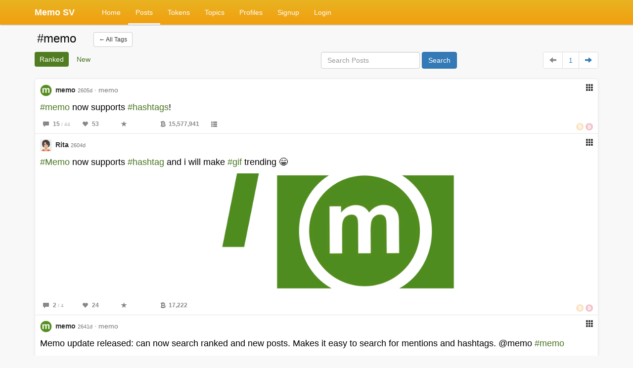

--- FILE ---
content_type: text/html
request_url: https://memo.sv/t/memo
body_size: 18934
content:
<!DOCTYPE html>
<html>
<head>
    <title>Memo - Tag - memo</title>
    <meta name="description" content="Bitcoin social app. Your portal to the Bitcoin SV blockchain."/>
    <base href="/"/>
    <meta name="google-play-app" content="app-id=com.memoapp">
    <meta name="apple-itunes-app" content="app-id=1531917294">

    <meta charset="UTF-8">
    <meta name="viewport" content="width=device-width, initial-scale=1.0">
    <meta name="og:type" content="summary"/>
    <meta name="og:title" content="Memo - Tag - memo"/>
    <meta name="og:description" content="Bitcoin social app. Your portal to the Bitcoin SV blockchain."/>
    <meta name="og:image" content="https://memo.cash/img/memo-logo-large.png"/>
    <meta name="twitter:card" content="summary_large_image" />
    <meta name="twitter:title" content="Memo - Tag - memo" />
    <meta name="twitter:description" content="Bitcoin social app. Your portal to the Bitcoin SV blockchain." />
    <meta name="twitter:image" content="https://memo.cash/img/memo-logo-large.png" />
    <meta name="twitter:site" content="@memobch"/>

    <meta name="apple-mobile-web-app-title" content="Memo">
    <meta name="apple-mobile-web-app-capable" content="yes">
    <meta name="apple-mobile-web-app-status-bar-style" content="#548d1d">
    <link rel="apple-touch-icon" href="/img/memo-square.png">

    <link rel="alternate" type="application/rss+xml" title="Memo Feed" href="rss/new" />
    <link rel="shortcut icon" type="image/png" href="/logo.png"/>

    <link rel="stylesheet" type="text/css" href="https://cdnjs.cloudflare.com/ajax/libs/jqueryui/1.12.1/jquery-ui.min.css"/>
    <link rel="stylesheet" type="text/css" href="https://cdnjs.cloudflare.com/ajax/libs/twitter-bootstrap/3.3.7/css/bootstrap.min.css"/>
    <link rel="stylesheet" type="text/css" href="https://cdnjs.cloudflare.com/ajax/libs/flag-icon-css/0.8.2/css/flag-icon.min.css"/>
    <link rel="stylesheet" type="text/css" href="https://cdnjs.cloudflare.com/ajax/libs/bootstrap-datepicker/1.9.0/css/bootstrap-datepicker3.min.css"/>
    <link rel="stylesheet" type="text/css" href="style.css?ver=83650"/>

    <script type="text/javascript" src="https://cdnjs.cloudflare.com/ajax/libs/jquery/3.3.1/jquery.min.js"></script>
    <script type="text/javascript" src="https://cdnjs.cloudflare.com/ajax/libs/jqueryui/1.12.1/jquery-ui.min.js"></script>
    <script type="text/javascript" src="https://cdnjs.cloudflare.com/ajax/libs/identicon.js/2.3.2/pnglib.min.js"></script>
    <script type="text/javascript" src="https://cdnjs.cloudflare.com/ajax/libs/identicon.js/2.3.2/identicon.min.js"></script>
    <script type="text/javascript" src="https://cdnjs.cloudflare.com/ajax/libs/jstimezonedetect/1.0.6/jstz.min.js"></script>
    <script type="text/javascript" src="https://cdnjs.cloudflare.com/ajax/libs/twitter-bootstrap/3.3.7/js/bootstrap.min.js"></script>
    <script type="text/javascript" src="https://cdnjs.cloudflare.com/ajax/libs/bootstrap-datepicker/1.9.0/js/bootstrap-datepicker.min.js"></script>
    <script type="text/javascript" src="js/min.js?ver=83650"></script>

    <script type="text/javascript">
        MemoApp.InitTimeZone();
        MemoApp.InitCsrf("81ab261c5813e83d7102fe1bcd0ba41edf789d87f93153e547c2f75431f00eea");
        MemoApp.SetBaseUrl("/");
        MemoApp.Mobile.InitWeb();
        $(function () {
            MemoApp.SetBigMaxSize();
        });
    </script>
</head>
<body class="sv show-chain-icons">

<nav class="navbar navbar-default navbar-fixed-top">
    <div id="mobile-app-banner"></div>
    <div class="container">
        <div class="navbar-header">
            <a id="mobile-back-button" class="navbar-mobile-button navbar-brand navbar-left hidden">
                <span class="glyphicon glyphicon-chevron-left"></span>
            </a>
            <a id="mobile-refresh-button" class="navbar-mobile-button navbar-brand navbar-left hidden">
                <span class="glyphicon glyphicon-refresh"></span>
            </a>
            <script>
                MemoApp.MobileWeb.iOSWebInit($("#mobile-back-button"), $("#mobile-refresh-button"));
            </script>
            <a class="navbar-brand navbar-left" href="">
                Memo
            
            SV
            </a>
            <button type="button" class="navbar-toggle" data-toggle="collapse" data-target=".navbar-collapse">
                <span class="sr-only">Toggle navigation</span>
                <span class="icon-bar"></span>
                <span class="icon-bar"></span>
                <span class="icon-bar"></span>
            </button>
        
        </div>
        <div id="navbar-collapse">
            <ul class="nav navbar-nav">
            
            
                <li >
                    <a href="" data-toggle="collapse" data-target=".navbar-collapse">Home</a>
                </li>
            
            
                <li class="active">
                    <a href="posts/ranked" data-toggle="collapse" data-target=".navbar-collapse">Posts</a>
                </li>
                <li >
                    <a href="tokens"
                       data-toggle="collapse" data-target=".navbar-collapse">Tokens</a>
                </li>
                <li >
                    <a href="topics" data-toggle="collapse" data-target=".navbar-collapse">Topics</a>
                </li>
                <!--<li ><a href="tags">Tags</a></li>-->
                <li >
                    <a href="profiles/most-actions" data-toggle="collapse" data-target=".navbar-collapse"
                    >Profiles</a></li>
            
                <li >
                    <a href="signup" data-toggle="collapse" data-target=".navbar-collapse">Signup</a>
                </li>
                <li >
                    <a href="login" data-toggle="collapse" data-target=".navbar-collapse">Login</a>
                </li>
            
            </ul>
        
        </div>
        <script>
            MemoApp.Mobile.InitNav($("#navbar-collapse"));
        </script>
    </div>
    <div class="alert-banner">
    </div>
</nav>
<div id="site-wrapper">
<div id="inner-site-wrapper">
    <div class="site-header-spacer"></div>
    

    <div class="wrapper">

        <div class="container">


<div class="row tag-header">
    <div class="col-md-12 posts-nav posts-nav-md">
        <h3 style="margin:0">
            #memo
            &nbsp; &nbsp;
            <a class="btn btn-default btn-sm" href="tags">&larr; All Tags</a></h3>
    </div>
</div>

<div class="row">
    <div class="col-md-5 posts-nav posts-nav-md">
        <ul class="nav nav-pills">
            <li class="active">
                <a href="t/memo">Ranked</a></li>
            <li >
                <a href="t/memo?p=new">New</a></li>
        </ul>
    </div>
    <div class="col-md-5">
        <div class="topics-index-head center">
            <form id="tag-search-form" class="form-inline search-form">
                <input id="tag-search" class="form-control" type="text" name="s" placeholder="Search Posts"
                       value=""/>
                <input class="btn btn-primary" type="submit" value="Search"/>
            </form>
        </div>
    </div>
    <div class="col-md-2 pagination-right pagination-right-md">
    <ul class="pagination">
    <li><a class="disabled" href="t/memo?&offset=0">
        <span class="feed-item-glyphicon glyphicon glyphicon-arrow-left" aria-hidden="true"></span>
    </a></li>
    <li><span class="page">1</span></li>
    <li><a class=""
           href="t/memo?&offset=25">
        <span class="feed-item-glyphicon glyphicon glyphicon-arrow-right" aria-hidden="true"></span>
    </a></li>
</ul>

    </div>
</div>






<div class="posts">



<a class="anchor" name="post-203b754739631b06c8dd80d36bafec5a5eba8eb17e9a44693753e3c498993db9"></a>
<div class="post" id="post-SiUUrhvI"
     data-tx-hash="203b754739631b06c8dd80d36bafec5a5eba8eb17e9a44693753e3c498993db9">




<div class="post-header">
    <div class="name">
    
    
    <div id="mini-lpcJoI" class="inline">
        <div class="mini-profile-name" data-profile-hash="1F5GrRezwGokQhxmF4fYaBbbNrPPaeBqMm">
            
    
        <img class="profile-pic profile-pic-24"
             src="/img/profilepics/1F5GrRezwGokQhxmF4fYaBbbNrPPaeBqMm-128x128.png?id=41">
    


            
                <a class="profile profile-link"
                   href="profile/1F5GrRezwGokQhxmF4fYaBbbNrPPaeBqMm">memo</a>
            
            
        </div>
    </div>
    
        <script type="text/javascript">
            MemoApp.MiniProfileNew($("#mini-lpcJoI"));
        </script>
    


    
        
    
    
    <a class="time-ago" title="2018-09-16 16:20:10"
                href="post/203b754739631b06c8dd80d36bafec5a5eba8eb17e9a44693753e3c498993db9">2605d</a>
    
            &middot; <a class="topic-link" href="topic/memo">memo</a>
        
    
</div>

    <ul class="block-explorer">
    <li class="nav-item dropdown">
        <a class="nav-link dropdown-toggle" data-toggle="dropdown">
            <span class="glyphicon glyphicon-th"></span></a>
        <ul class="dropdown-menu dropdown-menu-right">
            <li>
                
                <a href="explore/tx/203b754739631b06c8dd80d36bafec5a5eba8eb17e9a44693753e3c498993db9" id="share-link-oNirSTWq" class="share-link">
                    <span class="glyphicon glyphicon-share"></span> &nbsp;Share
                </a>
            </li>
            
            <li><a href="explore/tx/203b754739631b06c8dd80d36bafec5a5eba8eb17e9a44693753e3c498993db9">
                    <span class="glyphicon glyphicon-th"></span>
                    &nbsp;Explore
                </a></li>
            
            <li class="divider"></li>
            
            
                
                
                    <li class="dropdown-header">Block Explorer (BSV)</li>
                    <li><a target="_blank"
                           href="https://blockchair.com/bitcoin-sv/transaction/203b754739631b06c8dd80d36bafec5a5eba8eb17e9a44693753e3c498993db9">
                            Blockchair
                        </a></li>
                    <li><a target="_blank"
                           href="https://whatsonchain.com/tx/203b754739631b06c8dd80d36bafec5a5eba8eb17e9a44693753e3c498993db9">
                            WhatsOnChain
                        </a></li>
                    <li><a target="_blank"
                           href="https://explorer.viawallet.com/bsv/tx/203b754739631b06c8dd80d36bafec5a5eba8eb17e9a44693753e3c498993db9">
                            ViaWallet
                        </a></li>
                    <li><a target="_blank"
                           href="https://bchsvexplorer.com/tx/203b754739631b06c8dd80d36bafec5a5eba8eb17e9a44693753e3c498993db9">
                            BCHSVExplorer
                        </a></li>
                
            
        </ul>
    </li>
</ul>
<script>
    MemoApp.Form.ShareLinkAction($("#share-link-oNirSTWq"), "203b754739");
    
</script>

</div>





    


<div class="message">
    <a href='t/memo' onclick='return MemoApp.LinkClick(this, event);'>#memo</a> now supports <a href='t/hashtags' onclick='return MemoApp.LinkClick(this, event);'>#hashtags</a>!
    
</div>




    <div class="actions">
        
            <a id="reply-link-SiUUrhvI"
               class="btn btn-sm btn-default">
                        <span class="glyphicon glyphicon-comment"
                              aria-hidden="true"></span>
                15
                    
                        <i>/ 44</i>
                    
                
            </a>
            <a class="btn btn-sm btn-default"
               id="like-button-SiUUrhvI">
                        <span class="glyphicon glyphicon-heart"
                              aria-hidden="true"></span>
                53
                
            </a>
            <div class="pin-link-wrapper">
    <a class="btn btn-sm btn-default pin-link" id="token-pin-button-SiUUrhvI">
        <span class="glyphicon glyphicon-star no-margin"
              aria-hidden="true"></span>
        
    </a>
</div>

        
        <a class="btn btn-sm btn-default tip-button"
           id="tip-button-SiUUrhvI">
                    <span class="glyphicon glyphicon-bitcoin"
                          aria-hidden="true"></span>15,577,941
            
        </a>
        
            
                <a id="view-topic-link-SiUUrhvI" class="btn btn-sm btn-default btn-icon"
                   href="topic/memo">
                    <span class="glyphicon glyphicon-th-list no-margin" aria-hidden="true"></span></a>
            
        
        <div class="chains">

    <span class="abc"><img title="BCH" src="img/abc-logo.png"/></span>


    <span class="sv"><img title="BSV" src="img/sv-logo.png"/></span>

</div>

    </div>





<form class="reply-form hidden" id="reply-form-SiUUrhvI" method="post">
    <p>
        <label for="message-SiUUrhvI">Message <span class="message-byte-count byte-count"></span></label>
        <textarea id="message-SiUUrhvI" type="text" name="message" class="form-control"
                  placeholder="Message" required></textarea>
    </p>
    <p>
        <input class="btn btn-sm btn-primary" type="submit" value="Post Reply">
        <a id="reply-cancel-SiUUrhvI" class="btn btn-sm btn-default">Cancel</a>
        <span class="creating hidden btn btn-sm btn-default">Creating...</span>
        <span class="broadcasting hidden btn-sm btn btn-default">Broadcasting...</span>
    </p>
</form>

<script type="text/javascript">
    $(function () {
        MemoApp.Form.ReplyMemo("203b754739631b06c8dd80d36bafec5a5eba8eb17e9a44693753e3c498993db9", "SiUUrhvI", false, false, 0);
    });
</script>




<script type="text/javascript">
    var data = new Identicon('1F5GrRezwGokQhxmF4fYaBbbNrPPaeBqMm', {
        foreground: [180, 180, 180, 255],
        background: [0, 0, 0, 0],
        size: 24,
        form: 'svg',
        margin: 0
    }).toString();
    $(".identicon-1F5GrRezwGokQhxmF4fYaBbbNrPPaeBqMm").html('<img class="identicon" src="data:image/png;base64,' + data + '">');
</script>




</div>

<script type="text/javascript">
    (function () {
        
        MemoApp.Form.LikesToggle("203b754739631b06c8dd80d36bafec5a5eba8eb17e9a44693753e3c498993db9", $("#like-button-SiUUrhvI"));
        MemoApp.Form.LikesToggle("203b754739631b06c8dd80d36bafec5a5eba8eb17e9a44693753e3c498993db9", $("#token-pin-button-SiUUrhvI"));
        MemoApp.Form.PostLinkModal($("#reply-link-SiUUrhvI"), "203b754739631b06c8dd80d36bafec5a5eba8eb17e9a44693753e3c498993db9");
        
        MemoApp.Form.PostLinkModal($("#post-SiUUrhvI"), "203b754739631b06c8dd80d36bafec5a5eba8eb17e9a44693753e3c498993db9");
        MemoApp.MiniProfile($("#post-SiUUrhvI"));
        MemoApp.Form.LikesToggle("203b754739631b06c8dd80d36bafec5a5eba8eb17e9a44693753e3c498993db9", $("#tip-button-SiUUrhvI"));
        MemoApp.Form.PostHoverBinds($("#post-SiUUrhvI .mini-profile"))
    })();
</script>





<a class="anchor" name="post-792eecb916010890171c9aee52cf87dde3584a251a12346d88c01b56c7092cad"></a>
<div class="post" id="post-LdHNHQfF"
     data-tx-hash="792eecb916010890171c9aee52cf87dde3584a251a12346d88c01b56c7092cad">




<div class="post-header">
    <div class="name">
    
    
    <div id="mini-quNygY" class="inline">
        <div class="mini-profile-name" data-profile-hash="12YUYZgcxbn6JHAQmCoFpy9nmhvqTxBzCx">
            
    
        <img class="profile-pic profile-pic-24"
             src="/img/profilepics/12YUYZgcxbn6JHAQmCoFpy9nmhvqTxBzCx-128x128.png?id=511">
    


            
                <a class="profile profile-link"
                   href="profile/12YUYZgcxbn6JHAQmCoFpy9nmhvqTxBzCx">Rita</a>
            
            
        </div>
    </div>
    
        <script type="text/javascript">
            MemoApp.MiniProfileNew($("#mini-quNygY"));
        </script>
    


    
        
    
    
    <a class="time-ago" title="2018-09-16 20:19:35"
                href="post/792eecb916010890171c9aee52cf87dde3584a251a12346d88c01b56c7092cad">2604d</a>
    
    
</div>

    <ul class="block-explorer">
    <li class="nav-item dropdown">
        <a class="nav-link dropdown-toggle" data-toggle="dropdown">
            <span class="glyphicon glyphicon-th"></span></a>
        <ul class="dropdown-menu dropdown-menu-right">
            <li>
                
                <a href="explore/tx/792eecb916010890171c9aee52cf87dde3584a251a12346d88c01b56c7092cad" id="share-link-PTNjmWSV" class="share-link">
                    <span class="glyphicon glyphicon-share"></span> &nbsp;Share
                </a>
            </li>
            
            <li><a href="explore/tx/792eecb916010890171c9aee52cf87dde3584a251a12346d88c01b56c7092cad">
                    <span class="glyphicon glyphicon-th"></span>
                    &nbsp;Explore
                </a></li>
            
            <li class="divider"></li>
            
            
                
                
                    <li class="dropdown-header">Block Explorer (BSV)</li>
                    <li><a target="_blank"
                           href="https://blockchair.com/bitcoin-sv/transaction/792eecb916010890171c9aee52cf87dde3584a251a12346d88c01b56c7092cad">
                            Blockchair
                        </a></li>
                    <li><a target="_blank"
                           href="https://whatsonchain.com/tx/792eecb916010890171c9aee52cf87dde3584a251a12346d88c01b56c7092cad">
                            WhatsOnChain
                        </a></li>
                    <li><a target="_blank"
                           href="https://explorer.viawallet.com/bsv/tx/792eecb916010890171c9aee52cf87dde3584a251a12346d88c01b56c7092cad">
                            ViaWallet
                        </a></li>
                    <li><a target="_blank"
                           href="https://bchsvexplorer.com/tx/792eecb916010890171c9aee52cf87dde3584a251a12346d88c01b56c7092cad">
                            BCHSVExplorer
                        </a></li>
                
            
        </ul>
    </li>
</ul>
<script>
    MemoApp.Form.ShareLinkAction($("#share-link-PTNjmWSV"), "792eecb916");
    
</script>

</div>





    


<div class="message">
    <a href='t/memo' onclick='return MemoApp.LinkClick(this, event);'>#Memo</a> now supports <a href='t/hashtag' onclick='return MemoApp.LinkClick(this, event);'>#hashtag</a> and i will make <a href='t/gif' onclick='return MemoApp.LinkClick(this, event);'>#gif</a> trending &#x1F601;<br/><a class="imgur" href="https://i.imgur.com/iZXaKPo.gif" onclick='return MemoApp.LinkClick(this, event);' rel='noopener' target="_blank"><img src="https://i.imgur.com/iZXaKPo.gif"/></a>
    
</div>




    <div class="actions">
        
            <a id="reply-link-LdHNHQfF"
               class="btn btn-sm btn-default">
                        <span class="glyphicon glyphicon-comment"
                              aria-hidden="true"></span>
                2
                    
                        <i>/ 4</i>
                    
                
            </a>
            <a class="btn btn-sm btn-default"
               id="like-button-LdHNHQfF">
                        <span class="glyphicon glyphicon-heart"
                              aria-hidden="true"></span>
                24
                
            </a>
            <div class="pin-link-wrapper">
    <a class="btn btn-sm btn-default pin-link" id="token-pin-button-LdHNHQfF">
        <span class="glyphicon glyphicon-star no-margin"
              aria-hidden="true"></span>
        
    </a>
</div>

        
        <a class="btn btn-sm btn-default tip-button"
           id="tip-button-LdHNHQfF">
                    <span class="glyphicon glyphicon-bitcoin"
                          aria-hidden="true"></span>17,222
            
        </a>
        
            
        
        <div class="chains">

    <span class="abc"><img title="BCH" src="img/abc-logo.png"/></span>


    <span class="sv"><img title="BSV" src="img/sv-logo.png"/></span>

</div>

    </div>





<form class="reply-form hidden" id="reply-form-LdHNHQfF" method="post">
    <p>
        <label for="message-LdHNHQfF">Message <span class="message-byte-count byte-count"></span></label>
        <textarea id="message-LdHNHQfF" type="text" name="message" class="form-control"
                  placeholder="Message" required></textarea>
    </p>
    <p>
        <input class="btn btn-sm btn-primary" type="submit" value="Post Reply">
        <a id="reply-cancel-LdHNHQfF" class="btn btn-sm btn-default">Cancel</a>
        <span class="creating hidden btn btn-sm btn-default">Creating...</span>
        <span class="broadcasting hidden btn-sm btn btn-default">Broadcasting...</span>
    </p>
</form>

<script type="text/javascript">
    $(function () {
        MemoApp.Form.ReplyMemo("792eecb916010890171c9aee52cf87dde3584a251a12346d88c01b56c7092cad", "LdHNHQfF", false, false, 0);
    });
</script>




<script type="text/javascript">
    var data = new Identicon('12YUYZgcxbn6JHAQmCoFpy9nmhvqTxBzCx', {
        foreground: [180, 180, 180, 255],
        background: [0, 0, 0, 0],
        size: 24,
        form: 'svg',
        margin: 0
    }).toString();
    $(".identicon-12YUYZgcxbn6JHAQmCoFpy9nmhvqTxBzCx").html('<img class="identicon" src="data:image/png;base64,' + data + '">');
</script>




</div>

<script type="text/javascript">
    (function () {
        
        MemoApp.Form.LikesToggle("792eecb916010890171c9aee52cf87dde3584a251a12346d88c01b56c7092cad", $("#like-button-LdHNHQfF"));
        MemoApp.Form.LikesToggle("792eecb916010890171c9aee52cf87dde3584a251a12346d88c01b56c7092cad", $("#token-pin-button-LdHNHQfF"));
        MemoApp.Form.PostLinkModal($("#reply-link-LdHNHQfF"), "792eecb916010890171c9aee52cf87dde3584a251a12346d88c01b56c7092cad");
        
        MemoApp.Form.PostLinkModal($("#post-LdHNHQfF"), "792eecb916010890171c9aee52cf87dde3584a251a12346d88c01b56c7092cad");
        MemoApp.MiniProfile($("#post-LdHNHQfF"));
        MemoApp.Form.LikesToggle("792eecb916010890171c9aee52cf87dde3584a251a12346d88c01b56c7092cad", $("#tip-button-LdHNHQfF"));
        MemoApp.Form.PostHoverBinds($("#post-LdHNHQfF .mini-profile"))
    })();
</script>





<a class="anchor" name="post-b79a1b9a17f767713be511e13313d4155c1299df2dbbe349b5fa20ac17549be6"></a>
<div class="post" id="post-vCKEAPSo"
     data-tx-hash="b79a1b9a17f767713be511e13313d4155c1299df2dbbe349b5fa20ac17549be6">




<div class="post-header">
    <div class="name">
    
    
    <div id="mini-XKGEeM" class="inline">
        <div class="mini-profile-name" data-profile-hash="1F5GrRezwGokQhxmF4fYaBbbNrPPaeBqMm">
            
    
        <img class="profile-pic profile-pic-24"
             src="/img/profilepics/1F5GrRezwGokQhxmF4fYaBbbNrPPaeBqMm-128x128.png?id=41">
    


            
                <a class="profile profile-link"
                   href="profile/1F5GrRezwGokQhxmF4fYaBbbNrPPaeBqMm">memo</a>
            
            
        </div>
    </div>
    
        <script type="text/javascript">
            MemoApp.MiniProfileNew($("#mini-XKGEeM"));
        </script>
    


    
        
    
    
    <a class="time-ago" title="2018-08-10 18:34:20"
                href="post/b79a1b9a17f767713be511e13313d4155c1299df2dbbe349b5fa20ac17549be6">2641d</a>
    
            &middot; <a class="topic-link" href="topic/memo">memo</a>
        
    
</div>

    <ul class="block-explorer">
    <li class="nav-item dropdown">
        <a class="nav-link dropdown-toggle" data-toggle="dropdown">
            <span class="glyphicon glyphicon-th"></span></a>
        <ul class="dropdown-menu dropdown-menu-right">
            <li>
                
                <a href="explore/tx/b79a1b9a17f767713be511e13313d4155c1299df2dbbe349b5fa20ac17549be6" id="share-link-HpzbBbHG" class="share-link">
                    <span class="glyphicon glyphicon-share"></span> &nbsp;Share
                </a>
            </li>
            
            <li><a href="explore/tx/b79a1b9a17f767713be511e13313d4155c1299df2dbbe349b5fa20ac17549be6">
                    <span class="glyphicon glyphicon-th"></span>
                    &nbsp;Explore
                </a></li>
            
            <li class="divider"></li>
            
            
                
                
                    <li class="dropdown-header">Block Explorer (BSV)</li>
                    <li><a target="_blank"
                           href="https://blockchair.com/bitcoin-sv/transaction/b79a1b9a17f767713be511e13313d4155c1299df2dbbe349b5fa20ac17549be6">
                            Blockchair
                        </a></li>
                    <li><a target="_blank"
                           href="https://whatsonchain.com/tx/b79a1b9a17f767713be511e13313d4155c1299df2dbbe349b5fa20ac17549be6">
                            WhatsOnChain
                        </a></li>
                    <li><a target="_blank"
                           href="https://explorer.viawallet.com/bsv/tx/b79a1b9a17f767713be511e13313d4155c1299df2dbbe349b5fa20ac17549be6">
                            ViaWallet
                        </a></li>
                    <li><a target="_blank"
                           href="https://bchsvexplorer.com/tx/b79a1b9a17f767713be511e13313d4155c1299df2dbbe349b5fa20ac17549be6">
                            BCHSVExplorer
                        </a></li>
                
            
        </ul>
    </li>
</ul>
<script>
    MemoApp.Form.ShareLinkAction($("#share-link-HpzbBbHG"), "b79a1b9a17");
    
</script>

</div>





    


<div class="message">
    Memo update released: can now search ranked and new posts.  Makes it easy to search for mentions and hashtags.  @memo <a href='t/memo' onclick='return MemoApp.LinkClick(this, event);'>#memo</a>
    
</div>




    <div class="actions">
        
            <a id="reply-link-vCKEAPSo"
               class="btn btn-sm btn-default">
                        <span class="glyphicon glyphicon-comment"
                              aria-hidden="true"></span>
                1
                    
                
            </a>
            <a class="btn btn-sm btn-default"
               id="like-button-vCKEAPSo">
                        <span class="glyphicon glyphicon-heart"
                              aria-hidden="true"></span>
                28
                
            </a>
            <div class="pin-link-wrapper">
    <a class="btn btn-sm btn-default pin-link" id="token-pin-button-vCKEAPSo">
        <span class="glyphicon glyphicon-star no-margin"
              aria-hidden="true"></span>
        
    </a>
</div>

        
        <a class="btn btn-sm btn-default tip-button"
           id="tip-button-vCKEAPSo">
                    <span class="glyphicon glyphicon-bitcoin"
                          aria-hidden="true"></span>25,608
            
        </a>
        
            
                <a id="view-topic-link-vCKEAPSo" class="btn btn-sm btn-default btn-icon"
                   href="topic/memo">
                    <span class="glyphicon glyphicon-th-list no-margin" aria-hidden="true"></span></a>
            
        
        <div class="chains">

    <span class="abc"><img title="BCH" src="img/abc-logo.png"/></span>


    <span class="sv"><img title="BSV" src="img/sv-logo.png"/></span>

</div>

    </div>





<form class="reply-form hidden" id="reply-form-vCKEAPSo" method="post">
    <p>
        <label for="message-vCKEAPSo">Message <span class="message-byte-count byte-count"></span></label>
        <textarea id="message-vCKEAPSo" type="text" name="message" class="form-control"
                  placeholder="Message" required></textarea>
    </p>
    <p>
        <input class="btn btn-sm btn-primary" type="submit" value="Post Reply">
        <a id="reply-cancel-vCKEAPSo" class="btn btn-sm btn-default">Cancel</a>
        <span class="creating hidden btn btn-sm btn-default">Creating...</span>
        <span class="broadcasting hidden btn-sm btn btn-default">Broadcasting...</span>
    </p>
</form>

<script type="text/javascript">
    $(function () {
        MemoApp.Form.ReplyMemo("b79a1b9a17f767713be511e13313d4155c1299df2dbbe349b5fa20ac17549be6", "vCKEAPSo", false, false, 0);
    });
</script>




<script type="text/javascript">
    var data = new Identicon('1F5GrRezwGokQhxmF4fYaBbbNrPPaeBqMm', {
        foreground: [180, 180, 180, 255],
        background: [0, 0, 0, 0],
        size: 24,
        form: 'svg',
        margin: 0
    }).toString();
    $(".identicon-1F5GrRezwGokQhxmF4fYaBbbNrPPaeBqMm").html('<img class="identicon" src="data:image/png;base64,' + data + '">');
</script>




</div>

<script type="text/javascript">
    (function () {
        
        MemoApp.Form.LikesToggle("b79a1b9a17f767713be511e13313d4155c1299df2dbbe349b5fa20ac17549be6", $("#like-button-vCKEAPSo"));
        MemoApp.Form.LikesToggle("b79a1b9a17f767713be511e13313d4155c1299df2dbbe349b5fa20ac17549be6", $("#token-pin-button-vCKEAPSo"));
        MemoApp.Form.PostLinkModal($("#reply-link-vCKEAPSo"), "b79a1b9a17f767713be511e13313d4155c1299df2dbbe349b5fa20ac17549be6");
        
        MemoApp.Form.PostLinkModal($("#post-vCKEAPSo"), "b79a1b9a17f767713be511e13313d4155c1299df2dbbe349b5fa20ac17549be6");
        MemoApp.MiniProfile($("#post-vCKEAPSo"));
        MemoApp.Form.LikesToggle("b79a1b9a17f767713be511e13313d4155c1299df2dbbe349b5fa20ac17549be6", $("#tip-button-vCKEAPSo"));
        MemoApp.Form.PostHoverBinds($("#post-vCKEAPSo .mini-profile"))
    })();
</script>





<a class="anchor" name="post-838d449d1681d778314a7b90d6a2760d3b0c9eaff419eb5adf940a9e70d138d8"></a>
<div class="post" id="post-DBLUNafl"
     data-tx-hash="838d449d1681d778314a7b90d6a2760d3b0c9eaff419eb5adf940a9e70d138d8">




<div class="post-header">
    <div class="name">
    
    
    <div id="mini-MvIHZf" class="inline">
        <div class="mini-profile-name" data-profile-hash="14ZChL5niXVKFuVuF8JDc4ikqoEeehrFbC">
            
    
        <img class="profile-pic profile-pic-24"
             src="/img/profilepics/14ZChL5niXVKFuVuF8JDc4ikqoEeehrFbC-128x128.jpg?id=1605">
    


            
                <a class="profile profile-link"
                   href="profile/14ZChL5niXVKFuVuF8JDc4ikqoEeehrFbC">Orange &#x1F34A;</a>
            
            
        </div>
    </div>
    
        <script type="text/javascript">
            MemoApp.MiniProfileNew($("#mini-MvIHZf"));
        </script>
    


    
        
            created poll
        
    
    
    <a class="time-ago" title="2022-06-29 15:03:36"
                href="post/838d449d1681d778314a7b90d6a2760d3b0c9eaff419eb5adf940a9e70d138d8">1223d</a>
    
    
</div>

    <ul class="block-explorer">
    <li class="nav-item dropdown">
        <a class="nav-link dropdown-toggle" data-toggle="dropdown">
            <span class="glyphicon glyphicon-th"></span></a>
        <ul class="dropdown-menu dropdown-menu-right">
            <li>
                
                <a href="explore/tx/838d449d1681d778314a7b90d6a2760d3b0c9eaff419eb5adf940a9e70d138d8" id="share-link-CqMKpjQM" class="share-link">
                    <span class="glyphicon glyphicon-share"></span> &nbsp;Share
                </a>
            </li>
            
            <li><a href="explore/tx/838d449d1681d778314a7b90d6a2760d3b0c9eaff419eb5adf940a9e70d138d8">
                    <span class="glyphicon glyphicon-th"></span>
                    &nbsp;Explore
                </a></li>
            
            <li class="divider"></li>
            
            
                
                
                    <li class="dropdown-header">Block Explorer (BSV)</li>
                    <li><a target="_blank"
                           href="https://blockchair.com/bitcoin-sv/transaction/838d449d1681d778314a7b90d6a2760d3b0c9eaff419eb5adf940a9e70d138d8">
                            Blockchair
                        </a></li>
                    <li><a target="_blank"
                           href="https://whatsonchain.com/tx/838d449d1681d778314a7b90d6a2760d3b0c9eaff419eb5adf940a9e70d138d8">
                            WhatsOnChain
                        </a></li>
                    <li><a target="_blank"
                           href="https://explorer.viawallet.com/bsv/tx/838d449d1681d778314a7b90d6a2760d3b0c9eaff419eb5adf940a9e70d138d8">
                            ViaWallet
                        </a></li>
                    <li><a target="_blank"
                           href="https://bchsvexplorer.com/tx/838d449d1681d778314a7b90d6a2760d3b0c9eaff419eb5adf940a9e70d138d8">
                            BCHSVExplorer
                        </a></li>
                
            
        </ul>
    </li>
</ul>
<script>
    MemoApp.Form.ShareLinkAction($("#share-link-CqMKpjQM"), "838d449d16");
    
</script>

</div>





    


<div class="message">
    <a href='t/memo' onclick='return MemoApp.LinkClick(this, event);'>#memo</a> <a href='t/bsv' onclick='return MemoApp.LinkClick(this, event);'>#bsv</a> <a href='t/bitcoinsv' onclick='return MemoApp.LinkClick(this, event);'>#BitcoinSV</a>
    
</div>


    <div id="poll-DBLUNafl" class="poll">
    <div class="results">
        <table class="poll-results table table-condensed">
            <tbody>
            
            
                <tr>
                    <td>https://help.twitter.com/en/using-twitter/how-to-tweet#source-labels</td>
                    <td>0 votes
                            (0 unique)
                        &middot; 0 satoshis
                    </td>
                </tr>
            
                <tr>
                    <td>https://simpleicons.org/</td>
                    <td>0 votes
                            (0 unique)
                        &middot; 0 satoshis
                    </td>
                </tr>
            
                <tr>
                    <td>https://twitter.com/uvhwuvhw/status/1541430686778683392?s=20&amp;t=I5pA-IfaJ7vx-Qsb2NU2qA</td>
                    <td>4 votes
                            (4 unique)
                        &middot; 0 satoshis
                    </td>
                </tr>
            
                <tr>
                    <td>https://npmcharts.com/</td>
                    <td>2 votes
                            (2 unique)
                        &middot; 0 satoshis
                    </td>
                </tr>
            
                <tr>
                    <td>https://secretbeachsolutions.com/orthoverse.html.txt</td>
                    <td>4 votes
                            (4 unique)
                        &middot; 0 satoshis
                    </td>
                </tr>
            
            </tbody>
        </table>
        <p>
            
            
                <a class="btn btn-sm btn-default show-votes">Results</a>
            
            <span class="creating hidden btn btn-memo">Creating...</span>
            <span class="broadcasting hidden btn btn-memo">Broadcasting...</span>
        </p>
    </div>
    <div class="votes hidden"></div>
    <form class="form-horizontal hidden">
        <div class="form-group row">
            
            
                <div class="col-sm-12">
                    <div class="checkbox">
                        <input id="option-https://help.twitter.com/en/using-twitter/how-to-tweet#source-labels-DBLUNafl" type="radio" name="option"
                               class="form-check-input"
                               value="https://help.twitter.com/en/using-twitter/how-to-tweet#source-labels"/>
                        <label for="option-https://help.twitter.com/en/using-twitter/how-to-tweet#source-labels-DBLUNafl" class="form-check-label">
                            https://help.twitter.com/en/using-twitter/how-to-tweet#source-labels
                        </label>
                    </div>
                </div>
            
                <div class="col-sm-12">
                    <div class="checkbox">
                        <input id="option-https://simpleicons.org/-DBLUNafl" type="radio" name="option"
                               class="form-check-input"
                               value="https://simpleicons.org/"/>
                        <label for="option-https://simpleicons.org/-DBLUNafl" class="form-check-label">
                            https://simpleicons.org/
                        </label>
                    </div>
                </div>
            
                <div class="col-sm-12">
                    <div class="checkbox">
                        <input id="option-https://twitter.com/uvhwuvhw/status/1541430686778683392?s=20&amp;t=I5pA-IfaJ7vx-Qsb2NU2qA-DBLUNafl" type="radio" name="option"
                               class="form-check-input"
                               value="https://twitter.com/uvhwuvhw/status/1541430686778683392?s=20&amp;t=I5pA-IfaJ7vx-Qsb2NU2qA"/>
                        <label for="option-https://twitter.com/uvhwuvhw/status/1541430686778683392?s=20&amp;t=I5pA-IfaJ7vx-Qsb2NU2qA-DBLUNafl" class="form-check-label">
                            https://twitter.com/uvhwuvhw/status/1541430686778683392?s=20&amp;t=I5pA-IfaJ7vx-Qsb2NU2qA
                        </label>
                    </div>
                </div>
            
                <div class="col-sm-12">
                    <div class="checkbox">
                        <input id="option-https://npmcharts.com/-DBLUNafl" type="radio" name="option"
                               class="form-check-input"
                               value="https://npmcharts.com/"/>
                        <label for="option-https://npmcharts.com/-DBLUNafl" class="form-check-label">
                            https://npmcharts.com/
                        </label>
                    </div>
                </div>
            
                <div class="col-sm-12">
                    <div class="checkbox">
                        <input id="option-https://secretbeachsolutions.com/orthoverse.html.txt-DBLUNafl" type="radio" name="option"
                               class="form-check-input"
                               value="https://secretbeachsolutions.com/orthoverse.html.txt"/>
                        <label for="option-https://secretbeachsolutions.com/orthoverse.html.txt-DBLUNafl" class="form-check-label">
                            https://secretbeachsolutions.com/orthoverse.html.txt
                        </label>
                    </div>
                </div>
            
        </div>
        <div class="form-group">
            <div class="col-sm-12">
                <label for="vote-tip-DBLUNafl">Tip</label>
                <input id="vote-tip-DBLUNafl" class="form-control" name="tip" placeholder="0"/>
            </div>
        </div>
        <div class="form-group">
            <div class="col-sm-12">
                <label for="vote-message-DBLUNafl">
                    Message (optional)
                    <span class="message-byte-count byte-count"></span>
                </label>
                <textarea id="vote-message-DBLUNafl" name="message" class="form-control"
                          placeholder="Message"></textarea>
            </div>
        </div>
        <div class="form-group">
            <div class="col-sm-12">
                <input class="btn btn-primary" type="submit" value="Vote"/>
                <a class="btn btn-default vote-cancel">Cancel</a>
                
                    <span class="note">Note: this poll allows voting multiple times</span>
                
            </div>
        </div>
    </form>
</div>
<script type="text/javascript">
    (function () {
        MemoApp.Form.NewVote("DBLUNafl", "838d449d1681d778314a7b90d6a2760d3b0c9eaff419eb5adf940a9e70d138d8", false);
    })();
</script>




    <div class="actions">
        
            <a id="reply-link-DBLUNafl"
               class="btn btn-sm btn-default">
                        <span class="glyphicon glyphicon-comment"
                              aria-hidden="true"></span>
                1
                    
                
            </a>
            <a class="btn btn-sm btn-default"
               id="like-button-DBLUNafl">
                        <span class="glyphicon glyphicon-heart"
                              aria-hidden="true"></span>
                3
                
            </a>
            <div class="pin-link-wrapper">
    <a class="btn btn-sm btn-default pin-link" id="token-pin-button-DBLUNafl">
        <span class="glyphicon glyphicon-star no-margin"
              aria-hidden="true"></span>
        
    </a>
</div>

        
        <a class="btn btn-sm btn-default tip-button"
           id="tip-button-DBLUNafl">
                    <span class="glyphicon glyphicon-bitcoin no-margin"
                          aria-hidden="true"></span>
        </a>
        
            
        
        <div class="chains">


    <span class="sv"><img title="BSV" src="img/sv-logo.png"/></span>

</div>

    </div>





<form class="reply-form hidden" id="reply-form-DBLUNafl" method="post">
    <p>
        <label for="message-DBLUNafl">Message <span class="message-byte-count byte-count"></span></label>
        <textarea id="message-DBLUNafl" type="text" name="message" class="form-control"
                  placeholder="Message" required></textarea>
    </p>
    <p>
        <input class="btn btn-sm btn-primary" type="submit" value="Post Reply">
        <a id="reply-cancel-DBLUNafl" class="btn btn-sm btn-default">Cancel</a>
        <span class="creating hidden btn btn-sm btn-default">Creating...</span>
        <span class="broadcasting hidden btn-sm btn btn-default">Broadcasting...</span>
    </p>
</form>

<script type="text/javascript">
    $(function () {
        MemoApp.Form.ReplyMemo("838d449d1681d778314a7b90d6a2760d3b0c9eaff419eb5adf940a9e70d138d8", "DBLUNafl", false, false, 0);
    });
</script>




<script type="text/javascript">
    var data = new Identicon('14ZChL5niXVKFuVuF8JDc4ikqoEeehrFbC', {
        foreground: [180, 180, 180, 255],
        background: [0, 0, 0, 0],
        size: 24,
        form: 'svg',
        margin: 0
    }).toString();
    $(".identicon-14ZChL5niXVKFuVuF8JDc4ikqoEeehrFbC").html('<img class="identicon" src="data:image/png;base64,' + data + '">');
</script>




</div>

<script type="text/javascript">
    (function () {
        
        MemoApp.Form.LikesToggle("838d449d1681d778314a7b90d6a2760d3b0c9eaff419eb5adf940a9e70d138d8", $("#like-button-DBLUNafl"));
        MemoApp.Form.LikesToggle("838d449d1681d778314a7b90d6a2760d3b0c9eaff419eb5adf940a9e70d138d8", $("#token-pin-button-DBLUNafl"));
        MemoApp.Form.PostLinkModal($("#reply-link-DBLUNafl"), "838d449d1681d778314a7b90d6a2760d3b0c9eaff419eb5adf940a9e70d138d8");
        
        MemoApp.Form.PostLinkModal($("#post-DBLUNafl"), "838d449d1681d778314a7b90d6a2760d3b0c9eaff419eb5adf940a9e70d138d8");
        MemoApp.MiniProfile($("#post-DBLUNafl"));
        MemoApp.Form.LikesToggle("838d449d1681d778314a7b90d6a2760d3b0c9eaff419eb5adf940a9e70d138d8", $("#tip-button-DBLUNafl"));
        MemoApp.Form.PostHoverBinds($("#post-DBLUNafl .mini-profile"))
    })();
</script>





<a class="anchor" name="post-33e70443dcb4f550793ab29f656caa3d4255cc99a02fb33449f0e0131d663ee8"></a>
<div class="post" id="post-bOlkypFS"
     data-tx-hash="33e70443dcb4f550793ab29f656caa3d4255cc99a02fb33449f0e0131d663ee8">




<div class="post-header">
    <div class="name">
    
    
    <div id="mini-vMYIXS" class="inline">
        <div class="mini-profile-name" data-profile-hash="1PfHNB1k1Bb7aB7Eb4ScXS6XdSpW7tEE6x">
            
    
        <img class="profile-pic profile-pic-24"
             src="/img/profilepics/1PfHNB1k1Bb7aB7Eb4ScXS6XdSpW7tEE6x-128x128.jpg?id=809">
    


            
                <a class="profile profile-link"
                   href="profile/1PfHNB1k1Bb7aB7Eb4ScXS6XdSpW7tEE6x">Pham Nuwen</a>
            
            
        </div>
    </div>
    
        <script type="text/javascript">
            MemoApp.MiniProfileNew($("#mini-vMYIXS"));
        </script>
    


    
        
    
    
    <a class="time-ago" title="2018-09-21 00:28:06"
                href="post/33e70443dcb4f550793ab29f656caa3d4255cc99a02fb33449f0e0131d663ee8">2600d</a>
    
    
</div>

    <ul class="block-explorer">
    <li class="nav-item dropdown">
        <a class="nav-link dropdown-toggle" data-toggle="dropdown">
            <span class="glyphicon glyphicon-th"></span></a>
        <ul class="dropdown-menu dropdown-menu-right">
            <li>
                
                <a href="explore/tx/33e70443dcb4f550793ab29f656caa3d4255cc99a02fb33449f0e0131d663ee8" id="share-link-zNAYlNTA" class="share-link">
                    <span class="glyphicon glyphicon-share"></span> &nbsp;Share
                </a>
            </li>
            
            <li><a href="explore/tx/33e70443dcb4f550793ab29f656caa3d4255cc99a02fb33449f0e0131d663ee8">
                    <span class="glyphicon glyphicon-th"></span>
                    &nbsp;Explore
                </a></li>
            
            <li class="divider"></li>
            
            
                
                
                    <li class="dropdown-header">Block Explorer (BSV)</li>
                    <li><a target="_blank"
                           href="https://blockchair.com/bitcoin-sv/transaction/33e70443dcb4f550793ab29f656caa3d4255cc99a02fb33449f0e0131d663ee8">
                            Blockchair
                        </a></li>
                    <li><a target="_blank"
                           href="https://whatsonchain.com/tx/33e70443dcb4f550793ab29f656caa3d4255cc99a02fb33449f0e0131d663ee8">
                            WhatsOnChain
                        </a></li>
                    <li><a target="_blank"
                           href="https://explorer.viawallet.com/bsv/tx/33e70443dcb4f550793ab29f656caa3d4255cc99a02fb33449f0e0131d663ee8">
                            ViaWallet
                        </a></li>
                    <li><a target="_blank"
                           href="https://bchsvexplorer.com/tx/33e70443dcb4f550793ab29f656caa3d4255cc99a02fb33449f0e0131d663ee8">
                            BCHSVExplorer
                        </a></li>
                
            
        </ul>
    </li>
</ul>
<script>
    MemoApp.Form.ShareLinkAction($("#share-link-zNAYlNTA"), "33e70443dc");
    
</script>

</div>





    


<div class="message">
    Brainstorming ideas for <a href='t/memo' onclick='return MemoApp.LinkClick(this, event);'>#memo</a> <a href='t/video' onclick='return MemoApp.LinkClick(this, event);'>#video</a> hosting support: How about if users could host videos and get paid for the bandwidth in <a href='t/bch' onclick='return MemoApp.LinkClick(this, event);'>#BCH</a>?
    
</div>




    <div class="actions">
        
            <a id="reply-link-bOlkypFS"
               class="btn btn-sm btn-default">
                        <span class="glyphicon glyphicon-comment"
                              aria-hidden="true"></span>
                5
                    
                        <i>/ 15</i>
                    
                
            </a>
            <a class="btn btn-sm btn-default"
               id="like-button-bOlkypFS">
                        <span class="glyphicon glyphicon-heart"
                              aria-hidden="true"></span>
                8
                
            </a>
            <div class="pin-link-wrapper">
    <a class="btn btn-sm btn-default pin-link" id="token-pin-button-bOlkypFS">
        <span class="glyphicon glyphicon-star no-margin"
              aria-hidden="true"></span>
        
    </a>
</div>

        
        <a class="btn btn-sm btn-default tip-button"
           id="tip-button-bOlkypFS">
                    <span class="glyphicon glyphicon-bitcoin"
                          aria-hidden="true"></span>101,677
            
        </a>
        
            
        
        <div class="chains">

    <span class="abc"><img title="BCH" src="img/abc-logo.png"/></span>


    <span class="sv"><img title="BSV" src="img/sv-logo.png"/></span>

</div>

    </div>





<form class="reply-form hidden" id="reply-form-bOlkypFS" method="post">
    <p>
        <label for="message-bOlkypFS">Message <span class="message-byte-count byte-count"></span></label>
        <textarea id="message-bOlkypFS" type="text" name="message" class="form-control"
                  placeholder="Message" required></textarea>
    </p>
    <p>
        <input class="btn btn-sm btn-primary" type="submit" value="Post Reply">
        <a id="reply-cancel-bOlkypFS" class="btn btn-sm btn-default">Cancel</a>
        <span class="creating hidden btn btn-sm btn-default">Creating...</span>
        <span class="broadcasting hidden btn-sm btn btn-default">Broadcasting...</span>
    </p>
</form>

<script type="text/javascript">
    $(function () {
        MemoApp.Form.ReplyMemo("33e70443dcb4f550793ab29f656caa3d4255cc99a02fb33449f0e0131d663ee8", "bOlkypFS", false, false, 0);
    });
</script>




<script type="text/javascript">
    var data = new Identicon('1PfHNB1k1Bb7aB7Eb4ScXS6XdSpW7tEE6x', {
        foreground: [180, 180, 180, 255],
        background: [0, 0, 0, 0],
        size: 24,
        form: 'svg',
        margin: 0
    }).toString();
    $(".identicon-1PfHNB1k1Bb7aB7Eb4ScXS6XdSpW7tEE6x").html('<img class="identicon" src="data:image/png;base64,' + data + '">');
</script>




</div>

<script type="text/javascript">
    (function () {
        
        MemoApp.Form.LikesToggle("33e70443dcb4f550793ab29f656caa3d4255cc99a02fb33449f0e0131d663ee8", $("#like-button-bOlkypFS"));
        MemoApp.Form.LikesToggle("33e70443dcb4f550793ab29f656caa3d4255cc99a02fb33449f0e0131d663ee8", $("#token-pin-button-bOlkypFS"));
        MemoApp.Form.PostLinkModal($("#reply-link-bOlkypFS"), "33e70443dcb4f550793ab29f656caa3d4255cc99a02fb33449f0e0131d663ee8");
        
        MemoApp.Form.PostLinkModal($("#post-bOlkypFS"), "33e70443dcb4f550793ab29f656caa3d4255cc99a02fb33449f0e0131d663ee8");
        MemoApp.MiniProfile($("#post-bOlkypFS"));
        MemoApp.Form.LikesToggle("33e70443dcb4f550793ab29f656caa3d4255cc99a02fb33449f0e0131d663ee8", $("#tip-button-bOlkypFS"));
        MemoApp.Form.PostHoverBinds($("#post-bOlkypFS .mini-profile"))
    })();
</script>





<a class="anchor" name="post-2344ed32ed3639fb24d23b664fcbc709165b1a3c8378261ef67491765f5f30cf"></a>
<div class="post" id="post-NSzjdzHg"
     data-tx-hash="2344ed32ed3639fb24d23b664fcbc709165b1a3c8378261ef67491765f5f30cf">




<div class="post-header">
    <div class="name">
    
    
    <div id="mini-AxZSGJ" class="inline">
        <div class="mini-profile-name" data-profile-hash="18bZwKKyiS4KF2PCsX3tnvMYVvRTAYPEGG">
            
    
        <img class="profile-pic profile-pic-24"
             src="/img/profilepics/18bZwKKyiS4KF2PCsX3tnvMYVvRTAYPEGG-128x128.jpg?id=1593">
    


            
                <a class="profile profile-link"
                   href="profile/18bZwKKyiS4KF2PCsX3tnvMYVvRTAYPEGG">Brian Rosenberg</a>
            
            
        </div>
    </div>
    
        <script type="text/javascript">
            MemoApp.MiniProfileNew($("#mini-AxZSGJ"));
        </script>
    


    
        
    
    
    <a class="time-ago" title="2018-09-16 18:03:16"
                href="post/2344ed32ed3639fb24d23b664fcbc709165b1a3c8378261ef67491765f5f30cf">2604d</a>
    
    
</div>

    <ul class="block-explorer">
    <li class="nav-item dropdown">
        <a class="nav-link dropdown-toggle" data-toggle="dropdown">
            <span class="glyphicon glyphicon-th"></span></a>
        <ul class="dropdown-menu dropdown-menu-right">
            <li>
                
                <a href="explore/tx/2344ed32ed3639fb24d23b664fcbc709165b1a3c8378261ef67491765f5f30cf" id="share-link-ipeSLkKW" class="share-link">
                    <span class="glyphicon glyphicon-share"></span> &nbsp;Share
                </a>
            </li>
            
            <li><a href="explore/tx/2344ed32ed3639fb24d23b664fcbc709165b1a3c8378261ef67491765f5f30cf">
                    <span class="glyphicon glyphicon-th"></span>
                    &nbsp;Explore
                </a></li>
            
            <li class="divider"></li>
            
            
                
                
                    <li class="dropdown-header">Block Explorer (BSV)</li>
                    <li><a target="_blank"
                           href="https://blockchair.com/bitcoin-sv/transaction/2344ed32ed3639fb24d23b664fcbc709165b1a3c8378261ef67491765f5f30cf">
                            Blockchair
                        </a></li>
                    <li><a target="_blank"
                           href="https://whatsonchain.com/tx/2344ed32ed3639fb24d23b664fcbc709165b1a3c8378261ef67491765f5f30cf">
                            WhatsOnChain
                        </a></li>
                    <li><a target="_blank"
                           href="https://explorer.viawallet.com/bsv/tx/2344ed32ed3639fb24d23b664fcbc709165b1a3c8378261ef67491765f5f30cf">
                            ViaWallet
                        </a></li>
                    <li><a target="_blank"
                           href="https://bchsvexplorer.com/tx/2344ed32ed3639fb24d23b664fcbc709165b1a3c8378261ef67491765f5f30cf">
                            BCHSVExplorer
                        </a></li>
                
            
        </ul>
    </li>
</ul>
<script>
    MemoApp.Form.ShareLinkAction($("#share-link-ipeSLkKW"), "2344ed32ed");
    
</script>

</div>





    


<div class="message">
    By posting, I am helping to grow <a href='t/memo' onclick='return MemoApp.LinkClick(this, event);'>#Memo</a>. I hope the owners appreciate this in a couple of years when it gets huge.  I did this on Yours.org and they didn&#39;t reciprocate enough.
    
</div>




    <div class="actions">
        
            <a id="reply-link-NSzjdzHg"
               class="btn btn-sm btn-default">
                        <span class="glyphicon glyphicon-comment"
                              aria-hidden="true"></span>
                2
                    
                        <i>/ 8</i>
                    
                
            </a>
            <a class="btn btn-sm btn-default"
               id="like-button-NSzjdzHg">
                        <span class="glyphicon glyphicon-heart"
                              aria-hidden="true"></span>
                9
                
            </a>
            <div class="pin-link-wrapper">
    <a class="btn btn-sm btn-default pin-link" id="token-pin-button-NSzjdzHg">
        <span class="glyphicon glyphicon-star no-margin"
              aria-hidden="true"></span>
        
    </a>
</div>

        
        <a class="btn btn-sm btn-default tip-button"
           id="tip-button-NSzjdzHg">
                    <span class="glyphicon glyphicon-bitcoin"
                          aria-hidden="true"></span>4,000
            
        </a>
        
            
        
        <div class="chains">

    <span class="abc"><img title="BCH" src="img/abc-logo.png"/></span>


    <span class="sv"><img title="BSV" src="img/sv-logo.png"/></span>

</div>

    </div>





<form class="reply-form hidden" id="reply-form-NSzjdzHg" method="post">
    <p>
        <label for="message-NSzjdzHg">Message <span class="message-byte-count byte-count"></span></label>
        <textarea id="message-NSzjdzHg" type="text" name="message" class="form-control"
                  placeholder="Message" required></textarea>
    </p>
    <p>
        <input class="btn btn-sm btn-primary" type="submit" value="Post Reply">
        <a id="reply-cancel-NSzjdzHg" class="btn btn-sm btn-default">Cancel</a>
        <span class="creating hidden btn btn-sm btn-default">Creating...</span>
        <span class="broadcasting hidden btn-sm btn btn-default">Broadcasting...</span>
    </p>
</form>

<script type="text/javascript">
    $(function () {
        MemoApp.Form.ReplyMemo("2344ed32ed3639fb24d23b664fcbc709165b1a3c8378261ef67491765f5f30cf", "NSzjdzHg", false, false, 0);
    });
</script>




<script type="text/javascript">
    var data = new Identicon('18bZwKKyiS4KF2PCsX3tnvMYVvRTAYPEGG', {
        foreground: [180, 180, 180, 255],
        background: [0, 0, 0, 0],
        size: 24,
        form: 'svg',
        margin: 0
    }).toString();
    $(".identicon-18bZwKKyiS4KF2PCsX3tnvMYVvRTAYPEGG").html('<img class="identicon" src="data:image/png;base64,' + data + '">');
</script>




</div>

<script type="text/javascript">
    (function () {
        
        MemoApp.Form.LikesToggle("2344ed32ed3639fb24d23b664fcbc709165b1a3c8378261ef67491765f5f30cf", $("#like-button-NSzjdzHg"));
        MemoApp.Form.LikesToggle("2344ed32ed3639fb24d23b664fcbc709165b1a3c8378261ef67491765f5f30cf", $("#token-pin-button-NSzjdzHg"));
        MemoApp.Form.PostLinkModal($("#reply-link-NSzjdzHg"), "2344ed32ed3639fb24d23b664fcbc709165b1a3c8378261ef67491765f5f30cf");
        
        MemoApp.Form.PostLinkModal($("#post-NSzjdzHg"), "2344ed32ed3639fb24d23b664fcbc709165b1a3c8378261ef67491765f5f30cf");
        MemoApp.MiniProfile($("#post-NSzjdzHg"));
        MemoApp.Form.LikesToggle("2344ed32ed3639fb24d23b664fcbc709165b1a3c8378261ef67491765f5f30cf", $("#tip-button-NSzjdzHg"));
        MemoApp.Form.PostHoverBinds($("#post-NSzjdzHg .mini-profile"))
    })();
</script>





<a class="anchor" name="post-a40c74d35f0c2164fd11d2424e2f4f1d55701977d185ecb436b357020ad70fc8"></a>
<div class="post" id="post-UnmPccnW"
     data-tx-hash="a40c74d35f0c2164fd11d2424e2f4f1d55701977d185ecb436b357020ad70fc8">




<div class="post-header">
    <div class="name">
    
    
    <div id="mini-FMzesM" class="inline">
        <div class="mini-profile-name" data-profile-hash="1PfHNB1k1Bb7aB7Eb4ScXS6XdSpW7tEE6x">
            
    
        <img class="profile-pic profile-pic-24"
             src="/img/profilepics/1PfHNB1k1Bb7aB7Eb4ScXS6XdSpW7tEE6x-128x128.jpg?id=809">
    


            
                <a class="profile profile-link"
                   href="profile/1PfHNB1k1Bb7aB7Eb4ScXS6XdSpW7tEE6x">Pham Nuwen</a>
            
            
        </div>
    </div>
    
        <script type="text/javascript">
            MemoApp.MiniProfileNew($("#mini-FMzesM"));
        </script>
    


    
        
            replied
        
    
    
    <a class="time-ago" title="2018-09-16 20:12:06"
                href="post/a40c74d35f0c2164fd11d2424e2f4f1d55701977d185ecb436b357020ad70fc8">2604d</a>
    
    
</div>

    <ul class="block-explorer">
    <li class="nav-item dropdown">
        <a class="nav-link dropdown-toggle" data-toggle="dropdown">
            <span class="glyphicon glyphicon-th"></span></a>
        <ul class="dropdown-menu dropdown-menu-right">
            <li>
                
                <a href="explore/tx/a40c74d35f0c2164fd11d2424e2f4f1d55701977d185ecb436b357020ad70fc8" id="share-link-HBvlvTae" class="share-link">
                    <span class="glyphicon glyphicon-share"></span> &nbsp;Share
                </a>
            </li>
            
            <li><a href="explore/tx/a40c74d35f0c2164fd11d2424e2f4f1d55701977d185ecb436b357020ad70fc8">
                    <span class="glyphicon glyphicon-th"></span>
                    &nbsp;Explore
                </a></li>
            
            <li class="divider"></li>
            
            
                
                
                    <li class="dropdown-header">Block Explorer (BSV)</li>
                    <li><a target="_blank"
                           href="https://blockchair.com/bitcoin-sv/transaction/a40c74d35f0c2164fd11d2424e2f4f1d55701977d185ecb436b357020ad70fc8">
                            Blockchair
                        </a></li>
                    <li><a target="_blank"
                           href="https://whatsonchain.com/tx/a40c74d35f0c2164fd11d2424e2f4f1d55701977d185ecb436b357020ad70fc8">
                            WhatsOnChain
                        </a></li>
                    <li><a target="_blank"
                           href="https://explorer.viawallet.com/bsv/tx/a40c74d35f0c2164fd11d2424e2f4f1d55701977d185ecb436b357020ad70fc8">
                            ViaWallet
                        </a></li>
                    <li><a target="_blank"
                           href="https://bchsvexplorer.com/tx/a40c74d35f0c2164fd11d2424e2f4f1d55701977d185ecb436b357020ad70fc8">
                            BCHSVExplorer
                        </a></li>
                
            
        </ul>
    </li>
</ul>
<script>
    MemoApp.Form.ShareLinkAction($("#share-link-HBvlvTae"), "a40c74d35f");
    
</script>

</div>



    
    <div class="reply">
        
        <div class="reply-name">
            
    
    <div id="mini-khYdeJ" class="inline">
        <div class="mini-profile-name" data-profile-hash="1F5GrRezwGokQhxmF4fYaBbbNrPPaeBqMm">
            
    
        <img class="profile-pic profile-pic-24"
             src="/img/profilepics/1F5GrRezwGokQhxmF4fYaBbbNrPPaeBqMm-128x128.png?id=41">
    


            
                <a class="profile profile-link"
                   href="profile/1F5GrRezwGokQhxmF4fYaBbbNrPPaeBqMm">memo</a>
            
            
        </div>
    </div>
    
        <script type="text/javascript">
            MemoApp.MiniProfileNew($("#mini-khYdeJ"));
        </script>
    


        </div>
        <div class="reply-link" id="reply-link-hCerCHPZ">
            #memo now supports #hashtags!
        </div>
        
    </div>
    <script type="text/javascript">
        $(function () {
            MemoApp.Form.PostLinkModal($("#reply-link-hCerCHPZ"), "203b754739631b06c8dd80d36bafec5a5eba8eb17e9a44693753e3c498993db9");
        });
    </script>



    


<div class="message">
    Nice. How about adding <a href='t/video' onclick='return MemoApp.LinkClick(this, event);'>#video</a> support? I guess with some external hosting like <a href='t/ipfs' onclick='return MemoApp.LinkClick(this, event);'>#ipfs</a>?<br/>A translation of satoshis into USD might be useful too. Do I send donations via the <a href='t/memo' onclick='return MemoApp.LinkClick(this, event);'>#memo</a> tip jar?
    
</div>




    <div class="actions">
        
            <a id="reply-link-UnmPccnW"
               class="btn btn-sm btn-default">
                        <span class="glyphicon glyphicon-comment"
                              aria-hidden="true"></span>
                2
                    
                        <i>/ 5</i>
                    
                
            </a>
            <a class="btn btn-sm btn-default"
               id="like-button-UnmPccnW">
                        <span class="glyphicon glyphicon-heart"
                              aria-hidden="true"></span>
                4
                
            </a>
            <div class="pin-link-wrapper">
    <a class="btn btn-sm btn-default pin-link" id="token-pin-button-UnmPccnW">
        <span class="glyphicon glyphicon-star no-margin"
              aria-hidden="true"></span>
        
    </a>
</div>

        
        <a class="btn btn-sm btn-default tip-button"
           id="tip-button-UnmPccnW">
                    <span class="glyphicon glyphicon-bitcoin"
                          aria-hidden="true"></span>2,000
            
        </a>
        
            
        
        <div class="chains">

    <span class="abc"><img title="BCH" src="img/abc-logo.png"/></span>


    <span class="sv"><img title="BSV" src="img/sv-logo.png"/></span>

</div>

    </div>





<form class="reply-form hidden" id="reply-form-UnmPccnW" method="post">
    <p>
        <label for="message-UnmPccnW">Message <span class="message-byte-count byte-count"></span></label>
        <textarea id="message-UnmPccnW" type="text" name="message" class="form-control"
                  placeholder="Message" required></textarea>
    </p>
    <p>
        <input class="btn btn-sm btn-primary" type="submit" value="Post Reply">
        <a id="reply-cancel-UnmPccnW" class="btn btn-sm btn-default">Cancel</a>
        <span class="creating hidden btn btn-sm btn-default">Creating...</span>
        <span class="broadcasting hidden btn-sm btn btn-default">Broadcasting...</span>
    </p>
</form>

<script type="text/javascript">
    $(function () {
        MemoApp.Form.ReplyMemo("a40c74d35f0c2164fd11d2424e2f4f1d55701977d185ecb436b357020ad70fc8", "UnmPccnW", false, true, 0);
    });
</script>




<script type="text/javascript">
    var data = new Identicon('1PfHNB1k1Bb7aB7Eb4ScXS6XdSpW7tEE6x', {
        foreground: [180, 180, 180, 255],
        background: [0, 0, 0, 0],
        size: 24,
        form: 'svg',
        margin: 0
    }).toString();
    $(".identicon-1PfHNB1k1Bb7aB7Eb4ScXS6XdSpW7tEE6x").html('<img class="identicon" src="data:image/png;base64,' + data + '">');
</script>



    <script type="text/javascript">
    var data = new Identicon('1F5GrRezwGokQhxmF4fYaBbbNrPPaeBqMm', {
        foreground: [180, 180, 180, 255],
        background: [0, 0, 0, 0],
        size: 18,
        form: 'svg',
        margin: 0
    }).toString();
    $(".identicon-1F5GrRezwGokQhxmF4fYaBbbNrPPaeBqMm").html('<img class="identicon" src="data:image/png;base64,' + data + '">');
</script>



</div>

<script type="text/javascript">
    (function () {
        
        MemoApp.Form.LikesToggle("a40c74d35f0c2164fd11d2424e2f4f1d55701977d185ecb436b357020ad70fc8", $("#like-button-UnmPccnW"));
        MemoApp.Form.LikesToggle("a40c74d35f0c2164fd11d2424e2f4f1d55701977d185ecb436b357020ad70fc8", $("#token-pin-button-UnmPccnW"));
        MemoApp.Form.PostLinkModal($("#reply-link-UnmPccnW"), "a40c74d35f0c2164fd11d2424e2f4f1d55701977d185ecb436b357020ad70fc8");
        
        MemoApp.Form.PostLinkModal($("#post-UnmPccnW"), "a40c74d35f0c2164fd11d2424e2f4f1d55701977d185ecb436b357020ad70fc8");
        MemoApp.MiniProfile($("#post-UnmPccnW"));
        MemoApp.Form.LikesToggle("a40c74d35f0c2164fd11d2424e2f4f1d55701977d185ecb436b357020ad70fc8", $("#tip-button-UnmPccnW"));
        MemoApp.Form.PostHoverBinds($("#post-UnmPccnW .mini-profile"))
    })();
</script>





<a class="anchor" name="post-f869d341a68fb6dd8699e59e296d2d618fb876d3ccbdf67972b849c2dbb94997"></a>
<div class="post" id="post-KQCAURTf"
     data-tx-hash="f869d341a68fb6dd8699e59e296d2d618fb876d3ccbdf67972b849c2dbb94997">




<div class="post-header">
    <div class="name">
    
    
    <div id="mini-adTLmQ" class="inline">
        <div class="mini-profile-name" data-profile-hash="18bZwKKyiS4KF2PCsX3tnvMYVvRTAYPEGG">
            
    
        <img class="profile-pic profile-pic-24"
             src="/img/profilepics/18bZwKKyiS4KF2PCsX3tnvMYVvRTAYPEGG-128x128.jpg?id=1593">
    


            
                <a class="profile profile-link"
                   href="profile/18bZwKKyiS4KF2PCsX3tnvMYVvRTAYPEGG">Brian Rosenberg</a>
            
            
        </div>
    </div>
    
        <script type="text/javascript">
            MemoApp.MiniProfileNew($("#mini-adTLmQ"));
        </script>
    


    
        
            replied
        
    
    
    <a class="time-ago" title="2018-09-21 03:22:54"
                href="post/f869d341a68fb6dd8699e59e296d2d618fb876d3ccbdf67972b849c2dbb94997">2600d</a>
    
    
</div>

    <ul class="block-explorer">
    <li class="nav-item dropdown">
        <a class="nav-link dropdown-toggle" data-toggle="dropdown">
            <span class="glyphicon glyphicon-th"></span></a>
        <ul class="dropdown-menu dropdown-menu-right">
            <li>
                
                <a href="explore/tx/f869d341a68fb6dd8699e59e296d2d618fb876d3ccbdf67972b849c2dbb94997" id="share-link-EmgThHVv" class="share-link">
                    <span class="glyphicon glyphicon-share"></span> &nbsp;Share
                </a>
            </li>
            
            <li><a href="explore/tx/f869d341a68fb6dd8699e59e296d2d618fb876d3ccbdf67972b849c2dbb94997">
                    <span class="glyphicon glyphicon-th"></span>
                    &nbsp;Explore
                </a></li>
            
            <li class="divider"></li>
            
            
                
                
                    <li class="dropdown-header">Block Explorer (BSV)</li>
                    <li><a target="_blank"
                           href="https://blockchair.com/bitcoin-sv/transaction/f869d341a68fb6dd8699e59e296d2d618fb876d3ccbdf67972b849c2dbb94997">
                            Blockchair
                        </a></li>
                    <li><a target="_blank"
                           href="https://whatsonchain.com/tx/f869d341a68fb6dd8699e59e296d2d618fb876d3ccbdf67972b849c2dbb94997">
                            WhatsOnChain
                        </a></li>
                    <li><a target="_blank"
                           href="https://explorer.viawallet.com/bsv/tx/f869d341a68fb6dd8699e59e296d2d618fb876d3ccbdf67972b849c2dbb94997">
                            ViaWallet
                        </a></li>
                    <li><a target="_blank"
                           href="https://bchsvexplorer.com/tx/f869d341a68fb6dd8699e59e296d2d618fb876d3ccbdf67972b849c2dbb94997">
                            BCHSVExplorer
                        </a></li>
                
            
        </ul>
    </li>
</ul>
<script>
    MemoApp.Form.ShareLinkAction($("#share-link-EmgThHVv"), "f869d341a6");
    
</script>

</div>



    
    <div class="reply">
        
        <div class="reply-name">
            
    
    <div id="mini-PrQTcn" class="inline">
        <div class="mini-profile-name" data-profile-hash="18bZwKKyiS4KF2PCsX3tnvMYVvRTAYPEGG">
            
    
        <img class="profile-pic profile-pic-24"
             src="/img/profilepics/18bZwKKyiS4KF2PCsX3tnvMYVvRTAYPEGG-128x128.jpg?id=1593">
    


            
                <a class="profile profile-link"
                   href="profile/18bZwKKyiS4KF2PCsX3tnvMYVvRTAYPEGG">Brian Rosenberg</a>
            
            
        </div>
    </div>
    
        <script type="text/javascript">
            MemoApp.MiniProfileNew($("#mini-PrQTcn"));
        </script>
    


        </div>
        <div class="reply-link" id="reply-link-WOBJPnfb">
            I think other features are needed before the #Memo mute button. We want more transactions on the network...
        </div>
        
    </div>
    <script type="text/javascript">
        $(function () {
            MemoApp.Form.PostLinkModal($("#reply-link-WOBJPnfb"), "c59c141ac86b9a4eed789ebde71cfa4f535e7e3be8c815cf10ea9baf9c736635");
        });
    </script>



    


<div class="message">
    If the mute button is activated on <a href='t/memo' onclick='return MemoApp.LinkClick(this, event);'>#Memo</a>, it could possibly slow adoption since users won&#39;t feel their voice is heard and stop posting...
    
</div>




    <div class="actions">
        
            <a id="reply-link-KQCAURTf"
               class="btn btn-sm btn-default">
                        <span class="glyphicon glyphicon-comment"
                              aria-hidden="true"></span>
                5
                    
                        <i>/ 28</i>
                    
                
            </a>
            <a class="btn btn-sm btn-default"
               id="like-button-KQCAURTf">
                        <span class="glyphicon glyphicon-heart"
                              aria-hidden="true"></span>
                4
                
            </a>
            <div class="pin-link-wrapper">
    <a class="btn btn-sm btn-default pin-link" id="token-pin-button-KQCAURTf">
        <span class="glyphicon glyphicon-star no-margin"
              aria-hidden="true"></span>
        
    </a>
</div>

        
        <a class="btn btn-sm btn-default tip-button"
           id="tip-button-KQCAURTf">
                    <span class="glyphicon glyphicon-bitcoin"
                          aria-hidden="true"></span>1,000
            
        </a>
        
            
        
        <div class="chains">

    <span class="abc"><img title="BCH" src="img/abc-logo.png"/></span>


    <span class="sv"><img title="BSV" src="img/sv-logo.png"/></span>

</div>

    </div>





<form class="reply-form hidden" id="reply-form-KQCAURTf" method="post">
    <p>
        <label for="message-KQCAURTf">Message <span class="message-byte-count byte-count"></span></label>
        <textarea id="message-KQCAURTf" type="text" name="message" class="form-control"
                  placeholder="Message" required></textarea>
    </p>
    <p>
        <input class="btn btn-sm btn-primary" type="submit" value="Post Reply">
        <a id="reply-cancel-KQCAURTf" class="btn btn-sm btn-default">Cancel</a>
        <span class="creating hidden btn btn-sm btn-default">Creating...</span>
        <span class="broadcasting hidden btn-sm btn btn-default">Broadcasting...</span>
    </p>
</form>

<script type="text/javascript">
    $(function () {
        MemoApp.Form.ReplyMemo("f869d341a68fb6dd8699e59e296d2d618fb876d3ccbdf67972b849c2dbb94997", "KQCAURTf", false, true, 0);
    });
</script>




<script type="text/javascript">
    var data = new Identicon('18bZwKKyiS4KF2PCsX3tnvMYVvRTAYPEGG', {
        foreground: [180, 180, 180, 255],
        background: [0, 0, 0, 0],
        size: 24,
        form: 'svg',
        margin: 0
    }).toString();
    $(".identicon-18bZwKKyiS4KF2PCsX3tnvMYVvRTAYPEGG").html('<img class="identicon" src="data:image/png;base64,' + data + '">');
</script>



    <script type="text/javascript">
    var data = new Identicon('18bZwKKyiS4KF2PCsX3tnvMYVvRTAYPEGG', {
        foreground: [180, 180, 180, 255],
        background: [0, 0, 0, 0],
        size: 18,
        form: 'svg',
        margin: 0
    }).toString();
    $(".identicon-18bZwKKyiS4KF2PCsX3tnvMYVvRTAYPEGG").html('<img class="identicon" src="data:image/png;base64,' + data + '">');
</script>



</div>

<script type="text/javascript">
    (function () {
        
        MemoApp.Form.LikesToggle("f869d341a68fb6dd8699e59e296d2d618fb876d3ccbdf67972b849c2dbb94997", $("#like-button-KQCAURTf"));
        MemoApp.Form.LikesToggle("f869d341a68fb6dd8699e59e296d2d618fb876d3ccbdf67972b849c2dbb94997", $("#token-pin-button-KQCAURTf"));
        MemoApp.Form.PostLinkModal($("#reply-link-KQCAURTf"), "f869d341a68fb6dd8699e59e296d2d618fb876d3ccbdf67972b849c2dbb94997");
        
        MemoApp.Form.PostLinkModal($("#post-KQCAURTf"), "f869d341a68fb6dd8699e59e296d2d618fb876d3ccbdf67972b849c2dbb94997");
        MemoApp.MiniProfile($("#post-KQCAURTf"));
        MemoApp.Form.LikesToggle("f869d341a68fb6dd8699e59e296d2d618fb876d3ccbdf67972b849c2dbb94997", $("#tip-button-KQCAURTf"));
        MemoApp.Form.PostHoverBinds($("#post-KQCAURTf .mini-profile"))
    })();
</script>





<a class="anchor" name="post-2d385ee6b0f8059e551bca8aff75aa94a1b41e30f1398509041eca7792dc3d1f"></a>
<div class="post" id="post-fJSItDxV"
     data-tx-hash="2d385ee6b0f8059e551bca8aff75aa94a1b41e30f1398509041eca7792dc3d1f">




<div class="post-header">
    <div class="name">
    
    
    <div id="mini-GXIjUP" class="inline">
        <div class="mini-profile-name" data-profile-hash="1NX322MZsparwxU8H1bErZ2hnVqLV4Uz8A">
            
    
        <img class="profile-pic profile-pic-24"
             src="/img/profilepics/1NX322MZsparwxU8H1bErZ2hnVqLV4Uz8A-128x128.jpg?id=606">
    


            
                <a class="profile profile-link"
                   href="profile/1NX322MZsparwxU8H1bErZ2hnVqLV4Uz8A">Critical386</a>
            
            
        </div>
    </div>
    
        <script type="text/javascript">
            MemoApp.MiniProfileNew($("#mini-GXIjUP"));
        </script>
    


    
        
    
    
    <a class="time-ago" title="2018-09-20 17:07:22"
                href="post/2d385ee6b0f8059e551bca8aff75aa94a1b41e30f1398509041eca7792dc3d1f">2601d</a>
    
    
</div>

    <ul class="block-explorer">
    <li class="nav-item dropdown">
        <a class="nav-link dropdown-toggle" data-toggle="dropdown">
            <span class="glyphicon glyphicon-th"></span></a>
        <ul class="dropdown-menu dropdown-menu-right">
            <li>
                
                <a href="explore/tx/2d385ee6b0f8059e551bca8aff75aa94a1b41e30f1398509041eca7792dc3d1f" id="share-link-nkKwCkQB" class="share-link">
                    <span class="glyphicon glyphicon-share"></span> &nbsp;Share
                </a>
            </li>
            
            <li><a href="explore/tx/2d385ee6b0f8059e551bca8aff75aa94a1b41e30f1398509041eca7792dc3d1f">
                    <span class="glyphicon glyphicon-th"></span>
                    &nbsp;Explore
                </a></li>
            
            <li class="divider"></li>
            
            
                
                
                    <li class="dropdown-header">Block Explorer (BSV)</li>
                    <li><a target="_blank"
                           href="https://blockchair.com/bitcoin-sv/transaction/2d385ee6b0f8059e551bca8aff75aa94a1b41e30f1398509041eca7792dc3d1f">
                            Blockchair
                        </a></li>
                    <li><a target="_blank"
                           href="https://whatsonchain.com/tx/2d385ee6b0f8059e551bca8aff75aa94a1b41e30f1398509041eca7792dc3d1f">
                            WhatsOnChain
                        </a></li>
                    <li><a target="_blank"
                           href="https://explorer.viawallet.com/bsv/tx/2d385ee6b0f8059e551bca8aff75aa94a1b41e30f1398509041eca7792dc3d1f">
                            ViaWallet
                        </a></li>
                    <li><a target="_blank"
                           href="https://bchsvexplorer.com/tx/2d385ee6b0f8059e551bca8aff75aa94a1b41e30f1398509041eca7792dc3d1f">
                            BCHSVExplorer
                        </a></li>
                
            
        </ul>
    </li>
</ul>
<script>
    MemoApp.Form.ShareLinkAction($("#share-link-nkKwCkQB"), "2d385ee6b0");
    
</script>

</div>





    


<div class="message">
    Memo needs to add a mute/block function QUICKLY. Im starting to see SPAM more and more frequently. This needs to be priority <a href='t/1' onclick='return MemoApp.LinkClick(this, event);'>#1</a>. <a href='t/memo' onclick='return MemoApp.LinkClick(this, event);'>#Memo</a>
    
</div>




    <div class="actions">
        
            <a id="reply-link-fJSItDxV"
               class="btn btn-sm btn-default">
                        <span class="glyphicon glyphicon-comment"
                              aria-hidden="true"></span>
                2
                    
                        <i>/ 39</i>
                    
                
            </a>
            <a class="btn btn-sm btn-default"
               id="like-button-fJSItDxV">
                        <span class="glyphicon glyphicon-heart"
                              aria-hidden="true"></span>
                4
                
            </a>
            <div class="pin-link-wrapper">
    <a class="btn btn-sm btn-default pin-link" id="token-pin-button-fJSItDxV">
        <span class="glyphicon glyphicon-star no-margin"
              aria-hidden="true"></span>
        
    </a>
</div>

        
        <a class="btn btn-sm btn-default tip-button"
           id="tip-button-fJSItDxV">
                    <span class="glyphicon glyphicon-bitcoin"
                          aria-hidden="true"></span>2,554
            
        </a>
        
            
        
        <div class="chains">

    <span class="abc"><img title="BCH" src="img/abc-logo.png"/></span>


    <span class="sv"><img title="BSV" src="img/sv-logo.png"/></span>

</div>

    </div>





<form class="reply-form hidden" id="reply-form-fJSItDxV" method="post">
    <p>
        <label for="message-fJSItDxV">Message <span class="message-byte-count byte-count"></span></label>
        <textarea id="message-fJSItDxV" type="text" name="message" class="form-control"
                  placeholder="Message" required></textarea>
    </p>
    <p>
        <input class="btn btn-sm btn-primary" type="submit" value="Post Reply">
        <a id="reply-cancel-fJSItDxV" class="btn btn-sm btn-default">Cancel</a>
        <span class="creating hidden btn btn-sm btn-default">Creating...</span>
        <span class="broadcasting hidden btn-sm btn btn-default">Broadcasting...</span>
    </p>
</form>

<script type="text/javascript">
    $(function () {
        MemoApp.Form.ReplyMemo("2d385ee6b0f8059e551bca8aff75aa94a1b41e30f1398509041eca7792dc3d1f", "fJSItDxV", false, false, 0);
    });
</script>




<script type="text/javascript">
    var data = new Identicon('1NX322MZsparwxU8H1bErZ2hnVqLV4Uz8A', {
        foreground: [180, 180, 180, 255],
        background: [0, 0, 0, 0],
        size: 24,
        form: 'svg',
        margin: 0
    }).toString();
    $(".identicon-1NX322MZsparwxU8H1bErZ2hnVqLV4Uz8A").html('<img class="identicon" src="data:image/png;base64,' + data + '">');
</script>




</div>

<script type="text/javascript">
    (function () {
        
        MemoApp.Form.LikesToggle("2d385ee6b0f8059e551bca8aff75aa94a1b41e30f1398509041eca7792dc3d1f", $("#like-button-fJSItDxV"));
        MemoApp.Form.LikesToggle("2d385ee6b0f8059e551bca8aff75aa94a1b41e30f1398509041eca7792dc3d1f", $("#token-pin-button-fJSItDxV"));
        MemoApp.Form.PostLinkModal($("#reply-link-fJSItDxV"), "2d385ee6b0f8059e551bca8aff75aa94a1b41e30f1398509041eca7792dc3d1f");
        
        MemoApp.Form.PostLinkModal($("#post-fJSItDxV"), "2d385ee6b0f8059e551bca8aff75aa94a1b41e30f1398509041eca7792dc3d1f");
        MemoApp.MiniProfile($("#post-fJSItDxV"));
        MemoApp.Form.LikesToggle("2d385ee6b0f8059e551bca8aff75aa94a1b41e30f1398509041eca7792dc3d1f", $("#tip-button-fJSItDxV"));
        MemoApp.Form.PostHoverBinds($("#post-fJSItDxV .mini-profile"))
    })();
</script>





<a class="anchor" name="post-48151c5822c3c9d50a6e3c4ed3ad279b9e4962a252c12bc22dca687573b08faa"></a>
<div class="post" id="post-JEKqjuyy"
     data-tx-hash="48151c5822c3c9d50a6e3c4ed3ad279b9e4962a252c12bc22dca687573b08faa">




<div class="post-header">
    <div class="name">
    
    
    <div id="mini-elLpnN" class="inline">
        <div class="mini-profile-name" data-profile-hash="1Hvr7MNuyfPpmV9DmjL9Pryp7aGo8opuvC">
            
    
        <img class="profile-pic profile-pic-24"
             src="/img/profilepics/1Hvr7MNuyfPpmV9DmjL9Pryp7aGo8opuvC-128x128.jpg?id=541">
    


            
                <a class="profile profile-link"
                   href="profile/1Hvr7MNuyfPpmV9DmjL9Pryp7aGo8opuvC">brianxv</a>
            
            
        </div>
    </div>
    
        <script type="text/javascript">
            MemoApp.MiniProfileNew($("#mini-elLpnN"));
        </script>
    


    
        
            replied
        
    
    
    <a class="time-ago" title="2018-09-19 15:01:06"
                href="post/48151c5822c3c9d50a6e3c4ed3ad279b9e4962a252c12bc22dca687573b08faa">2602d</a>
    
    
</div>

    <ul class="block-explorer">
    <li class="nav-item dropdown">
        <a class="nav-link dropdown-toggle" data-toggle="dropdown">
            <span class="glyphicon glyphicon-th"></span></a>
        <ul class="dropdown-menu dropdown-menu-right">
            <li>
                
                <a href="explore/tx/48151c5822c3c9d50a6e3c4ed3ad279b9e4962a252c12bc22dca687573b08faa" id="share-link-YPdvKrnw" class="share-link">
                    <span class="glyphicon glyphicon-share"></span> &nbsp;Share
                </a>
            </li>
            
            <li><a href="explore/tx/48151c5822c3c9d50a6e3c4ed3ad279b9e4962a252c12bc22dca687573b08faa">
                    <span class="glyphicon glyphicon-th"></span>
                    &nbsp;Explore
                </a></li>
            
            <li class="divider"></li>
            
            
                
                
                    <li class="dropdown-header">Block Explorer (BSV)</li>
                    <li><a target="_blank"
                           href="https://blockchair.com/bitcoin-sv/transaction/48151c5822c3c9d50a6e3c4ed3ad279b9e4962a252c12bc22dca687573b08faa">
                            Blockchair
                        </a></li>
                    <li><a target="_blank"
                           href="https://whatsonchain.com/tx/48151c5822c3c9d50a6e3c4ed3ad279b9e4962a252c12bc22dca687573b08faa">
                            WhatsOnChain
                        </a></li>
                    <li><a target="_blank"
                           href="https://explorer.viawallet.com/bsv/tx/48151c5822c3c9d50a6e3c4ed3ad279b9e4962a252c12bc22dca687573b08faa">
                            ViaWallet
                        </a></li>
                    <li><a target="_blank"
                           href="https://bchsvexplorer.com/tx/48151c5822c3c9d50a6e3c4ed3ad279b9e4962a252c12bc22dca687573b08faa">
                            BCHSVExplorer
                        </a></li>
                
            
        </ul>
    </li>
</ul>
<script>
    MemoApp.Form.ShareLinkAction($("#share-link-YPdvKrnw"), "48151c5822");
    
</script>

</div>



    
    <div class="reply">
        
        <div class="reply-name">
            
    
    <div id="mini-NGtrhD" class="inline">
        <div class="mini-profile-name" data-profile-hash="19qkrhfBdEK9zEYvbx18rTzdycBoxu1fKZ">
            
    
        <img class="profile-pic profile-pic-24"
             src="/img/profilepics/19qkrhfBdEK9zEYvbx18rTzdycBoxu1fKZ-128x128.png?id=132">
    


            
                <a class="profile profile-link"
                   href="profile/19qkrhfBdEK9zEYvbx18rTzdycBoxu1fKZ">TheWildCard</a>
            
            
        </div>
    </div>
    
        <script type="text/javascript">
            MemoApp.MiniProfileNew($("#mini-NGtrhD"));
        </script>
    


        </div>
        <div class="reply-link" id="reply-link-GHFtfApA">
            <blockquote class="twitter-tweet"  data-lang="en" data-cards="hidden"><a onclick='return MemoApp.LinkClick(this, event);' href="https://twitter.com/bsmith12251960/status/1040477676480286720" rel='noopener' target="_blank">https://twitter.com/bsmith12251960/status/1040477676480286720</a></blockquote>
        </div>
        
    </div>
    <script type="text/javascript">
        $(function () {
            MemoApp.Form.PostLinkModal($("#reply-link-GHFtfApA"), "0b8d58fb5c7f1dd0724e6cb832406f47791e2932cb27784062e1bd58ebe0ed98");
        });
    </script>



    


<div class="message">
    Nobody can stop people from burning coins,but noone can stop others from warning people not to... <a href='t/memo' onclick='return MemoApp.LinkClick(this, event);'>#memo</a>
    
</div>




    <div class="actions">
        
            <a id="reply-link-JEKqjuyy"
               class="btn btn-sm btn-default">
                        <span class="glyphicon glyphicon-comment"
                              aria-hidden="true"></span>
                2
                    
                        <i>/ 40</i>
                    
                
            </a>
            <a class="btn btn-sm btn-default"
               id="like-button-JEKqjuyy">
                        <span class="glyphicon glyphicon-heart no-margin"
                              aria-hidden="true"></span>
                
            </a>
            <div class="pin-link-wrapper">
    <a class="btn btn-sm btn-default pin-link" id="token-pin-button-JEKqjuyy">
        <span class="glyphicon glyphicon-star no-margin"
              aria-hidden="true"></span>
        
    </a>
</div>

        
        <a class="btn btn-sm btn-default tip-button"
           id="tip-button-JEKqjuyy">
                    <span class="glyphicon glyphicon-bitcoin no-margin"
                          aria-hidden="true"></span>
        </a>
        
            
        
        <div class="chains">

    <span class="abc"><img title="BCH" src="img/abc-logo.png"/></span>


    <span class="sv"><img title="BSV" src="img/sv-logo.png"/></span>

</div>

    </div>





<form class="reply-form hidden" id="reply-form-JEKqjuyy" method="post">
    <p>
        <label for="message-JEKqjuyy">Message <span class="message-byte-count byte-count"></span></label>
        <textarea id="message-JEKqjuyy" type="text" name="message" class="form-control"
                  placeholder="Message" required></textarea>
    </p>
    <p>
        <input class="btn btn-sm btn-primary" type="submit" value="Post Reply">
        <a id="reply-cancel-JEKqjuyy" class="btn btn-sm btn-default">Cancel</a>
        <span class="creating hidden btn btn-sm btn-default">Creating...</span>
        <span class="broadcasting hidden btn-sm btn btn-default">Broadcasting...</span>
    </p>
</form>

<script type="text/javascript">
    $(function () {
        MemoApp.Form.ReplyMemo("48151c5822c3c9d50a6e3c4ed3ad279b9e4962a252c12bc22dca687573b08faa", "JEKqjuyy", false, true, 0);
    });
</script>




<script type="text/javascript">
    var data = new Identicon('1Hvr7MNuyfPpmV9DmjL9Pryp7aGo8opuvC', {
        foreground: [180, 180, 180, 255],
        background: [0, 0, 0, 0],
        size: 24,
        form: 'svg',
        margin: 0
    }).toString();
    $(".identicon-1Hvr7MNuyfPpmV9DmjL9Pryp7aGo8opuvC").html('<img class="identicon" src="data:image/png;base64,' + data + '">');
</script>



    <script type="text/javascript">
    var data = new Identicon('19qkrhfBdEK9zEYvbx18rTzdycBoxu1fKZ', {
        foreground: [180, 180, 180, 255],
        background: [0, 0, 0, 0],
        size: 18,
        form: 'svg',
        margin: 0
    }).toString();
    $(".identicon-19qkrhfBdEK9zEYvbx18rTzdycBoxu1fKZ").html('<img class="identicon" src="data:image/png;base64,' + data + '">');
</script>



</div>

<script type="text/javascript">
    (function () {
        
        MemoApp.Form.LikesToggle("48151c5822c3c9d50a6e3c4ed3ad279b9e4962a252c12bc22dca687573b08faa", $("#like-button-JEKqjuyy"));
        MemoApp.Form.LikesToggle("48151c5822c3c9d50a6e3c4ed3ad279b9e4962a252c12bc22dca687573b08faa", $("#token-pin-button-JEKqjuyy"));
        MemoApp.Form.PostLinkModal($("#reply-link-JEKqjuyy"), "48151c5822c3c9d50a6e3c4ed3ad279b9e4962a252c12bc22dca687573b08faa");
        
        MemoApp.Form.PostLinkModal($("#post-JEKqjuyy"), "48151c5822c3c9d50a6e3c4ed3ad279b9e4962a252c12bc22dca687573b08faa");
        MemoApp.MiniProfile($("#post-JEKqjuyy"));
        MemoApp.Form.LikesToggle("48151c5822c3c9d50a6e3c4ed3ad279b9e4962a252c12bc22dca687573b08faa", $("#tip-button-JEKqjuyy"));
        MemoApp.Form.PostHoverBinds($("#post-JEKqjuyy .mini-profile"))
    })();
</script>





<a class="anchor" name="post-266cf645b9858660691ba03f3caa5010e6615f01ff9712ea85fe2258d7115b34"></a>
<div class="post" id="post-vqZFJdRr"
     data-tx-hash="266cf645b9858660691ba03f3caa5010e6615f01ff9712ea85fe2258d7115b34">




<div class="post-header">
    <div class="name">
    
    
    <div id="mini-QXgiRJ" class="inline">
        <div class="mini-profile-name" data-profile-hash="1F5GrRezwGokQhxmF4fYaBbbNrPPaeBqMm">
            
    
        <img class="profile-pic profile-pic-24"
             src="/img/profilepics/1F5GrRezwGokQhxmF4fYaBbbNrPPaeBqMm-128x128.png?id=41">
    


            
                <a class="profile profile-link"
                   href="profile/1F5GrRezwGokQhxmF4fYaBbbNrPPaeBqMm">memo</a>
            
            
        </div>
    </div>
    
        <script type="text/javascript">
            MemoApp.MiniProfileNew($("#mini-QXgiRJ"));
        </script>
    


    
        
    
    
    <a class="time-ago" title="2019-11-06 02:05:42"
                href="post/266cf645b9858660691ba03f3caa5010e6615f01ff9712ea85fe2258d7115b34">2189d</a>
    
            &middot; <a class="topic-link" href="topic/Memo">Memo</a>
        
    
</div>

    <ul class="block-explorer">
    <li class="nav-item dropdown">
        <a class="nav-link dropdown-toggle" data-toggle="dropdown">
            <span class="glyphicon glyphicon-th"></span></a>
        <ul class="dropdown-menu dropdown-menu-right">
            <li>
                
                <a href="explore/tx/266cf645b9858660691ba03f3caa5010e6615f01ff9712ea85fe2258d7115b34" id="share-link-SYgTVSYw" class="share-link">
                    <span class="glyphicon glyphicon-share"></span> &nbsp;Share
                </a>
            </li>
            
            <li><a href="explore/tx/266cf645b9858660691ba03f3caa5010e6615f01ff9712ea85fe2258d7115b34">
                    <span class="glyphicon glyphicon-th"></span>
                    &nbsp;Explore
                </a></li>
            
            <li class="divider"></li>
            
            
                
                
                    <li class="dropdown-header">Block Explorer (BSV)</li>
                    <li><a target="_blank"
                           href="https://blockchair.com/bitcoin-sv/transaction/266cf645b9858660691ba03f3caa5010e6615f01ff9712ea85fe2258d7115b34">
                            Blockchair
                        </a></li>
                    <li><a target="_blank"
                           href="https://whatsonchain.com/tx/266cf645b9858660691ba03f3caa5010e6615f01ff9712ea85fe2258d7115b34">
                            WhatsOnChain
                        </a></li>
                    <li><a target="_blank"
                           href="https://explorer.viawallet.com/bsv/tx/266cf645b9858660691ba03f3caa5010e6615f01ff9712ea85fe2258d7115b34">
                            ViaWallet
                        </a></li>
                    <li><a target="_blank"
                           href="https://bchsvexplorer.com/tx/266cf645b9858660691ba03f3caa5010e6615f01ff9712ea85fe2258d7115b34">
                            BCHSVExplorer
                        </a></li>
                
            
        </ul>
    </li>
</ul>
<script>
    MemoApp.Form.ShareLinkAction($("#share-link-SYgTVSYw"), "266cf645b9");
    
</script>

</div>





    


<div class="message">
    Just released an update to <a href='t/hashtags' onclick='return MemoApp.LinkClick(this, event);'>#hashtags</a>.  There were a few cases that weren&#39;t handled properly.  If you notice any <a href='t/bugs' onclick='return MemoApp.LinkClick(this, event);'>#bugs</a> with hash tags please let me know.  <a href='t/memo' onclick='return MemoApp.LinkClick(this, event);'>#memo</a>
    
</div>




    <div class="actions">
        
            <a id="reply-link-vqZFJdRr"
               class="btn btn-sm btn-default">
                        <span class="glyphicon glyphicon-comment"
                              aria-hidden="true"></span>
                2
                    
                
            </a>
            <a class="btn btn-sm btn-default"
               id="like-button-vqZFJdRr">
                        <span class="glyphicon glyphicon-heart"
                              aria-hidden="true"></span>
                7
                
            </a>
            <div class="pin-link-wrapper">
    <a class="btn btn-sm btn-default pin-link" id="token-pin-button-vqZFJdRr">
        <span class="glyphicon glyphicon-star no-margin"
              aria-hidden="true"></span>
        
    </a>
</div>

        
        <a class="btn btn-sm btn-default tip-button"
           id="tip-button-vqZFJdRr">
                    <span class="glyphicon glyphicon-bitcoin"
                          aria-hidden="true"></span>1,023
            
        </a>
        
            
                <a id="view-topic-link-vqZFJdRr" class="btn btn-sm btn-default btn-icon"
                   href="topic/Memo">
                    <span class="glyphicon glyphicon-th-list no-margin" aria-hidden="true"></span></a>
            
        
        <div class="chains">

    <span class="abc"><img title="BCH" src="img/abc-logo.png"/></span>


    <span class="sv"><img title="BSV" src="img/sv-logo.png"/></span>

</div>

    </div>





<form class="reply-form hidden" id="reply-form-vqZFJdRr" method="post">
    <p>
        <label for="message-vqZFJdRr">Message <span class="message-byte-count byte-count"></span></label>
        <textarea id="message-vqZFJdRr" type="text" name="message" class="form-control"
                  placeholder="Message" required></textarea>
    </p>
    <p>
        <input class="btn btn-sm btn-primary" type="submit" value="Post Reply">
        <a id="reply-cancel-vqZFJdRr" class="btn btn-sm btn-default">Cancel</a>
        <span class="creating hidden btn btn-sm btn-default">Creating...</span>
        <span class="broadcasting hidden btn-sm btn btn-default">Broadcasting...</span>
    </p>
</form>

<script type="text/javascript">
    $(function () {
        MemoApp.Form.ReplyMemo("266cf645b9858660691ba03f3caa5010e6615f01ff9712ea85fe2258d7115b34", "vqZFJdRr", false, false, 0);
    });
</script>




<script type="text/javascript">
    var data = new Identicon('1F5GrRezwGokQhxmF4fYaBbbNrPPaeBqMm', {
        foreground: [180, 180, 180, 255],
        background: [0, 0, 0, 0],
        size: 24,
        form: 'svg',
        margin: 0
    }).toString();
    $(".identicon-1F5GrRezwGokQhxmF4fYaBbbNrPPaeBqMm").html('<img class="identicon" src="data:image/png;base64,' + data + '">');
</script>




</div>

<script type="text/javascript">
    (function () {
        
        MemoApp.Form.LikesToggle("266cf645b9858660691ba03f3caa5010e6615f01ff9712ea85fe2258d7115b34", $("#like-button-vqZFJdRr"));
        MemoApp.Form.LikesToggle("266cf645b9858660691ba03f3caa5010e6615f01ff9712ea85fe2258d7115b34", $("#token-pin-button-vqZFJdRr"));
        MemoApp.Form.PostLinkModal($("#reply-link-vqZFJdRr"), "266cf645b9858660691ba03f3caa5010e6615f01ff9712ea85fe2258d7115b34");
        
        MemoApp.Form.PostLinkModal($("#post-vqZFJdRr"), "266cf645b9858660691ba03f3caa5010e6615f01ff9712ea85fe2258d7115b34");
        MemoApp.MiniProfile($("#post-vqZFJdRr"));
        MemoApp.Form.LikesToggle("266cf645b9858660691ba03f3caa5010e6615f01ff9712ea85fe2258d7115b34", $("#tip-button-vqZFJdRr"));
        MemoApp.Form.PostHoverBinds($("#post-vqZFJdRr .mini-profile"))
    })();
</script>





<a class="anchor" name="post-c59c141ac86b9a4eed789ebde71cfa4f535e7e3be8c815cf10ea9baf9c736635"></a>
<div class="post" id="post-wJPfcKwG"
     data-tx-hash="c59c141ac86b9a4eed789ebde71cfa4f535e7e3be8c815cf10ea9baf9c736635">




<div class="post-header">
    <div class="name">
    
    
    <div id="mini-bZMtaN" class="inline">
        <div class="mini-profile-name" data-profile-hash="18bZwKKyiS4KF2PCsX3tnvMYVvRTAYPEGG">
            
    
        <img class="profile-pic profile-pic-24"
             src="/img/profilepics/18bZwKKyiS4KF2PCsX3tnvMYVvRTAYPEGG-128x128.jpg?id=1593">
    


            
                <a class="profile profile-link"
                   href="profile/18bZwKKyiS4KF2PCsX3tnvMYVvRTAYPEGG">Brian Rosenberg</a>
            
            
        </div>
    </div>
    
        <script type="text/javascript">
            MemoApp.MiniProfileNew($("#mini-bZMtaN"));
        </script>
    


    
        
            replied
        
    
    
    <a class="time-ago" title="2018-09-20 21:03:42"
                href="post/c59c141ac86b9a4eed789ebde71cfa4f535e7e3be8c815cf10ea9baf9c736635">2600d</a>
    
    
</div>

    <ul class="block-explorer">
    <li class="nav-item dropdown">
        <a class="nav-link dropdown-toggle" data-toggle="dropdown">
            <span class="glyphicon glyphicon-th"></span></a>
        <ul class="dropdown-menu dropdown-menu-right">
            <li>
                
                <a href="explore/tx/c59c141ac86b9a4eed789ebde71cfa4f535e7e3be8c815cf10ea9baf9c736635" id="share-link-yvaKoUCM" class="share-link">
                    <span class="glyphicon glyphicon-share"></span> &nbsp;Share
                </a>
            </li>
            
            <li><a href="explore/tx/c59c141ac86b9a4eed789ebde71cfa4f535e7e3be8c815cf10ea9baf9c736635">
                    <span class="glyphicon glyphicon-th"></span>
                    &nbsp;Explore
                </a></li>
            
            <li class="divider"></li>
            
            
                
                
                    <li class="dropdown-header">Block Explorer (BSV)</li>
                    <li><a target="_blank"
                           href="https://blockchair.com/bitcoin-sv/transaction/c59c141ac86b9a4eed789ebde71cfa4f535e7e3be8c815cf10ea9baf9c736635">
                            Blockchair
                        </a></li>
                    <li><a target="_blank"
                           href="https://whatsonchain.com/tx/c59c141ac86b9a4eed789ebde71cfa4f535e7e3be8c815cf10ea9baf9c736635">
                            WhatsOnChain
                        </a></li>
                    <li><a target="_blank"
                           href="https://explorer.viawallet.com/bsv/tx/c59c141ac86b9a4eed789ebde71cfa4f535e7e3be8c815cf10ea9baf9c736635">
                            ViaWallet
                        </a></li>
                    <li><a target="_blank"
                           href="https://bchsvexplorer.com/tx/c59c141ac86b9a4eed789ebde71cfa4f535e7e3be8c815cf10ea9baf9c736635">
                            BCHSVExplorer
                        </a></li>
                
            
        </ul>
    </li>
</ul>
<script>
    MemoApp.Form.ShareLinkAction($("#share-link-yvaKoUCM"), "c59c141ac8");
    
</script>

</div>



    
    <div class="reply">
        
        <div class="reply-name">
            
    
    <div id="mini-xUlJVZ" class="inline">
        <div class="mini-profile-name" data-profile-hash="1NX322MZsparwxU8H1bErZ2hnVqLV4Uz8A">
            
    
        <img class="profile-pic profile-pic-24"
             src="/img/profilepics/1NX322MZsparwxU8H1bErZ2hnVqLV4Uz8A-128x128.jpg?id=606">
    


            
                <a class="profile profile-link"
                   href="profile/1NX322MZsparwxU8H1bErZ2hnVqLV4Uz8A">Critical386</a>
            
            
        </div>
    </div>
    
        <script type="text/javascript">
            MemoApp.MiniProfileNew($("#mini-xUlJVZ"));
        </script>
    


        </div>
        <div class="reply-link" id="reply-link-ofcQvPRp">
            Memo needs to add a mute/block function QUICKLY. Im starting to see SPAM more and more frequently. This needs to be priority #1. #Memo
        </div>
        
    </div>
    <script type="text/javascript">
        $(function () {
            MemoApp.Form.PostLinkModal($("#reply-link-ofcQvPRp"), "2d385ee6b0f8059e551bca8aff75aa94a1b41e30f1398509041eca7792dc3d1f");
        });
    </script>



    


<div class="message">
    I think other features are needed before the <a href='t/memo' onclick='return MemoApp.LinkClick(this, event);'>#Memo</a> mute button. We want more transactions on the network...
    
</div>




    <div class="actions">
        
            <a id="reply-link-wJPfcKwG"
               class="btn btn-sm btn-default">
                        <span class="glyphicon glyphicon-comment"
                              aria-hidden="true"></span>
                2
                    
                        <i>/ 30</i>
                    
                
            </a>
            <a class="btn btn-sm btn-default"
               id="like-button-wJPfcKwG">
                        <span class="glyphicon glyphicon-heart"
                              aria-hidden="true"></span>
                2
                
            </a>
            <div class="pin-link-wrapper">
    <a class="btn btn-sm btn-default pin-link" id="token-pin-button-wJPfcKwG">
        <span class="glyphicon glyphicon-star no-margin"
              aria-hidden="true"></span>
        
    </a>
</div>

        
        <a class="btn btn-sm btn-default tip-button"
           id="tip-button-wJPfcKwG">
                    <span class="glyphicon glyphicon-bitcoin"
                          aria-hidden="true"></span>1,000
            
        </a>
        
            
        
        <div class="chains">

    <span class="abc"><img title="BCH" src="img/abc-logo.png"/></span>


    <span class="sv"><img title="BSV" src="img/sv-logo.png"/></span>

</div>

    </div>





<form class="reply-form hidden" id="reply-form-wJPfcKwG" method="post">
    <p>
        <label for="message-wJPfcKwG">Message <span class="message-byte-count byte-count"></span></label>
        <textarea id="message-wJPfcKwG" type="text" name="message" class="form-control"
                  placeholder="Message" required></textarea>
    </p>
    <p>
        <input class="btn btn-sm btn-primary" type="submit" value="Post Reply">
        <a id="reply-cancel-wJPfcKwG" class="btn btn-sm btn-default">Cancel</a>
        <span class="creating hidden btn btn-sm btn-default">Creating...</span>
        <span class="broadcasting hidden btn-sm btn btn-default">Broadcasting...</span>
    </p>
</form>

<script type="text/javascript">
    $(function () {
        MemoApp.Form.ReplyMemo("c59c141ac86b9a4eed789ebde71cfa4f535e7e3be8c815cf10ea9baf9c736635", "wJPfcKwG", false, true, 0);
    });
</script>




<script type="text/javascript">
    var data = new Identicon('18bZwKKyiS4KF2PCsX3tnvMYVvRTAYPEGG', {
        foreground: [180, 180, 180, 255],
        background: [0, 0, 0, 0],
        size: 24,
        form: 'svg',
        margin: 0
    }).toString();
    $(".identicon-18bZwKKyiS4KF2PCsX3tnvMYVvRTAYPEGG").html('<img class="identicon" src="data:image/png;base64,' + data + '">');
</script>



    <script type="text/javascript">
    var data = new Identicon('1NX322MZsparwxU8H1bErZ2hnVqLV4Uz8A', {
        foreground: [180, 180, 180, 255],
        background: [0, 0, 0, 0],
        size: 18,
        form: 'svg',
        margin: 0
    }).toString();
    $(".identicon-1NX322MZsparwxU8H1bErZ2hnVqLV4Uz8A").html('<img class="identicon" src="data:image/png;base64,' + data + '">');
</script>



</div>

<script type="text/javascript">
    (function () {
        
        MemoApp.Form.LikesToggle("c59c141ac86b9a4eed789ebde71cfa4f535e7e3be8c815cf10ea9baf9c736635", $("#like-button-wJPfcKwG"));
        MemoApp.Form.LikesToggle("c59c141ac86b9a4eed789ebde71cfa4f535e7e3be8c815cf10ea9baf9c736635", $("#token-pin-button-wJPfcKwG"));
        MemoApp.Form.PostLinkModal($("#reply-link-wJPfcKwG"), "c59c141ac86b9a4eed789ebde71cfa4f535e7e3be8c815cf10ea9baf9c736635");
        
        MemoApp.Form.PostLinkModal($("#post-wJPfcKwG"), "c59c141ac86b9a4eed789ebde71cfa4f535e7e3be8c815cf10ea9baf9c736635");
        MemoApp.MiniProfile($("#post-wJPfcKwG"));
        MemoApp.Form.LikesToggle("c59c141ac86b9a4eed789ebde71cfa4f535e7e3be8c815cf10ea9baf9c736635", $("#tip-button-wJPfcKwG"));
        MemoApp.Form.PostHoverBinds($("#post-wJPfcKwG .mini-profile"))
    })();
</script>





<a class="anchor" name="post-7d5fabd3f84ecb948a9418448b066fba36c76f15e1815bd7cadaf6361004edeb"></a>
<div class="post" id="post-sawrVpNd"
     data-tx-hash="7d5fabd3f84ecb948a9418448b066fba36c76f15e1815bd7cadaf6361004edeb">




<div class="post-header">
    <div class="name">
    
    
    <div id="mini-AeWvEK" class="inline">
        <div class="mini-profile-name" data-profile-hash="1Gt8ZMCxkGbkTQfMuPnUZWx8y9ydWfuQA1">
            
    
        <img class="profile-pic profile-pic-24"
             src="/img/profilepics/1Gt8ZMCxkGbkTQfMuPnUZWx8y9ydWfuQA1-128x128.png?id=943">
    


            
                <a class="profile profile-link"
                   href="profile/1Gt8ZMCxkGbkTQfMuPnUZWx8y9ydWfuQA1">TheLegendaryTwatter</a>
            
            
        </div>
    </div>
    
        <script type="text/javascript">
            MemoApp.MiniProfileNew($("#mini-AeWvEK"));
        </script>
    


    
        
    
    
    <a class="time-ago" title="2019-05-22 20:46:08"
                href="post/7d5fabd3f84ecb948a9418448b066fba36c76f15e1815bd7cadaf6361004edeb">2356d</a>
    
    
</div>

    <ul class="block-explorer">
    <li class="nav-item dropdown">
        <a class="nav-link dropdown-toggle" data-toggle="dropdown">
            <span class="glyphicon glyphicon-th"></span></a>
        <ul class="dropdown-menu dropdown-menu-right">
            <li>
                
                <a href="explore/tx/7d5fabd3f84ecb948a9418448b066fba36c76f15e1815bd7cadaf6361004edeb" id="share-link-QGdxZFLq" class="share-link">
                    <span class="glyphicon glyphicon-share"></span> &nbsp;Share
                </a>
            </li>
            
            <li><a href="explore/tx/7d5fabd3f84ecb948a9418448b066fba36c76f15e1815bd7cadaf6361004edeb">
                    <span class="glyphicon glyphicon-th"></span>
                    &nbsp;Explore
                </a></li>
            
            <li class="divider"></li>
            
            
                
                
                    <li class="dropdown-header">Block Explorer (BSV)</li>
                    <li><a target="_blank"
                           href="https://blockchair.com/bitcoin-sv/transaction/7d5fabd3f84ecb948a9418448b066fba36c76f15e1815bd7cadaf6361004edeb">
                            Blockchair
                        </a></li>
                    <li><a target="_blank"
                           href="https://whatsonchain.com/tx/7d5fabd3f84ecb948a9418448b066fba36c76f15e1815bd7cadaf6361004edeb">
                            WhatsOnChain
                        </a></li>
                    <li><a target="_blank"
                           href="https://explorer.viawallet.com/bsv/tx/7d5fabd3f84ecb948a9418448b066fba36c76f15e1815bd7cadaf6361004edeb">
                            ViaWallet
                        </a></li>
                    <li><a target="_blank"
                           href="https://bchsvexplorer.com/tx/7d5fabd3f84ecb948a9418448b066fba36c76f15e1815bd7cadaf6361004edeb">
                            BCHSVExplorer
                        </a></li>
                
            
        </ul>
    </li>
</ul>
<script>
    MemoApp.Form.ShareLinkAction($("#share-link-QGdxZFLq"), "7d5fabd3f8");
    
</script>

</div>





    


<div class="message">
    A bunch of fake accounts have been created just now. be aware of these impostors:<br/><br/><a class="imgur" href="https://i.imgur.com/VsmMccb.jpg" onclick='return MemoApp.LinkClick(this, event);' rel='noopener' target="_blank"><img src="https://i.imgur.com/VsmMccb.jpg"/></a><br/><br/><a href='t/memo' onclick='return MemoApp.LinkClick(this, event);'>#memo</a>
    
</div>




    <div class="actions">
        
            <a id="reply-link-sawrVpNd"
               class="btn btn-sm btn-default">
                        <span class="glyphicon glyphicon-comment"
                              aria-hidden="true"></span>
                3
                    
                
            </a>
            <a class="btn btn-sm btn-default"
               id="like-button-sawrVpNd">
                        <span class="glyphicon glyphicon-heart"
                              aria-hidden="true"></span>
                5
                
            </a>
            <div class="pin-link-wrapper">
    <a class="btn btn-sm btn-default pin-link" id="token-pin-button-sawrVpNd">
        <span class="glyphicon glyphicon-star no-margin"
              aria-hidden="true"></span>
        
    </a>
</div>

        
        <a class="btn btn-sm btn-default tip-button"
           id="tip-button-sawrVpNd">
                    <span class="glyphicon glyphicon-bitcoin"
                          aria-hidden="true"></span>4,350
            
        </a>
        
            
        
        <div class="chains">

    <span class="abc"><img title="BCH" src="img/abc-logo.png"/></span>


    <span class="sv"><img title="BSV" src="img/sv-logo.png"/></span>

</div>

    </div>





<form class="reply-form hidden" id="reply-form-sawrVpNd" method="post">
    <p>
        <label for="message-sawrVpNd">Message <span class="message-byte-count byte-count"></span></label>
        <textarea id="message-sawrVpNd" type="text" name="message" class="form-control"
                  placeholder="Message" required></textarea>
    </p>
    <p>
        <input class="btn btn-sm btn-primary" type="submit" value="Post Reply">
        <a id="reply-cancel-sawrVpNd" class="btn btn-sm btn-default">Cancel</a>
        <span class="creating hidden btn btn-sm btn-default">Creating...</span>
        <span class="broadcasting hidden btn-sm btn btn-default">Broadcasting...</span>
    </p>
</form>

<script type="text/javascript">
    $(function () {
        MemoApp.Form.ReplyMemo("7d5fabd3f84ecb948a9418448b066fba36c76f15e1815bd7cadaf6361004edeb", "sawrVpNd", false, false, 0);
    });
</script>




<script type="text/javascript">
    var data = new Identicon('1Gt8ZMCxkGbkTQfMuPnUZWx8y9ydWfuQA1', {
        foreground: [180, 180, 180, 255],
        background: [0, 0, 0, 0],
        size: 24,
        form: 'svg',
        margin: 0
    }).toString();
    $(".identicon-1Gt8ZMCxkGbkTQfMuPnUZWx8y9ydWfuQA1").html('<img class="identicon" src="data:image/png;base64,' + data + '">');
</script>




</div>

<script type="text/javascript">
    (function () {
        
        MemoApp.Form.LikesToggle("7d5fabd3f84ecb948a9418448b066fba36c76f15e1815bd7cadaf6361004edeb", $("#like-button-sawrVpNd"));
        MemoApp.Form.LikesToggle("7d5fabd3f84ecb948a9418448b066fba36c76f15e1815bd7cadaf6361004edeb", $("#token-pin-button-sawrVpNd"));
        MemoApp.Form.PostLinkModal($("#reply-link-sawrVpNd"), "7d5fabd3f84ecb948a9418448b066fba36c76f15e1815bd7cadaf6361004edeb");
        
        MemoApp.Form.PostLinkModal($("#post-sawrVpNd"), "7d5fabd3f84ecb948a9418448b066fba36c76f15e1815bd7cadaf6361004edeb");
        MemoApp.MiniProfile($("#post-sawrVpNd"));
        MemoApp.Form.LikesToggle("7d5fabd3f84ecb948a9418448b066fba36c76f15e1815bd7cadaf6361004edeb", $("#tip-button-sawrVpNd"));
        MemoApp.Form.PostHoverBinds($("#post-sawrVpNd .mini-profile"))
    })();
</script>





<a class="anchor" name="post-69e7f2193c98fff8f6ff7448697f7abde92b6edb16ea5a4908f41bc66c49edeb"></a>
<div class="post" id="post-wRwMvGFp"
     data-tx-hash="69e7f2193c98fff8f6ff7448697f7abde92b6edb16ea5a4908f41bc66c49edeb">




<div class="post-header">
    <div class="name">
    
    
    <div id="mini-fwHItc" class="inline">
        <div class="mini-profile-name" data-profile-hash="1Dngc5kT2qFbQr28imx2xRJoW7DHU4uaR6">
            
    
        <img class="profile-pic profile-pic-24"
             src="/img/profilepics/1Dngc5kT2qFbQr28imx2xRJoW7DHU4uaR6-128x128.jpg?id=412">
    


            
                <a class="profile profile-link"
                   href="profile/1Dngc5kT2qFbQr28imx2xRJoW7DHU4uaR6">Fockz</a>
            
            
        </div>
    </div>
    
        <script type="text/javascript">
            MemoApp.MiniProfileNew($("#mini-fwHItc"));
        </script>
    


    
        
    
    
    <a class="time-ago" title="2018-12-06 05:51:47"
                href="post/69e7f2193c98fff8f6ff7448697f7abde92b6edb16ea5a4908f41bc66c49edeb">2524d</a>
    
            &middot; <a class="topic-link" href="topic/memo">memo</a>
        
    
</div>

    <ul class="block-explorer">
    <li class="nav-item dropdown">
        <a class="nav-link dropdown-toggle" data-toggle="dropdown">
            <span class="glyphicon glyphicon-th"></span></a>
        <ul class="dropdown-menu dropdown-menu-right">
            <li>
                
                <a href="explore/tx/69e7f2193c98fff8f6ff7448697f7abde92b6edb16ea5a4908f41bc66c49edeb" id="share-link-QVVEnWzr" class="share-link">
                    <span class="glyphicon glyphicon-share"></span> &nbsp;Share
                </a>
            </li>
            
            <li><a href="explore/tx/69e7f2193c98fff8f6ff7448697f7abde92b6edb16ea5a4908f41bc66c49edeb">
                    <span class="glyphicon glyphicon-th"></span>
                    &nbsp;Explore
                </a></li>
            
            <li class="divider"></li>
            
            
                
                
                    <li class="dropdown-header">Block Explorer (BSV)</li>
                    <li><a target="_blank"
                           href="https://blockchair.com/bitcoin-sv/transaction/69e7f2193c98fff8f6ff7448697f7abde92b6edb16ea5a4908f41bc66c49edeb">
                            Blockchair
                        </a></li>
                    <li><a target="_blank"
                           href="https://whatsonchain.com/tx/69e7f2193c98fff8f6ff7448697f7abde92b6edb16ea5a4908f41bc66c49edeb">
                            WhatsOnChain
                        </a></li>
                    <li><a target="_blank"
                           href="https://explorer.viawallet.com/bsv/tx/69e7f2193c98fff8f6ff7448697f7abde92b6edb16ea5a4908f41bc66c49edeb">
                            ViaWallet
                        </a></li>
                    <li><a target="_blank"
                           href="https://bchsvexplorer.com/tx/69e7f2193c98fff8f6ff7448697f7abde92b6edb16ea5a4908f41bc66c49edeb">
                            BCHSVExplorer
                        </a></li>
                
            
        </ul>
    </li>
</ul>
<script>
    MemoApp.Form.ShareLinkAction($("#share-link-QVVEnWzr"), "69e7f2193c");
    
</script>

</div>





    


<div class="message">
    Memo Chain Comparison Dashboards (Timelines) <a class="imgur" href="https://i.imgur.com/wfh3W6T.jpg" onclick='return MemoApp.LinkClick(this, event);' rel='noopener' target="_blank"><img src="https://i.imgur.com/wfh3W6T.jpg"/></a> On main site (green): 1st, 7th, and 9th memo using unsplit coins. 2nd-6th and 8th using ABC, thus not on SV. &#x1F44D; <a href='t/hashwar' onclick='return MemoApp.LinkClick(this, event);'>#hashwar</a> <a href='t/memo' onclick='return MemoApp.LinkClick(this, event);'>#memo</a>
    
</div>




    <div class="actions">
        
            <a id="reply-link-wRwMvGFp"
               class="btn btn-sm btn-default">
                        <span class="glyphicon glyphicon-comment"
                              aria-hidden="true"></span>
                3
                    
                        <i>/ 4</i>
                    
                
            </a>
            <a class="btn btn-sm btn-default"
               id="like-button-wRwMvGFp">
                        <span class="glyphicon glyphicon-heart"
                              aria-hidden="true"></span>
                6
                
            </a>
            <div class="pin-link-wrapper">
    <a class="btn btn-sm btn-default pin-link" id="token-pin-button-wRwMvGFp">
        <span class="glyphicon glyphicon-star no-margin"
              aria-hidden="true"></span>
        
    </a>
</div>

        
        <a class="btn btn-sm btn-default tip-button"
           id="tip-button-wRwMvGFp">
                    <span class="glyphicon glyphicon-bitcoin"
                          aria-hidden="true"></span>2,659
            
        </a>
        
            
                <a id="view-topic-link-wRwMvGFp" class="btn btn-sm btn-default btn-icon"
                   href="topic/memo">
                    <span class="glyphicon glyphicon-th-list no-margin" aria-hidden="true"></span></a>
            
        
        <div class="chains">


    <span class="sv"><img title="BSV" src="img/sv-logo.png"/></span>

</div>

    </div>





<form class="reply-form hidden" id="reply-form-wRwMvGFp" method="post">
    <p>
        <label for="message-wRwMvGFp">Message <span class="message-byte-count byte-count"></span></label>
        <textarea id="message-wRwMvGFp" type="text" name="message" class="form-control"
                  placeholder="Message" required></textarea>
    </p>
    <p>
        <input class="btn btn-sm btn-primary" type="submit" value="Post Reply">
        <a id="reply-cancel-wRwMvGFp" class="btn btn-sm btn-default">Cancel</a>
        <span class="creating hidden btn btn-sm btn-default">Creating...</span>
        <span class="broadcasting hidden btn-sm btn btn-default">Broadcasting...</span>
    </p>
</form>

<script type="text/javascript">
    $(function () {
        MemoApp.Form.ReplyMemo("69e7f2193c98fff8f6ff7448697f7abde92b6edb16ea5a4908f41bc66c49edeb", "wRwMvGFp", false, false, 0);
    });
</script>




<script type="text/javascript">
    var data = new Identicon('1Dngc5kT2qFbQr28imx2xRJoW7DHU4uaR6', {
        foreground: [180, 180, 180, 255],
        background: [0, 0, 0, 0],
        size: 24,
        form: 'svg',
        margin: 0
    }).toString();
    $(".identicon-1Dngc5kT2qFbQr28imx2xRJoW7DHU4uaR6").html('<img class="identicon" src="data:image/png;base64,' + data + '">');
</script>




</div>

<script type="text/javascript">
    (function () {
        
        MemoApp.Form.LikesToggle("69e7f2193c98fff8f6ff7448697f7abde92b6edb16ea5a4908f41bc66c49edeb", $("#like-button-wRwMvGFp"));
        MemoApp.Form.LikesToggle("69e7f2193c98fff8f6ff7448697f7abde92b6edb16ea5a4908f41bc66c49edeb", $("#token-pin-button-wRwMvGFp"));
        MemoApp.Form.PostLinkModal($("#reply-link-wRwMvGFp"), "69e7f2193c98fff8f6ff7448697f7abde92b6edb16ea5a4908f41bc66c49edeb");
        
        MemoApp.Form.PostLinkModal($("#post-wRwMvGFp"), "69e7f2193c98fff8f6ff7448697f7abde92b6edb16ea5a4908f41bc66c49edeb");
        MemoApp.MiniProfile($("#post-wRwMvGFp"));
        MemoApp.Form.LikesToggle("69e7f2193c98fff8f6ff7448697f7abde92b6edb16ea5a4908f41bc66c49edeb", $("#tip-button-wRwMvGFp"));
        MemoApp.Form.PostHoverBinds($("#post-wRwMvGFp .mini-profile"))
    })();
</script>





<a class="anchor" name="post-4e79235500789fce18b7658c3a19f80cddee385ea96b745bd3a78ebf152e2143"></a>
<div class="post" id="post-yyVBdagQ"
     data-tx-hash="4e79235500789fce18b7658c3a19f80cddee385ea96b745bd3a78ebf152e2143">




<div class="post-header">
    <div class="name">
    
    
    <div id="mini-xUVHaQ" class="inline">
        <div class="mini-profile-name" data-profile-hash="18bZwKKyiS4KF2PCsX3tnvMYVvRTAYPEGG">
            
    
        <img class="profile-pic profile-pic-24"
             src="/img/profilepics/18bZwKKyiS4KF2PCsX3tnvMYVvRTAYPEGG-128x128.jpg?id=1593">
    


            
                <a class="profile profile-link"
                   href="profile/18bZwKKyiS4KF2PCsX3tnvMYVvRTAYPEGG">Brian Rosenberg</a>
            
            
        </div>
    </div>
    
        <script type="text/javascript">
            MemoApp.MiniProfileNew($("#mini-xUVHaQ"));
        </script>
    


    
        
            replied
        
    
    
    <a class="time-ago" title="2018-09-20 22:27:06"
                href="post/4e79235500789fce18b7658c3a19f80cddee385ea96b745bd3a78ebf152e2143">2600d</a>
    
    
</div>

    <ul class="block-explorer">
    <li class="nav-item dropdown">
        <a class="nav-link dropdown-toggle" data-toggle="dropdown">
            <span class="glyphicon glyphicon-th"></span></a>
        <ul class="dropdown-menu dropdown-menu-right">
            <li>
                
                <a href="explore/tx/4e79235500789fce18b7658c3a19f80cddee385ea96b745bd3a78ebf152e2143" id="share-link-dCwyVcjl" class="share-link">
                    <span class="glyphicon glyphicon-share"></span> &nbsp;Share
                </a>
            </li>
            
            <li><a href="explore/tx/4e79235500789fce18b7658c3a19f80cddee385ea96b745bd3a78ebf152e2143">
                    <span class="glyphicon glyphicon-th"></span>
                    &nbsp;Explore
                </a></li>
            
            <li class="divider"></li>
            
            
                
                
                    <li class="dropdown-header">Block Explorer (BSV)</li>
                    <li><a target="_blank"
                           href="https://blockchair.com/bitcoin-sv/transaction/4e79235500789fce18b7658c3a19f80cddee385ea96b745bd3a78ebf152e2143">
                            Blockchair
                        </a></li>
                    <li><a target="_blank"
                           href="https://whatsonchain.com/tx/4e79235500789fce18b7658c3a19f80cddee385ea96b745bd3a78ebf152e2143">
                            WhatsOnChain
                        </a></li>
                    <li><a target="_blank"
                           href="https://explorer.viawallet.com/bsv/tx/4e79235500789fce18b7658c3a19f80cddee385ea96b745bd3a78ebf152e2143">
                            ViaWallet
                        </a></li>
                    <li><a target="_blank"
                           href="https://bchsvexplorer.com/tx/4e79235500789fce18b7658c3a19f80cddee385ea96b745bd3a78ebf152e2143">
                            BCHSVExplorer
                        </a></li>
                
            
        </ul>
    </li>
</ul>
<script>
    MemoApp.Form.ShareLinkAction($("#share-link-dCwyVcjl"), "4e79235500");
    
</script>

</div>



    
    <div class="reply">
        
        <div class="reply-name">
            
    
    <div id="mini-thjAdW" class="inline">
        <div class="mini-profile-name" data-profile-hash="14bEzeQuNi1Kmg6aRQNQULhh2JB3mwc4u5">
            
    
        <img class="profile-pic profile-pic-24"
             src="/img/profilepics/14bEzeQuNi1Kmg6aRQNQULhh2JB3mwc4u5-128x128.jpg?id=630">
    


            
                <a class="profile profile-link"
                   href="profile/14bEzeQuNi1Kmg6aRQNQULhh2JB3mwc4u5">Rishi2184</a>
            
            
        </div>
    </div>
    
        <script type="text/javascript">
            MemoApp.MiniProfileNew($("#mini-thjAdW"));
        </script>
    


        </div>
        <div class="reply-link" id="reply-link-TplVIYwN">
            After my arrival I used a #hashtag and didn&#39;t know this is a newly introduced feature I used. Hope to see some great integrations soon.
        </div>
        
    </div>
    <script type="text/javascript">
        $(function () {
            MemoApp.Form.PostLinkModal($("#reply-link-TplVIYwN"), "d41dee07e7fe04c3e3045d3adebdfa2910cffc9d8666c2839bd14fff13b24a96");
        });
    </script>



    


<div class="message">
    Welcome to <a href='t/memo' onclick='return MemoApp.LinkClick(this, event);'>#Memo</a>.
    
</div>




    <div class="actions">
        
            <a id="reply-link-yyVBdagQ"
               class="btn btn-sm btn-default">
                        <span class="glyphicon glyphicon-comment"
                              aria-hidden="true"></span>
                1
                    
                        <i>/ 3</i>
                    
                
            </a>
            <a class="btn btn-sm btn-default"
               id="like-button-yyVBdagQ">
                        <span class="glyphicon glyphicon-heart"
                              aria-hidden="true"></span>
                6
                
            </a>
            <div class="pin-link-wrapper">
    <a class="btn btn-sm btn-default pin-link" id="token-pin-button-yyVBdagQ">
        <span class="glyphicon glyphicon-star no-margin"
              aria-hidden="true"></span>
        
    </a>
</div>

        
        <a class="btn btn-sm btn-default tip-button"
           id="tip-button-yyVBdagQ">
                    <span class="glyphicon glyphicon-bitcoin"
                          aria-hidden="true"></span>5,266
            
        </a>
        
            
        
        <div class="chains">

    <span class="abc"><img title="BCH" src="img/abc-logo.png"/></span>


    <span class="sv"><img title="BSV" src="img/sv-logo.png"/></span>

</div>

    </div>





<form class="reply-form hidden" id="reply-form-yyVBdagQ" method="post">
    <p>
        <label for="message-yyVBdagQ">Message <span class="message-byte-count byte-count"></span></label>
        <textarea id="message-yyVBdagQ" type="text" name="message" class="form-control"
                  placeholder="Message" required></textarea>
    </p>
    <p>
        <input class="btn btn-sm btn-primary" type="submit" value="Post Reply">
        <a id="reply-cancel-yyVBdagQ" class="btn btn-sm btn-default">Cancel</a>
        <span class="creating hidden btn btn-sm btn-default">Creating...</span>
        <span class="broadcasting hidden btn-sm btn btn-default">Broadcasting...</span>
    </p>
</form>

<script type="text/javascript">
    $(function () {
        MemoApp.Form.ReplyMemo("4e79235500789fce18b7658c3a19f80cddee385ea96b745bd3a78ebf152e2143", "yyVBdagQ", false, true, 0);
    });
</script>




<script type="text/javascript">
    var data = new Identicon('18bZwKKyiS4KF2PCsX3tnvMYVvRTAYPEGG', {
        foreground: [180, 180, 180, 255],
        background: [0, 0, 0, 0],
        size: 24,
        form: 'svg',
        margin: 0
    }).toString();
    $(".identicon-18bZwKKyiS4KF2PCsX3tnvMYVvRTAYPEGG").html('<img class="identicon" src="data:image/png;base64,' + data + '">');
</script>



    <script type="text/javascript">
    var data = new Identicon('14bEzeQuNi1Kmg6aRQNQULhh2JB3mwc4u5', {
        foreground: [180, 180, 180, 255],
        background: [0, 0, 0, 0],
        size: 18,
        form: 'svg',
        margin: 0
    }).toString();
    $(".identicon-14bEzeQuNi1Kmg6aRQNQULhh2JB3mwc4u5").html('<img class="identicon" src="data:image/png;base64,' + data + '">');
</script>



</div>

<script type="text/javascript">
    (function () {
        
        MemoApp.Form.LikesToggle("4e79235500789fce18b7658c3a19f80cddee385ea96b745bd3a78ebf152e2143", $("#like-button-yyVBdagQ"));
        MemoApp.Form.LikesToggle("4e79235500789fce18b7658c3a19f80cddee385ea96b745bd3a78ebf152e2143", $("#token-pin-button-yyVBdagQ"));
        MemoApp.Form.PostLinkModal($("#reply-link-yyVBdagQ"), "4e79235500789fce18b7658c3a19f80cddee385ea96b745bd3a78ebf152e2143");
        
        MemoApp.Form.PostLinkModal($("#post-yyVBdagQ"), "4e79235500789fce18b7658c3a19f80cddee385ea96b745bd3a78ebf152e2143");
        MemoApp.MiniProfile($("#post-yyVBdagQ"));
        MemoApp.Form.LikesToggle("4e79235500789fce18b7658c3a19f80cddee385ea96b745bd3a78ebf152e2143", $("#tip-button-yyVBdagQ"));
        MemoApp.Form.PostHoverBinds($("#post-yyVBdagQ .mini-profile"))
    })();
</script>





<a class="anchor" name="post-ff7e86bc8770e908ca0e2f959aa4ff55490b9dcb777ce790015fb95e5648ac0a"></a>
<div class="post" id="post-OBjShjyx"
     data-tx-hash="ff7e86bc8770e908ca0e2f959aa4ff55490b9dcb777ce790015fb95e5648ac0a">




<div class="post-header">
    <div class="name">
    
    
    <div id="mini-nHTfUb" class="inline">
        <div class="mini-profile-name" data-profile-hash="1J9qAG1ef8eZz6R2De14KkEUWEcQmjC49p">
            
    
        <img class="profile-pic profile-pic-24"
             src="/img/profilepics/1J9qAG1ef8eZz6R2De14KkEUWEcQmjC49p-128x128.png?id=401">
    


            
                <a class="profile profile-link"
                   href="profile/1J9qAG1ef8eZz6R2De14KkEUWEcQmjC49p">Rozjemca35</a>
            
            
        </div>
    </div>
    
        <script type="text/javascript">
            MemoApp.MiniProfileNew($("#mini-nHTfUb"));
        </script>
    


    
        
    
    
    <a class="time-ago" title="2019-03-18 22:40:37"
                href="post/ff7e86bc8770e908ca0e2f959aa4ff55490b9dcb777ce790015fb95e5648ac0a">2421d</a>
    
            &middot; <a class="topic-link" href="topic/memo">memo</a>
        
    
</div>

    <ul class="block-explorer">
    <li class="nav-item dropdown">
        <a class="nav-link dropdown-toggle" data-toggle="dropdown">
            <span class="glyphicon glyphicon-th"></span></a>
        <ul class="dropdown-menu dropdown-menu-right">
            <li>
                
                <a href="explore/tx/ff7e86bc8770e908ca0e2f959aa4ff55490b9dcb777ce790015fb95e5648ac0a" id="share-link-UzMGcQHy" class="share-link">
                    <span class="glyphicon glyphicon-share"></span> &nbsp;Share
                </a>
            </li>
            
            <li><a href="explore/tx/ff7e86bc8770e908ca0e2f959aa4ff55490b9dcb777ce790015fb95e5648ac0a">
                    <span class="glyphicon glyphicon-th"></span>
                    &nbsp;Explore
                </a></li>
            
            <li class="divider"></li>
            
            
                
                
                    <li class="dropdown-header">Block Explorer (BSV)</li>
                    <li><a target="_blank"
                           href="https://blockchair.com/bitcoin-sv/transaction/ff7e86bc8770e908ca0e2f959aa4ff55490b9dcb777ce790015fb95e5648ac0a">
                            Blockchair
                        </a></li>
                    <li><a target="_blank"
                           href="https://whatsonchain.com/tx/ff7e86bc8770e908ca0e2f959aa4ff55490b9dcb777ce790015fb95e5648ac0a">
                            WhatsOnChain
                        </a></li>
                    <li><a target="_blank"
                           href="https://explorer.viawallet.com/bsv/tx/ff7e86bc8770e908ca0e2f959aa4ff55490b9dcb777ce790015fb95e5648ac0a">
                            ViaWallet
                        </a></li>
                    <li><a target="_blank"
                           href="https://bchsvexplorer.com/tx/ff7e86bc8770e908ca0e2f959aa4ff55490b9dcb777ce790015fb95e5648ac0a">
                            BCHSVExplorer
                        </a></li>
                
            
        </ul>
    </li>
</ul>
<script>
    MemoApp.Form.ShareLinkAction($("#share-link-UzMGcQHy"), "ff7e86bc87");
    
</script>

</div>





    


<div class="message">
    What&#39;s the roadmap for <a href='t/memo' onclick='return MemoApp.LinkClick(this, event);'>#memo</a>? Initial hype ended and split also cased further decline, so wondering what&#39;s the plan for the future :)
    
</div>




    <div class="actions">
        
            <a id="reply-link-OBjShjyx"
               class="btn btn-sm btn-default">
                        <span class="glyphicon glyphicon-comment"
                              aria-hidden="true"></span>
                1
                    
                        <i>/ 2</i>
                    
                
            </a>
            <a class="btn btn-sm btn-default"
               id="like-button-OBjShjyx">
                        <span class="glyphicon glyphicon-heart"
                              aria-hidden="true"></span>
                3
                
            </a>
            <div class="pin-link-wrapper">
    <a class="btn btn-sm btn-default pin-link" id="token-pin-button-OBjShjyx">
        <span class="glyphicon glyphicon-star no-margin"
              aria-hidden="true"></span>
        
    </a>
</div>

        
        <a class="btn btn-sm btn-default tip-button"
           id="tip-button-OBjShjyx">
                    <span class="glyphicon glyphicon-bitcoin"
                          aria-hidden="true"></span>1,666
            
        </a>
        
            
                <a id="view-topic-link-OBjShjyx" class="btn btn-sm btn-default btn-icon"
                   href="topic/memo">
                    <span class="glyphicon glyphicon-th-list no-margin" aria-hidden="true"></span></a>
            
        
        <div class="chains">

    <span class="abc"><img title="BCH" src="img/abc-logo.png"/></span>


    <span class="sv"><img title="BSV" src="img/sv-logo.png"/></span>

</div>

    </div>





<form class="reply-form hidden" id="reply-form-OBjShjyx" method="post">
    <p>
        <label for="message-OBjShjyx">Message <span class="message-byte-count byte-count"></span></label>
        <textarea id="message-OBjShjyx" type="text" name="message" class="form-control"
                  placeholder="Message" required></textarea>
    </p>
    <p>
        <input class="btn btn-sm btn-primary" type="submit" value="Post Reply">
        <a id="reply-cancel-OBjShjyx" class="btn btn-sm btn-default">Cancel</a>
        <span class="creating hidden btn btn-sm btn-default">Creating...</span>
        <span class="broadcasting hidden btn-sm btn btn-default">Broadcasting...</span>
    </p>
</form>

<script type="text/javascript">
    $(function () {
        MemoApp.Form.ReplyMemo("ff7e86bc8770e908ca0e2f959aa4ff55490b9dcb777ce790015fb95e5648ac0a", "OBjShjyx", false, false, 0);
    });
</script>




<script type="text/javascript">
    var data = new Identicon('1J9qAG1ef8eZz6R2De14KkEUWEcQmjC49p', {
        foreground: [180, 180, 180, 255],
        background: [0, 0, 0, 0],
        size: 24,
        form: 'svg',
        margin: 0
    }).toString();
    $(".identicon-1J9qAG1ef8eZz6R2De14KkEUWEcQmjC49p").html('<img class="identicon" src="data:image/png;base64,' + data + '">');
</script>




</div>

<script type="text/javascript">
    (function () {
        
        MemoApp.Form.LikesToggle("ff7e86bc8770e908ca0e2f959aa4ff55490b9dcb777ce790015fb95e5648ac0a", $("#like-button-OBjShjyx"));
        MemoApp.Form.LikesToggle("ff7e86bc8770e908ca0e2f959aa4ff55490b9dcb777ce790015fb95e5648ac0a", $("#token-pin-button-OBjShjyx"));
        MemoApp.Form.PostLinkModal($("#reply-link-OBjShjyx"), "ff7e86bc8770e908ca0e2f959aa4ff55490b9dcb777ce790015fb95e5648ac0a");
        
        MemoApp.Form.PostLinkModal($("#post-OBjShjyx"), "ff7e86bc8770e908ca0e2f959aa4ff55490b9dcb777ce790015fb95e5648ac0a");
        MemoApp.MiniProfile($("#post-OBjShjyx"));
        MemoApp.Form.LikesToggle("ff7e86bc8770e908ca0e2f959aa4ff55490b9dcb777ce790015fb95e5648ac0a", $("#tip-button-OBjShjyx"));
        MemoApp.Form.PostHoverBinds($("#post-OBjShjyx .mini-profile"))
    })();
</script>





<a class="anchor" name="post-eff87ed7034c2a26217ed4766227958e62b83412565593e0ca91e739fcb6b737"></a>
<div class="post" id="post-QcYmcmmY"
     data-tx-hash="eff87ed7034c2a26217ed4766227958e62b83412565593e0ca91e739fcb6b737">




<div class="post-header">
    <div class="name">
    
    
    <div id="mini-vXKmAn" class="inline">
        <div class="mini-profile-name" data-profile-hash="18bZwKKyiS4KF2PCsX3tnvMYVvRTAYPEGG">
            
    
        <img class="profile-pic profile-pic-24"
             src="/img/profilepics/18bZwKKyiS4KF2PCsX3tnvMYVvRTAYPEGG-128x128.jpg?id=1593">
    


            
                <a class="profile profile-link"
                   href="profile/18bZwKKyiS4KF2PCsX3tnvMYVvRTAYPEGG">Brian Rosenberg</a>
            
            
        </div>
    </div>
    
        <script type="text/javascript">
            MemoApp.MiniProfileNew($("#mini-vXKmAn"));
        </script>
    


    
        
    
    
    <a class="time-ago" title="2018-09-16 18:14:54"
                href="post/eff87ed7034c2a26217ed4766227958e62b83412565593e0ca91e739fcb6b737">2604d</a>
    
    
</div>

    <ul class="block-explorer">
    <li class="nav-item dropdown">
        <a class="nav-link dropdown-toggle" data-toggle="dropdown">
            <span class="glyphicon glyphicon-th"></span></a>
        <ul class="dropdown-menu dropdown-menu-right">
            <li>
                
                <a href="explore/tx/eff87ed7034c2a26217ed4766227958e62b83412565593e0ca91e739fcb6b737" id="share-link-OvzuQeZj" class="share-link">
                    <span class="glyphicon glyphicon-share"></span> &nbsp;Share
                </a>
            </li>
            
            <li><a href="explore/tx/eff87ed7034c2a26217ed4766227958e62b83412565593e0ca91e739fcb6b737">
                    <span class="glyphicon glyphicon-th"></span>
                    &nbsp;Explore
                </a></li>
            
            <li class="divider"></li>
            
            
                
                
                    <li class="dropdown-header">Block Explorer (BSV)</li>
                    <li><a target="_blank"
                           href="https://blockchair.com/bitcoin-sv/transaction/eff87ed7034c2a26217ed4766227958e62b83412565593e0ca91e739fcb6b737">
                            Blockchair
                        </a></li>
                    <li><a target="_blank"
                           href="https://whatsonchain.com/tx/eff87ed7034c2a26217ed4766227958e62b83412565593e0ca91e739fcb6b737">
                            WhatsOnChain
                        </a></li>
                    <li><a target="_blank"
                           href="https://explorer.viawallet.com/bsv/tx/eff87ed7034c2a26217ed4766227958e62b83412565593e0ca91e739fcb6b737">
                            ViaWallet
                        </a></li>
                    <li><a target="_blank"
                           href="https://bchsvexplorer.com/tx/eff87ed7034c2a26217ed4766227958e62b83412565593e0ca91e739fcb6b737">
                            BCHSVExplorer
                        </a></li>
                
            
        </ul>
    </li>
</ul>
<script>
    MemoApp.Form.ShareLinkAction($("#share-link-OvzuQeZj"), "eff87ed703");
    
</script>

</div>





    


<div class="message">
    <a href='t/memo' onclick='return MemoApp.LinkClick(this, event);'>#Memo</a> thank you for creating an Earth-Shattering new Bitcoin Social Network!
    
</div>




    <div class="actions">
        
            <a id="reply-link-QcYmcmmY"
               class="btn btn-sm btn-default">
                        <span class="glyphicon glyphicon-comment"
                              aria-hidden="true"></span>
                1
                    
                
            </a>
            <a class="btn btn-sm btn-default"
               id="like-button-QcYmcmmY">
                        <span class="glyphicon glyphicon-heart"
                              aria-hidden="true"></span>
                7
                
            </a>
            <div class="pin-link-wrapper">
    <a class="btn btn-sm btn-default pin-link" id="token-pin-button-QcYmcmmY">
        <span class="glyphicon glyphicon-star no-margin"
              aria-hidden="true"></span>
        
    </a>
</div>

        
        <a class="btn btn-sm btn-default tip-button"
           id="tip-button-QcYmcmmY">
                    <span class="glyphicon glyphicon-bitcoin"
                          aria-hidden="true"></span>1,000
            
        </a>
        
            
        
        <div class="chains">

    <span class="abc"><img title="BCH" src="img/abc-logo.png"/></span>


    <span class="sv"><img title="BSV" src="img/sv-logo.png"/></span>

</div>

    </div>





<form class="reply-form hidden" id="reply-form-QcYmcmmY" method="post">
    <p>
        <label for="message-QcYmcmmY">Message <span class="message-byte-count byte-count"></span></label>
        <textarea id="message-QcYmcmmY" type="text" name="message" class="form-control"
                  placeholder="Message" required></textarea>
    </p>
    <p>
        <input class="btn btn-sm btn-primary" type="submit" value="Post Reply">
        <a id="reply-cancel-QcYmcmmY" class="btn btn-sm btn-default">Cancel</a>
        <span class="creating hidden btn btn-sm btn-default">Creating...</span>
        <span class="broadcasting hidden btn-sm btn btn-default">Broadcasting...</span>
    </p>
</form>

<script type="text/javascript">
    $(function () {
        MemoApp.Form.ReplyMemo("eff87ed7034c2a26217ed4766227958e62b83412565593e0ca91e739fcb6b737", "QcYmcmmY", false, false, 0);
    });
</script>




<script type="text/javascript">
    var data = new Identicon('18bZwKKyiS4KF2PCsX3tnvMYVvRTAYPEGG', {
        foreground: [180, 180, 180, 255],
        background: [0, 0, 0, 0],
        size: 24,
        form: 'svg',
        margin: 0
    }).toString();
    $(".identicon-18bZwKKyiS4KF2PCsX3tnvMYVvRTAYPEGG").html('<img class="identicon" src="data:image/png;base64,' + data + '">');
</script>




</div>

<script type="text/javascript">
    (function () {
        
        MemoApp.Form.LikesToggle("eff87ed7034c2a26217ed4766227958e62b83412565593e0ca91e739fcb6b737", $("#like-button-QcYmcmmY"));
        MemoApp.Form.LikesToggle("eff87ed7034c2a26217ed4766227958e62b83412565593e0ca91e739fcb6b737", $("#token-pin-button-QcYmcmmY"));
        MemoApp.Form.PostLinkModal($("#reply-link-QcYmcmmY"), "eff87ed7034c2a26217ed4766227958e62b83412565593e0ca91e739fcb6b737");
        
        MemoApp.Form.PostLinkModal($("#post-QcYmcmmY"), "eff87ed7034c2a26217ed4766227958e62b83412565593e0ca91e739fcb6b737");
        MemoApp.MiniProfile($("#post-QcYmcmmY"));
        MemoApp.Form.LikesToggle("eff87ed7034c2a26217ed4766227958e62b83412565593e0ca91e739fcb6b737", $("#tip-button-QcYmcmmY"));
        MemoApp.Form.PostHoverBinds($("#post-QcYmcmmY .mini-profile"))
    })();
</script>





<a class="anchor" name="post-01918dd61e876a3ac149ae57a5bf0a4dc766ccbffc60fd9cf3e642c628d35990"></a>
<div class="post" id="post-oOlqsGXP"
     data-tx-hash="01918dd61e876a3ac149ae57a5bf0a4dc766ccbffc60fd9cf3e642c628d35990">




<div class="post-header">
    <div class="name">
    
    
    <div id="mini-NRcUmP" class="inline">
        <div class="mini-profile-name" data-profile-hash="136qQW5pBMCbNTR1xq183ZagrZMCGeHSJk">
            
    
        
        <span id="identicon-xIVebS" class="profile-pic-24">
            <img class="identicon"/>
        </span>
        <script type="text/javascript">
            MemoApp.SetIdenticon($("#identicon-xIVebS"), "136qQW5pBMCbNTR1xq183ZagrZMCGeHSJk", false, 24);
        </script>
    


            
                <a class="profile profile-link"
                   href="profile/136qQW5pBMCbNTR1xq183ZagrZMCGeHSJk">truthdig</a>
            
            
        </div>
    </div>
    
        <script type="text/javascript">
            MemoApp.MiniProfileNew($("#mini-NRcUmP"));
        </script>
    


    
        
    
    
    <a class="time-ago" title="2018-10-22 19:56:52"
                href="post/01918dd61e876a3ac149ae57a5bf0a4dc766ccbffc60fd9cf3e642c628d35990">2568d</a>
    
    
</div>

    <ul class="block-explorer">
    <li class="nav-item dropdown">
        <a class="nav-link dropdown-toggle" data-toggle="dropdown">
            <span class="glyphicon glyphicon-th"></span></a>
        <ul class="dropdown-menu dropdown-menu-right">
            <li>
                
                <a href="explore/tx/01918dd61e876a3ac149ae57a5bf0a4dc766ccbffc60fd9cf3e642c628d35990" id="share-link-BltqLHHa" class="share-link">
                    <span class="glyphicon glyphicon-share"></span> &nbsp;Share
                </a>
            </li>
            
            <li><a href="explore/tx/01918dd61e876a3ac149ae57a5bf0a4dc766ccbffc60fd9cf3e642c628d35990">
                    <span class="glyphicon glyphicon-th"></span>
                    &nbsp;Explore
                </a></li>
            
            <li class="divider"></li>
            
            
                
                
                    <li class="dropdown-header">Block Explorer (BSV)</li>
                    <li><a target="_blank"
                           href="https://blockchair.com/bitcoin-sv/transaction/01918dd61e876a3ac149ae57a5bf0a4dc766ccbffc60fd9cf3e642c628d35990">
                            Blockchair
                        </a></li>
                    <li><a target="_blank"
                           href="https://whatsonchain.com/tx/01918dd61e876a3ac149ae57a5bf0a4dc766ccbffc60fd9cf3e642c628d35990">
                            WhatsOnChain
                        </a></li>
                    <li><a target="_blank"
                           href="https://explorer.viawallet.com/bsv/tx/01918dd61e876a3ac149ae57a5bf0a4dc766ccbffc60fd9cf3e642c628d35990">
                            ViaWallet
                        </a></li>
                    <li><a target="_blank"
                           href="https://bchsvexplorer.com/tx/01918dd61e876a3ac149ae57a5bf0a4dc766ccbffc60fd9cf3e642c628d35990">
                            BCHSVExplorer
                        </a></li>
                
            
        </ul>
    </li>
</ul>
<script>
    MemoApp.Form.ShareLinkAction($("#share-link-BltqLHHa"), "01918dd61e");
    
</script>

</div>





    


<div class="message">
    Guys, <a href='t/memo' onclick='return MemoApp.LinkClick(this, event);'>#memo</a> could be a self-perpetuating machine that cannot be destroyed if we save the source snapshot on <a href="https://bitcoinfiles.com/" onclick="return MemoApp.LinkClick(this, event);" rel='noopener' target="_blank">https://bitcoinfiles.com/</a> quarterly.
    
</div>




    <div class="actions">
        
            <a id="reply-link-oOlqsGXP"
               class="btn btn-sm btn-default">
                        <span class="glyphicon glyphicon-comment"
                              aria-hidden="true"></span>
                1
                    
                        <i>/ 3</i>
                    
                
            </a>
            <a class="btn btn-sm btn-default"
               id="like-button-oOlqsGXP">
                        <span class="glyphicon glyphicon-heart"
                              aria-hidden="true"></span>
                3
                
            </a>
            <div class="pin-link-wrapper">
    <a class="btn btn-sm btn-default pin-link" id="token-pin-button-oOlqsGXP">
        <span class="glyphicon glyphicon-star no-margin"
              aria-hidden="true"></span>
        
    </a>
</div>

        
        <a class="btn btn-sm btn-default tip-button"
           id="tip-button-oOlqsGXP">
                    <span class="glyphicon glyphicon-bitcoin"
                          aria-hidden="true"></span>546
            
        </a>
        
            
        
        <div class="chains">


    <span class="sv"><img title="BSV" src="img/sv-logo.png"/></span>

</div>

    </div>





<form class="reply-form hidden" id="reply-form-oOlqsGXP" method="post">
    <p>
        <label for="message-oOlqsGXP">Message <span class="message-byte-count byte-count"></span></label>
        <textarea id="message-oOlqsGXP" type="text" name="message" class="form-control"
                  placeholder="Message" required></textarea>
    </p>
    <p>
        <input class="btn btn-sm btn-primary" type="submit" value="Post Reply">
        <a id="reply-cancel-oOlqsGXP" class="btn btn-sm btn-default">Cancel</a>
        <span class="creating hidden btn btn-sm btn-default">Creating...</span>
        <span class="broadcasting hidden btn-sm btn btn-default">Broadcasting...</span>
    </p>
</form>

<script type="text/javascript">
    $(function () {
        MemoApp.Form.ReplyMemo("01918dd61e876a3ac149ae57a5bf0a4dc766ccbffc60fd9cf3e642c628d35990", "oOlqsGXP", false, false, 0);
    });
</script>




<script type="text/javascript">
    var data = new Identicon('136qQW5pBMCbNTR1xq183ZagrZMCGeHSJk', {
        foreground: [180, 180, 180, 255],
        background: [0, 0, 0, 0],
        size: 24,
        form: 'svg',
        margin: 0
    }).toString();
    $(".identicon-136qQW5pBMCbNTR1xq183ZagrZMCGeHSJk").html('<img class="identicon" src="data:image/png;base64,' + data + '">');
</script>




</div>

<script type="text/javascript">
    (function () {
        
        MemoApp.Form.LikesToggle("01918dd61e876a3ac149ae57a5bf0a4dc766ccbffc60fd9cf3e642c628d35990", $("#like-button-oOlqsGXP"));
        MemoApp.Form.LikesToggle("01918dd61e876a3ac149ae57a5bf0a4dc766ccbffc60fd9cf3e642c628d35990", $("#token-pin-button-oOlqsGXP"));
        MemoApp.Form.PostLinkModal($("#reply-link-oOlqsGXP"), "01918dd61e876a3ac149ae57a5bf0a4dc766ccbffc60fd9cf3e642c628d35990");
        
        MemoApp.Form.PostLinkModal($("#post-oOlqsGXP"), "01918dd61e876a3ac149ae57a5bf0a4dc766ccbffc60fd9cf3e642c628d35990");
        MemoApp.MiniProfile($("#post-oOlqsGXP"));
        MemoApp.Form.LikesToggle("01918dd61e876a3ac149ae57a5bf0a4dc766ccbffc60fd9cf3e642c628d35990", $("#tip-button-oOlqsGXP"));
        MemoApp.Form.PostHoverBinds($("#post-oOlqsGXP .mini-profile"))
    })();
</script>





<a class="anchor" name="post-d97f1037480279b596d5f31551aa8ac8777f75ca8cac6d424602359243f8c9a4"></a>
<div class="post" id="post-xHehuEHq"
     data-tx-hash="d97f1037480279b596d5f31551aa8ac8777f75ca8cac6d424602359243f8c9a4">




<div class="post-header">
    <div class="name">
    
    
    <div id="mini-puhMqL" class="inline">
        <div class="mini-profile-name" data-profile-hash="1F5GrRezwGokQhxmF4fYaBbbNrPPaeBqMm">
            
    
        <img class="profile-pic profile-pic-24"
             src="/img/profilepics/1F5GrRezwGokQhxmF4fYaBbbNrPPaeBqMm-128x128.png?id=41">
    


            
                <a class="profile profile-link"
                   href="profile/1F5GrRezwGokQhxmF4fYaBbbNrPPaeBqMm">memo</a>
            
            
        </div>
    </div>
    
        <script type="text/javascript">
            MemoApp.MiniProfileNew($("#mini-puhMqL"));
        </script>
    


    
        
    
    
    <a class="time-ago" title="2018-09-20 14:23:59"
                href="post/d97f1037480279b596d5f31551aa8ac8777f75ca8cac6d424602359243f8c9a4">2601d</a>
    
            &middot; <a class="topic-link" href="topic/memo.cash+site+status">memo.cash site status</a>
        
    
</div>

    <ul class="block-explorer">
    <li class="nav-item dropdown">
        <a class="nav-link dropdown-toggle" data-toggle="dropdown">
            <span class="glyphicon glyphicon-th"></span></a>
        <ul class="dropdown-menu dropdown-menu-right">
            <li>
                
                <a href="explore/tx/d97f1037480279b596d5f31551aa8ac8777f75ca8cac6d424602359243f8c9a4" id="share-link-pEQLOJlj" class="share-link">
                    <span class="glyphicon glyphicon-share"></span> &nbsp;Share
                </a>
            </li>
            
            <li><a href="explore/tx/d97f1037480279b596d5f31551aa8ac8777f75ca8cac6d424602359243f8c9a4">
                    <span class="glyphicon glyphicon-th"></span>
                    &nbsp;Explore
                </a></li>
            
            <li class="divider"></li>
            
            
                
                
                    <li class="dropdown-header">Block Explorer (BSV)</li>
                    <li><a target="_blank"
                           href="https://blockchair.com/bitcoin-sv/transaction/d97f1037480279b596d5f31551aa8ac8777f75ca8cac6d424602359243f8c9a4">
                            Blockchair
                        </a></li>
                    <li><a target="_blank"
                           href="https://whatsonchain.com/tx/d97f1037480279b596d5f31551aa8ac8777f75ca8cac6d424602359243f8c9a4">
                            WhatsOnChain
                        </a></li>
                    <li><a target="_blank"
                           href="https://explorer.viawallet.com/bsv/tx/d97f1037480279b596d5f31551aa8ac8777f75ca8cac6d424602359243f8c9a4">
                            ViaWallet
                        </a></li>
                    <li><a target="_blank"
                           href="https://bchsvexplorer.com/tx/d97f1037480279b596d5f31551aa8ac8777f75ca8cac6d424602359243f8c9a4">
                            BCHSVExplorer
                        </a></li>
                
            
        </ul>
    </li>
</ul>
<script>
    MemoApp.Form.ShareLinkAction($("#share-link-pEQLOJlj"), "d97f103748");
    
</script>

</div>





    


<div class="message">
    Unfortunately had an outage with receiving memos this morning. Site is healthy now. <a href='t/memo' onclick='return MemoApp.LinkClick(this, event);'>#memo</a> <a href='t/memostatus' onclick='return MemoApp.LinkClick(this, event);'>#memostatus</a>
    
</div>




    <div class="actions">
        
            <a id="reply-link-xHehuEHq"
               class="btn btn-sm btn-default">
                        <span class="glyphicon glyphicon-comment"
                              aria-hidden="true"></span>
                1
                    
                
            </a>
            <a class="btn btn-sm btn-default"
               id="like-button-xHehuEHq">
                        <span class="glyphicon glyphicon-heart"
                              aria-hidden="true"></span>
                6
                
            </a>
            <div class="pin-link-wrapper">
    <a class="btn btn-sm btn-default pin-link" id="token-pin-button-xHehuEHq">
        <span class="glyphicon glyphicon-star no-margin"
              aria-hidden="true"></span>
        
    </a>
</div>

        
        <a class="btn btn-sm btn-default tip-button"
           id="tip-button-xHehuEHq">
                    <span class="glyphicon glyphicon-bitcoin"
                          aria-hidden="true"></span>4,546
            
        </a>
        
            
                <a id="view-topic-link-xHehuEHq" class="btn btn-sm btn-default btn-icon"
                   href="topic/memo.cash+site+status">
                    <span class="glyphicon glyphicon-th-list no-margin" aria-hidden="true"></span></a>
            
        
        <div class="chains">

    <span class="abc"><img title="BCH" src="img/abc-logo.png"/></span>


    <span class="sv"><img title="BSV" src="img/sv-logo.png"/></span>

</div>

    </div>





<form class="reply-form hidden" id="reply-form-xHehuEHq" method="post">
    <p>
        <label for="message-xHehuEHq">Message <span class="message-byte-count byte-count"></span></label>
        <textarea id="message-xHehuEHq" type="text" name="message" class="form-control"
                  placeholder="Message" required></textarea>
    </p>
    <p>
        <input class="btn btn-sm btn-primary" type="submit" value="Post Reply">
        <a id="reply-cancel-xHehuEHq" class="btn btn-sm btn-default">Cancel</a>
        <span class="creating hidden btn btn-sm btn-default">Creating...</span>
        <span class="broadcasting hidden btn-sm btn btn-default">Broadcasting...</span>
    </p>
</form>

<script type="text/javascript">
    $(function () {
        MemoApp.Form.ReplyMemo("d97f1037480279b596d5f31551aa8ac8777f75ca8cac6d424602359243f8c9a4", "xHehuEHq", false, false, 0);
    });
</script>




<script type="text/javascript">
    var data = new Identicon('1F5GrRezwGokQhxmF4fYaBbbNrPPaeBqMm', {
        foreground: [180, 180, 180, 255],
        background: [0, 0, 0, 0],
        size: 24,
        form: 'svg',
        margin: 0
    }).toString();
    $(".identicon-1F5GrRezwGokQhxmF4fYaBbbNrPPaeBqMm").html('<img class="identicon" src="data:image/png;base64,' + data + '">');
</script>




</div>

<script type="text/javascript">
    (function () {
        
        MemoApp.Form.LikesToggle("d97f1037480279b596d5f31551aa8ac8777f75ca8cac6d424602359243f8c9a4", $("#like-button-xHehuEHq"));
        MemoApp.Form.LikesToggle("d97f1037480279b596d5f31551aa8ac8777f75ca8cac6d424602359243f8c9a4", $("#token-pin-button-xHehuEHq"));
        MemoApp.Form.PostLinkModal($("#reply-link-xHehuEHq"), "d97f1037480279b596d5f31551aa8ac8777f75ca8cac6d424602359243f8c9a4");
        
        MemoApp.Form.PostLinkModal($("#post-xHehuEHq"), "d97f1037480279b596d5f31551aa8ac8777f75ca8cac6d424602359243f8c9a4");
        MemoApp.MiniProfile($("#post-xHehuEHq"));
        MemoApp.Form.LikesToggle("d97f1037480279b596d5f31551aa8ac8777f75ca8cac6d424602359243f8c9a4", $("#tip-button-xHehuEHq"));
        MemoApp.Form.PostHoverBinds($("#post-xHehuEHq .mini-profile"))
    })();
</script>





<a class="anchor" name="post-efca9a5a5be63cf78ef0356bce08b533d21d7aae8c57e1baf6c3a0f695ab107c"></a>
<div class="post" id="post-ImPaSeMy"
     data-tx-hash="efca9a5a5be63cf78ef0356bce08b533d21d7aae8c57e1baf6c3a0f695ab107c">




<div class="post-header">
    <div class="name">
    
    
    <div id="mini-htbCPk" class="inline">
        <div class="mini-profile-name" data-profile-hash="1PfHNB1k1Bb7aB7Eb4ScXS6XdSpW7tEE6x">
            
    
        <img class="profile-pic profile-pic-24"
             src="/img/profilepics/1PfHNB1k1Bb7aB7Eb4ScXS6XdSpW7tEE6x-128x128.jpg?id=809">
    


            
                <a class="profile profile-link"
                   href="profile/1PfHNB1k1Bb7aB7Eb4ScXS6XdSpW7tEE6x">Pham Nuwen</a>
            
            
        </div>
    </div>
    
        <script type="text/javascript">
            MemoApp.MiniProfileNew($("#mini-htbCPk"));
        </script>
    


    
        
            replied
        
    
    
    <a class="time-ago" title="2018-09-16 20:54:14"
                href="post/efca9a5a5be63cf78ef0356bce08b533d21d7aae8c57e1baf6c3a0f695ab107c">2604d</a>
    
    
</div>

    <ul class="block-explorer">
    <li class="nav-item dropdown">
        <a class="nav-link dropdown-toggle" data-toggle="dropdown">
            <span class="glyphicon glyphicon-th"></span></a>
        <ul class="dropdown-menu dropdown-menu-right">
            <li>
                
                <a href="explore/tx/efca9a5a5be63cf78ef0356bce08b533d21d7aae8c57e1baf6c3a0f695ab107c" id="share-link-EbgGYkWU" class="share-link">
                    <span class="glyphicon glyphicon-share"></span> &nbsp;Share
                </a>
            </li>
            
            <li><a href="explore/tx/efca9a5a5be63cf78ef0356bce08b533d21d7aae8c57e1baf6c3a0f695ab107c">
                    <span class="glyphicon glyphicon-th"></span>
                    &nbsp;Explore
                </a></li>
            
            <li class="divider"></li>
            
            
                
                
                    <li class="dropdown-header">Block Explorer (BSV)</li>
                    <li><a target="_blank"
                           href="https://blockchair.com/bitcoin-sv/transaction/efca9a5a5be63cf78ef0356bce08b533d21d7aae8c57e1baf6c3a0f695ab107c">
                            Blockchair
                        </a></li>
                    <li><a target="_blank"
                           href="https://whatsonchain.com/tx/efca9a5a5be63cf78ef0356bce08b533d21d7aae8c57e1baf6c3a0f695ab107c">
                            WhatsOnChain
                        </a></li>
                    <li><a target="_blank"
                           href="https://explorer.viawallet.com/bsv/tx/efca9a5a5be63cf78ef0356bce08b533d21d7aae8c57e1baf6c3a0f695ab107c">
                            ViaWallet
                        </a></li>
                    <li><a target="_blank"
                           href="https://bchsvexplorer.com/tx/efca9a5a5be63cf78ef0356bce08b533d21d7aae8c57e1baf6c3a0f695ab107c">
                            BCHSVExplorer
                        </a></li>
                
            
        </ul>
    </li>
</ul>
<script>
    MemoApp.Form.ShareLinkAction($("#share-link-EbgGYkWU"), "efca9a5a5b");
    
</script>

</div>



    
    <div class="reply">
        
        <div class="reply-name">
            
    
    <div id="mini-vNXqoV" class="inline">
        <div class="mini-profile-name" data-profile-hash="1F5GrRezwGokQhxmF4fYaBbbNrPPaeBqMm">
            
    
        <img class="profile-pic profile-pic-24"
             src="/img/profilepics/1F5GrRezwGokQhxmF4fYaBbbNrPPaeBqMm-128x128.png?id=41">
    


            
                <a class="profile profile-link"
                   href="profile/1F5GrRezwGokQhxmF4fYaBbbNrPPaeBqMm">memo</a>
            
            
        </div>
    </div>
    
        <script type="text/javascript">
            MemoApp.MiniProfileNew($("#mini-vNXqoV"));
        </script>
    


        </div>
        <div class="reply-link" id="reply-link-cpixYRNU">
            #memo now supports #hashtags!
        </div>
        
    </div>
    <script type="text/javascript">
        $(function () {
            MemoApp.Form.PostLinkModal($("#reply-link-cpixYRNU"), "203b754739631b06c8dd80d36bafec5a5eba8eb17e9a44693753e3c498993db9");
        });
    </script>



    


<div class="message">
    Is a notification bell for <a href='t/memo' onclick='return MemoApp.LinkClick(this, event);'>#memo</a> possible?
    
</div>




    <div class="actions">
        
            <a id="reply-link-ImPaSeMy"
               class="btn btn-sm btn-default">
                        <span class="glyphicon glyphicon-comment"
                              aria-hidden="true"></span>
                2
                    
                        <i>/ 4</i>
                    
                
            </a>
            <a class="btn btn-sm btn-default"
               id="like-button-ImPaSeMy">
                        <span class="glyphicon glyphicon-heart"
                              aria-hidden="true"></span>
                3
                
            </a>
            <div class="pin-link-wrapper">
    <a class="btn btn-sm btn-default pin-link" id="token-pin-button-ImPaSeMy">
        <span class="glyphicon glyphicon-star no-margin"
              aria-hidden="true"></span>
        
    </a>
</div>

        
        <a class="btn btn-sm btn-default tip-button"
           id="tip-button-ImPaSeMy">
                    <span class="glyphicon glyphicon-bitcoin"
                          aria-hidden="true"></span>1,000
            
        </a>
        
            
        
        <div class="chains">

    <span class="abc"><img title="BCH" src="img/abc-logo.png"/></span>


    <span class="sv"><img title="BSV" src="img/sv-logo.png"/></span>

</div>

    </div>





<form class="reply-form hidden" id="reply-form-ImPaSeMy" method="post">
    <p>
        <label for="message-ImPaSeMy">Message <span class="message-byte-count byte-count"></span></label>
        <textarea id="message-ImPaSeMy" type="text" name="message" class="form-control"
                  placeholder="Message" required></textarea>
    </p>
    <p>
        <input class="btn btn-sm btn-primary" type="submit" value="Post Reply">
        <a id="reply-cancel-ImPaSeMy" class="btn btn-sm btn-default">Cancel</a>
        <span class="creating hidden btn btn-sm btn-default">Creating...</span>
        <span class="broadcasting hidden btn-sm btn btn-default">Broadcasting...</span>
    </p>
</form>

<script type="text/javascript">
    $(function () {
        MemoApp.Form.ReplyMemo("efca9a5a5be63cf78ef0356bce08b533d21d7aae8c57e1baf6c3a0f695ab107c", "ImPaSeMy", false, true, 0);
    });
</script>




<script type="text/javascript">
    var data = new Identicon('1PfHNB1k1Bb7aB7Eb4ScXS6XdSpW7tEE6x', {
        foreground: [180, 180, 180, 255],
        background: [0, 0, 0, 0],
        size: 24,
        form: 'svg',
        margin: 0
    }).toString();
    $(".identicon-1PfHNB1k1Bb7aB7Eb4ScXS6XdSpW7tEE6x").html('<img class="identicon" src="data:image/png;base64,' + data + '">');
</script>



    <script type="text/javascript">
    var data = new Identicon('1F5GrRezwGokQhxmF4fYaBbbNrPPaeBqMm', {
        foreground: [180, 180, 180, 255],
        background: [0, 0, 0, 0],
        size: 18,
        form: 'svg',
        margin: 0
    }).toString();
    $(".identicon-1F5GrRezwGokQhxmF4fYaBbbNrPPaeBqMm").html('<img class="identicon" src="data:image/png;base64,' + data + '">');
</script>



</div>

<script type="text/javascript">
    (function () {
        
        MemoApp.Form.LikesToggle("efca9a5a5be63cf78ef0356bce08b533d21d7aae8c57e1baf6c3a0f695ab107c", $("#like-button-ImPaSeMy"));
        MemoApp.Form.LikesToggle("efca9a5a5be63cf78ef0356bce08b533d21d7aae8c57e1baf6c3a0f695ab107c", $("#token-pin-button-ImPaSeMy"));
        MemoApp.Form.PostLinkModal($("#reply-link-ImPaSeMy"), "efca9a5a5be63cf78ef0356bce08b533d21d7aae8c57e1baf6c3a0f695ab107c");
        
        MemoApp.Form.PostLinkModal($("#post-ImPaSeMy"), "efca9a5a5be63cf78ef0356bce08b533d21d7aae8c57e1baf6c3a0f695ab107c");
        MemoApp.MiniProfile($("#post-ImPaSeMy"));
        MemoApp.Form.LikesToggle("efca9a5a5be63cf78ef0356bce08b533d21d7aae8c57e1baf6c3a0f695ab107c", $("#tip-button-ImPaSeMy"));
        MemoApp.Form.PostHoverBinds($("#post-ImPaSeMy .mini-profile"))
    })();
</script>





<a class="anchor" name="post-e90f8156b721d4f3e50d5912510773a9aaaf17e2c23e890d05480b02afd118c3"></a>
<div class="post" id="post-CwrxBrcd"
     data-tx-hash="e90f8156b721d4f3e50d5912510773a9aaaf17e2c23e890d05480b02afd118c3">




<div class="post-header">
    <div class="name">
    
    
    <div id="mini-SKifwZ" class="inline">
        <div class="mini-profile-name" data-profile-hash="18bZwKKyiS4KF2PCsX3tnvMYVvRTAYPEGG">
            
    
        <img class="profile-pic profile-pic-24"
             src="/img/profilepics/18bZwKKyiS4KF2PCsX3tnvMYVvRTAYPEGG-128x128.jpg?id=1593">
    


            
                <a class="profile profile-link"
                   href="profile/18bZwKKyiS4KF2PCsX3tnvMYVvRTAYPEGG">Brian Rosenberg</a>
            
            
        </div>
    </div>
    
        <script type="text/javascript">
            MemoApp.MiniProfileNew($("#mini-SKifwZ"));
        </script>
    


    
        
            replied
        
    
    
    <a class="time-ago" title="2018-09-21 03:35:10"
                href="post/e90f8156b721d4f3e50d5912510773a9aaaf17e2c23e890d05480b02afd118c3">2600d</a>
    
    
</div>

    <ul class="block-explorer">
    <li class="nav-item dropdown">
        <a class="nav-link dropdown-toggle" data-toggle="dropdown">
            <span class="glyphicon glyphicon-th"></span></a>
        <ul class="dropdown-menu dropdown-menu-right">
            <li>
                
                <a href="explore/tx/e90f8156b721d4f3e50d5912510773a9aaaf17e2c23e890d05480b02afd118c3" id="share-link-ZBknllun" class="share-link">
                    <span class="glyphicon glyphicon-share"></span> &nbsp;Share
                </a>
            </li>
            
            <li><a href="explore/tx/e90f8156b721d4f3e50d5912510773a9aaaf17e2c23e890d05480b02afd118c3">
                    <span class="glyphicon glyphicon-th"></span>
                    &nbsp;Explore
                </a></li>
            
            <li class="divider"></li>
            
            
                
                
                    <li class="dropdown-header">Block Explorer (BSV)</li>
                    <li><a target="_blank"
                           href="https://blockchair.com/bitcoin-sv/transaction/e90f8156b721d4f3e50d5912510773a9aaaf17e2c23e890d05480b02afd118c3">
                            Blockchair
                        </a></li>
                    <li><a target="_blank"
                           href="https://whatsonchain.com/tx/e90f8156b721d4f3e50d5912510773a9aaaf17e2c23e890d05480b02afd118c3">
                            WhatsOnChain
                        </a></li>
                    <li><a target="_blank"
                           href="https://explorer.viawallet.com/bsv/tx/e90f8156b721d4f3e50d5912510773a9aaaf17e2c23e890d05480b02afd118c3">
                            ViaWallet
                        </a></li>
                    <li><a target="_blank"
                           href="https://bchsvexplorer.com/tx/e90f8156b721d4f3e50d5912510773a9aaaf17e2c23e890d05480b02afd118c3">
                            BCHSVExplorer
                        </a></li>
                
            
        </ul>
    </li>
</ul>
<script>
    MemoApp.Form.ShareLinkAction($("#share-link-ZBknllun"), "e90f8156b7");
    
</script>

</div>



    
    <div class="reply">
        
        <div class="reply-name">
            
    
    <div id="mini-PnylvN" class="inline">
        <div class="mini-profile-name" data-profile-hash="18bZwKKyiS4KF2PCsX3tnvMYVvRTAYPEGG">
            
    
        <img class="profile-pic profile-pic-24"
             src="/img/profilepics/18bZwKKyiS4KF2PCsX3tnvMYVvRTAYPEGG-128x128.jpg?id=1593">
    


            
                <a class="profile profile-link"
                   href="profile/18bZwKKyiS4KF2PCsX3tnvMYVvRTAYPEGG">Brian Rosenberg</a>
            
            
        </div>
    </div>
    
        <script type="text/javascript">
            MemoApp.MiniProfileNew($("#mini-PnylvN"));
        </script>
    


        </div>
        <div class="reply-link" id="reply-link-looEQzKs">
            Also, who enables #Memo to grow? The reader or the poster?
        </div>
        
    </div>
    <script type="text/javascript">
        $(function () {
            MemoApp.Form.PostLinkModal($("#reply-link-looEQzKs"), "a5f7b1a3a8650f8f9bcf833c857b4e3befc00ac42999b0638d0f30da0debe7b1");
        });
    </script>



    


<div class="message">
    We want to encourage new posts on <a href='t/memo' onclick='return MemoApp.LinkClick(this, event);'>#Memo</a>. More posts = more transactions.
    
</div>




    <div class="actions">
        
            <a id="reply-link-CwrxBrcd"
               class="btn btn-sm btn-default">
                        <span class="glyphicon glyphicon-comment"
                              aria-hidden="true"></span>
                3
                    
                        <i>/ 9</i>
                    
                
            </a>
            <a class="btn btn-sm btn-default"
               id="like-button-CwrxBrcd">
                        <span class="glyphicon glyphicon-heart"
                              aria-hidden="true"></span>
                3
                
            </a>
            <div class="pin-link-wrapper">
    <a class="btn btn-sm btn-default pin-link" id="token-pin-button-CwrxBrcd">
        <span class="glyphicon glyphicon-star no-margin"
              aria-hidden="true"></span>
        
    </a>
</div>

        
        <a class="btn btn-sm btn-default tip-button"
           id="tip-button-CwrxBrcd">
                    <span class="glyphicon glyphicon-bitcoin"
                          aria-hidden="true"></span>1,000
            
        </a>
        
            
        
        <div class="chains">

    <span class="abc"><img title="BCH" src="img/abc-logo.png"/></span>


    <span class="sv"><img title="BSV" src="img/sv-logo.png"/></span>

</div>

    </div>





<form class="reply-form hidden" id="reply-form-CwrxBrcd" method="post">
    <p>
        <label for="message-CwrxBrcd">Message <span class="message-byte-count byte-count"></span></label>
        <textarea id="message-CwrxBrcd" type="text" name="message" class="form-control"
                  placeholder="Message" required></textarea>
    </p>
    <p>
        <input class="btn btn-sm btn-primary" type="submit" value="Post Reply">
        <a id="reply-cancel-CwrxBrcd" class="btn btn-sm btn-default">Cancel</a>
        <span class="creating hidden btn btn-sm btn-default">Creating...</span>
        <span class="broadcasting hidden btn-sm btn btn-default">Broadcasting...</span>
    </p>
</form>

<script type="text/javascript">
    $(function () {
        MemoApp.Form.ReplyMemo("e90f8156b721d4f3e50d5912510773a9aaaf17e2c23e890d05480b02afd118c3", "CwrxBrcd", false, true, 0);
    });
</script>




<script type="text/javascript">
    var data = new Identicon('18bZwKKyiS4KF2PCsX3tnvMYVvRTAYPEGG', {
        foreground: [180, 180, 180, 255],
        background: [0, 0, 0, 0],
        size: 24,
        form: 'svg',
        margin: 0
    }).toString();
    $(".identicon-18bZwKKyiS4KF2PCsX3tnvMYVvRTAYPEGG").html('<img class="identicon" src="data:image/png;base64,' + data + '">');
</script>



    <script type="text/javascript">
    var data = new Identicon('18bZwKKyiS4KF2PCsX3tnvMYVvRTAYPEGG', {
        foreground: [180, 180, 180, 255],
        background: [0, 0, 0, 0],
        size: 18,
        form: 'svg',
        margin: 0
    }).toString();
    $(".identicon-18bZwKKyiS4KF2PCsX3tnvMYVvRTAYPEGG").html('<img class="identicon" src="data:image/png;base64,' + data + '">');
</script>



</div>

<script type="text/javascript">
    (function () {
        
        MemoApp.Form.LikesToggle("e90f8156b721d4f3e50d5912510773a9aaaf17e2c23e890d05480b02afd118c3", $("#like-button-CwrxBrcd"));
        MemoApp.Form.LikesToggle("e90f8156b721d4f3e50d5912510773a9aaaf17e2c23e890d05480b02afd118c3", $("#token-pin-button-CwrxBrcd"));
        MemoApp.Form.PostLinkModal($("#reply-link-CwrxBrcd"), "e90f8156b721d4f3e50d5912510773a9aaaf17e2c23e890d05480b02afd118c3");
        
        MemoApp.Form.PostLinkModal($("#post-CwrxBrcd"), "e90f8156b721d4f3e50d5912510773a9aaaf17e2c23e890d05480b02afd118c3");
        MemoApp.MiniProfile($("#post-CwrxBrcd"));
        MemoApp.Form.LikesToggle("e90f8156b721d4f3e50d5912510773a9aaaf17e2c23e890d05480b02afd118c3", $("#tip-button-CwrxBrcd"));
        MemoApp.Form.PostHoverBinds($("#post-CwrxBrcd .mini-profile"))
    })();
</script>





<a class="anchor" name="post-b5752db48991c7a7d6743db9778e077418b652ac5a95532c10d8beead37e17ba"></a>
<div class="post" id="post-RLSKBeSy"
     data-tx-hash="b5752db48991c7a7d6743db9778e077418b652ac5a95532c10d8beead37e17ba">




<div class="post-header">
    <div class="name">
    
    
    <div id="mini-oxmuAU" class="inline">
        <div class="mini-profile-name" data-profile-hash="18bZwKKyiS4KF2PCsX3tnvMYVvRTAYPEGG">
            
    
        <img class="profile-pic profile-pic-24"
             src="/img/profilepics/18bZwKKyiS4KF2PCsX3tnvMYVvRTAYPEGG-128x128.jpg?id=1593">
    


            
                <a class="profile profile-link"
                   href="profile/18bZwKKyiS4KF2PCsX3tnvMYVvRTAYPEGG">Brian Rosenberg</a>
            
            
        </div>
    </div>
    
        <script type="text/javascript">
            MemoApp.MiniProfileNew($("#mini-oxmuAU"));
        </script>
    


    
        
            replied
        
    
    
    <a class="time-ago" title="2018-09-21 03:35:10"
                href="post/b5752db48991c7a7d6743db9778e077418b652ac5a95532c10d8beead37e17ba">2600d</a>
    
    
</div>

    <ul class="block-explorer">
    <li class="nav-item dropdown">
        <a class="nav-link dropdown-toggle" data-toggle="dropdown">
            <span class="glyphicon glyphicon-th"></span></a>
        <ul class="dropdown-menu dropdown-menu-right">
            <li>
                
                <a href="explore/tx/b5752db48991c7a7d6743db9778e077418b652ac5a95532c10d8beead37e17ba" id="share-link-LisSloVJ" class="share-link">
                    <span class="glyphicon glyphicon-share"></span> &nbsp;Share
                </a>
            </li>
            
            <li><a href="explore/tx/b5752db48991c7a7d6743db9778e077418b652ac5a95532c10d8beead37e17ba">
                    <span class="glyphicon glyphicon-th"></span>
                    &nbsp;Explore
                </a></li>
            
            <li class="divider"></li>
            
            
                
                
                    <li class="dropdown-header">Block Explorer (BSV)</li>
                    <li><a target="_blank"
                           href="https://blockchair.com/bitcoin-sv/transaction/b5752db48991c7a7d6743db9778e077418b652ac5a95532c10d8beead37e17ba">
                            Blockchair
                        </a></li>
                    <li><a target="_blank"
                           href="https://whatsonchain.com/tx/b5752db48991c7a7d6743db9778e077418b652ac5a95532c10d8beead37e17ba">
                            WhatsOnChain
                        </a></li>
                    <li><a target="_blank"
                           href="https://explorer.viawallet.com/bsv/tx/b5752db48991c7a7d6743db9778e077418b652ac5a95532c10d8beead37e17ba">
                            ViaWallet
                        </a></li>
                    <li><a target="_blank"
                           href="https://bchsvexplorer.com/tx/b5752db48991c7a7d6743db9778e077418b652ac5a95532c10d8beead37e17ba">
                            BCHSVExplorer
                        </a></li>
                
            
        </ul>
    </li>
</ul>
<script>
    MemoApp.Form.ShareLinkAction($("#share-link-LisSloVJ"), "b5752db489");
    
</script>

</div>



    
    <div class="reply">
        
        <div class="reply-name">
            
    
    <div id="mini-WiIRRT" class="inline">
        <div class="mini-profile-name" data-profile-hash="1NX322MZsparwxU8H1bErZ2hnVqLV4Uz8A">
            
    
        <img class="profile-pic profile-pic-24"
             src="/img/profilepics/1NX322MZsparwxU8H1bErZ2hnVqLV4Uz8A-128x128.jpg?id=606">
    


            
                <a class="profile profile-link"
                   href="profile/1NX322MZsparwxU8H1bErZ2hnVqLV4Uz8A">Critical386</a>
            
            
        </div>
    </div>
    
        <script type="text/javascript">
            MemoApp.MiniProfileNew($("#mini-WiIRRT"));
        </script>
    


        </div>
        <div class="reply-link" id="reply-link-BPsZScug">
            The mute function should only work on a per account basis. The post will still show on the blockchain and as a default until an account mutes that person.
        </div>
        
    </div>
    <script type="text/javascript">
        $(function () {
            MemoApp.Form.PostLinkModal($("#reply-link-BPsZScug"), "f0a7c0c21f8ea783fa67b90fcb828d872a9d793720df38977df4402312201a02");
        });
    </script>



    


<div class="message">
    I&#39;m not trying to be critical but what do you pay <a href='t/memo' onclick='return MemoApp.LinkClick(this, event);'>#Memo</a>?
    
</div>




    <div class="actions">
        
            <a id="reply-link-RLSKBeSy"
               class="btn btn-sm btn-default">
                        <span class="glyphicon glyphicon-comment"
                              aria-hidden="true"></span>
                2
                    
                        <i>/ 17</i>
                    
                
            </a>
            <a class="btn btn-sm btn-default"
               id="like-button-RLSKBeSy">
                        <span class="glyphicon glyphicon-heart no-margin"
                              aria-hidden="true"></span>
                
            </a>
            <div class="pin-link-wrapper">
    <a class="btn btn-sm btn-default pin-link" id="token-pin-button-RLSKBeSy">
        <span class="glyphicon glyphicon-star no-margin"
              aria-hidden="true"></span>
        
    </a>
</div>

        
        <a class="btn btn-sm btn-default tip-button"
           id="tip-button-RLSKBeSy">
                    <span class="glyphicon glyphicon-bitcoin no-margin"
                          aria-hidden="true"></span>
        </a>
        
            
        
        <div class="chains">

    <span class="abc"><img title="BCH" src="img/abc-logo.png"/></span>


    <span class="sv"><img title="BSV" src="img/sv-logo.png"/></span>

</div>

    </div>





<form class="reply-form hidden" id="reply-form-RLSKBeSy" method="post">
    <p>
        <label for="message-RLSKBeSy">Message <span class="message-byte-count byte-count"></span></label>
        <textarea id="message-RLSKBeSy" type="text" name="message" class="form-control"
                  placeholder="Message" required></textarea>
    </p>
    <p>
        <input class="btn btn-sm btn-primary" type="submit" value="Post Reply">
        <a id="reply-cancel-RLSKBeSy" class="btn btn-sm btn-default">Cancel</a>
        <span class="creating hidden btn btn-sm btn-default">Creating...</span>
        <span class="broadcasting hidden btn-sm btn btn-default">Broadcasting...</span>
    </p>
</form>

<script type="text/javascript">
    $(function () {
        MemoApp.Form.ReplyMemo("b5752db48991c7a7d6743db9778e077418b652ac5a95532c10d8beead37e17ba", "RLSKBeSy", false, true, 0);
    });
</script>




<script type="text/javascript">
    var data = new Identicon('18bZwKKyiS4KF2PCsX3tnvMYVvRTAYPEGG', {
        foreground: [180, 180, 180, 255],
        background: [0, 0, 0, 0],
        size: 24,
        form: 'svg',
        margin: 0
    }).toString();
    $(".identicon-18bZwKKyiS4KF2PCsX3tnvMYVvRTAYPEGG").html('<img class="identicon" src="data:image/png;base64,' + data + '">');
</script>



    <script type="text/javascript">
    var data = new Identicon('1NX322MZsparwxU8H1bErZ2hnVqLV4Uz8A', {
        foreground: [180, 180, 180, 255],
        background: [0, 0, 0, 0],
        size: 18,
        form: 'svg',
        margin: 0
    }).toString();
    $(".identicon-1NX322MZsparwxU8H1bErZ2hnVqLV4Uz8A").html('<img class="identicon" src="data:image/png;base64,' + data + '">');
</script>



</div>

<script type="text/javascript">
    (function () {
        
        MemoApp.Form.LikesToggle("b5752db48991c7a7d6743db9778e077418b652ac5a95532c10d8beead37e17ba", $("#like-button-RLSKBeSy"));
        MemoApp.Form.LikesToggle("b5752db48991c7a7d6743db9778e077418b652ac5a95532c10d8beead37e17ba", $("#token-pin-button-RLSKBeSy"));
        MemoApp.Form.PostLinkModal($("#reply-link-RLSKBeSy"), "b5752db48991c7a7d6743db9778e077418b652ac5a95532c10d8beead37e17ba");
        
        MemoApp.Form.PostLinkModal($("#post-RLSKBeSy"), "b5752db48991c7a7d6743db9778e077418b652ac5a95532c10d8beead37e17ba");
        MemoApp.MiniProfile($("#post-RLSKBeSy"));
        MemoApp.Form.LikesToggle("b5752db48991c7a7d6743db9778e077418b652ac5a95532c10d8beead37e17ba", $("#tip-button-RLSKBeSy"));
        MemoApp.Form.PostHoverBinds($("#post-RLSKBeSy .mini-profile"))
    })();
</script>





<a class="anchor" name="post-8a7baba6434458b84b5989514e9255dacfef3a19620c1e1ffef9604b24eb7d5e"></a>
<div class="post" id="post-kkTPLIOX"
     data-tx-hash="8a7baba6434458b84b5989514e9255dacfef3a19620c1e1ffef9604b24eb7d5e">




<div class="post-header">
    <div class="name">
    
    
    <div id="mini-NyjzPv" class="inline">
        <div class="mini-profile-name" data-profile-hash="14sa9h6jqncrhh6mUgMMhV4tknPUcXjWSt">
            
    
        <img class="profile-pic profile-pic-24"
             src="/img/profilepics/14sa9h6jqncrhh6mUgMMhV4tknPUcXjWSt-128x128.jpg?id=241">
    


            
                <a class="profile profile-link"
                   href="profile/14sa9h6jqncrhh6mUgMMhV4tknPUcXjWSt">Samuel the Sheep</a>
            
            
        </div>
    </div>
    
        <script type="text/javascript">
            MemoApp.MiniProfileNew($("#mini-NyjzPv"));
        </script>
    


    
        
            replied
        
    
    
    <a class="time-ago" title="2018-09-16 17:34:38"
                href="post/8a7baba6434458b84b5989514e9255dacfef3a19620c1e1ffef9604b24eb7d5e">2604d</a>
    
    
</div>

    <ul class="block-explorer">
    <li class="nav-item dropdown">
        <a class="nav-link dropdown-toggle" data-toggle="dropdown">
            <span class="glyphicon glyphicon-th"></span></a>
        <ul class="dropdown-menu dropdown-menu-right">
            <li>
                
                <a href="explore/tx/8a7baba6434458b84b5989514e9255dacfef3a19620c1e1ffef9604b24eb7d5e" id="share-link-YKYdxZnH" class="share-link">
                    <span class="glyphicon glyphicon-share"></span> &nbsp;Share
                </a>
            </li>
            
            <li><a href="explore/tx/8a7baba6434458b84b5989514e9255dacfef3a19620c1e1ffef9604b24eb7d5e">
                    <span class="glyphicon glyphicon-th"></span>
                    &nbsp;Explore
                </a></li>
            
            <li class="divider"></li>
            
            
                
                
                    <li class="dropdown-header">Block Explorer (BSV)</li>
                    <li><a target="_blank"
                           href="https://blockchair.com/bitcoin-sv/transaction/8a7baba6434458b84b5989514e9255dacfef3a19620c1e1ffef9604b24eb7d5e">
                            Blockchair
                        </a></li>
                    <li><a target="_blank"
                           href="https://whatsonchain.com/tx/8a7baba6434458b84b5989514e9255dacfef3a19620c1e1ffef9604b24eb7d5e">
                            WhatsOnChain
                        </a></li>
                    <li><a target="_blank"
                           href="https://explorer.viawallet.com/bsv/tx/8a7baba6434458b84b5989514e9255dacfef3a19620c1e1ffef9604b24eb7d5e">
                            ViaWallet
                        </a></li>
                    <li><a target="_blank"
                           href="https://bchsvexplorer.com/tx/8a7baba6434458b84b5989514e9255dacfef3a19620c1e1ffef9604b24eb7d5e">
                            BCHSVExplorer
                        </a></li>
                
            
        </ul>
    </li>
</ul>
<script>
    MemoApp.Form.ShareLinkAction($("#share-link-YKYdxZnH"), "8a7baba643");
    
</script>

</div>



    
    <div class="reply">
        
        <div class="reply-name">
            
    
    <div id="mini-afSFWU" class="inline">
        <div class="mini-profile-name" data-profile-hash="1F5GrRezwGokQhxmF4fYaBbbNrPPaeBqMm">
            
    
        <img class="profile-pic profile-pic-24"
             src="/img/profilepics/1F5GrRezwGokQhxmF4fYaBbbNrPPaeBqMm-128x128.png?id=41">
    


            
                <a class="profile profile-link"
                   href="profile/1F5GrRezwGokQhxmF4fYaBbbNrPPaeBqMm">memo</a>
            
            
        </div>
    </div>
    
        <script type="text/javascript">
            MemoApp.MiniProfileNew($("#mini-afSFWU"));
        </script>
    


        </div>
        <div class="reply-link" id="reply-link-xmYeGSOg">
            #memo now supports #hashtags!
        </div>
        
    </div>
    <script type="text/javascript">
        $(function () {
            MemoApp.Form.PostLinkModal($("#reply-link-xmYeGSOg"), "203b754739631b06c8dd80d36bafec5a5eba8eb17e9a44693753e3c498993db9");
        });
    </script>



    


<div class="message">
    nice <a href='t/memo' onclick='return MemoApp.LinkClick(this, event);'>#memo</a><br/><br/>but I don&#39;t get username auto complete..
    
</div>




    <div class="actions">
        
            <a id="reply-link-kkTPLIOX"
               class="btn btn-sm btn-default">
                        <span class="glyphicon glyphicon-comment"
                              aria-hidden="true"></span>
                1
                    
                        <i>/ 6</i>
                    
                
            </a>
            <a class="btn btn-sm btn-default"
               id="like-button-kkTPLIOX">
                        <span class="glyphicon glyphicon-heart"
                              aria-hidden="true"></span>
                3
                
            </a>
            <div class="pin-link-wrapper">
    <a class="btn btn-sm btn-default pin-link" id="token-pin-button-kkTPLIOX">
        <span class="glyphicon glyphicon-star no-margin"
              aria-hidden="true"></span>
        
    </a>
</div>

        
        <a class="btn btn-sm btn-default tip-button"
           id="tip-button-kkTPLIOX">
                    <span class="glyphicon glyphicon-bitcoin no-margin"
                          aria-hidden="true"></span>
        </a>
        
            
        
        <div class="chains">

    <span class="abc"><img title="BCH" src="img/abc-logo.png"/></span>


    <span class="sv"><img title="BSV" src="img/sv-logo.png"/></span>

</div>

    </div>





<form class="reply-form hidden" id="reply-form-kkTPLIOX" method="post">
    <p>
        <label for="message-kkTPLIOX">Message <span class="message-byte-count byte-count"></span></label>
        <textarea id="message-kkTPLIOX" type="text" name="message" class="form-control"
                  placeholder="Message" required></textarea>
    </p>
    <p>
        <input class="btn btn-sm btn-primary" type="submit" value="Post Reply">
        <a id="reply-cancel-kkTPLIOX" class="btn btn-sm btn-default">Cancel</a>
        <span class="creating hidden btn btn-sm btn-default">Creating...</span>
        <span class="broadcasting hidden btn-sm btn btn-default">Broadcasting...</span>
    </p>
</form>

<script type="text/javascript">
    $(function () {
        MemoApp.Form.ReplyMemo("8a7baba6434458b84b5989514e9255dacfef3a19620c1e1ffef9604b24eb7d5e", "kkTPLIOX", false, true, 0);
    });
</script>




<script type="text/javascript">
    var data = new Identicon('14sa9h6jqncrhh6mUgMMhV4tknPUcXjWSt', {
        foreground: [180, 180, 180, 255],
        background: [0, 0, 0, 0],
        size: 24,
        form: 'svg',
        margin: 0
    }).toString();
    $(".identicon-14sa9h6jqncrhh6mUgMMhV4tknPUcXjWSt").html('<img class="identicon" src="data:image/png;base64,' + data + '">');
</script>



    <script type="text/javascript">
    var data = new Identicon('1F5GrRezwGokQhxmF4fYaBbbNrPPaeBqMm', {
        foreground: [180, 180, 180, 255],
        background: [0, 0, 0, 0],
        size: 18,
        form: 'svg',
        margin: 0
    }).toString();
    $(".identicon-1F5GrRezwGokQhxmF4fYaBbbNrPPaeBqMm").html('<img class="identicon" src="data:image/png;base64,' + data + '">');
</script>



</div>

<script type="text/javascript">
    (function () {
        
        MemoApp.Form.LikesToggle("8a7baba6434458b84b5989514e9255dacfef3a19620c1e1ffef9604b24eb7d5e", $("#like-button-kkTPLIOX"));
        MemoApp.Form.LikesToggle("8a7baba6434458b84b5989514e9255dacfef3a19620c1e1ffef9604b24eb7d5e", $("#token-pin-button-kkTPLIOX"));
        MemoApp.Form.PostLinkModal($("#reply-link-kkTPLIOX"), "8a7baba6434458b84b5989514e9255dacfef3a19620c1e1ffef9604b24eb7d5e");
        
        MemoApp.Form.PostLinkModal($("#post-kkTPLIOX"), "8a7baba6434458b84b5989514e9255dacfef3a19620c1e1ffef9604b24eb7d5e");
        MemoApp.MiniProfile($("#post-kkTPLIOX"));
        MemoApp.Form.LikesToggle("8a7baba6434458b84b5989514e9255dacfef3a19620c1e1ffef9604b24eb7d5e", $("#tip-button-kkTPLIOX"));
        MemoApp.Form.PostHoverBinds($("#post-kkTPLIOX .mini-profile"))
    })();
</script>





<a class="anchor" name="post-463360492407aed0d5b626ceee0834e63e911ac73a4208e251e1956543f28ae6"></a>
<div class="post" id="post-fNvoUjzE"
     data-tx-hash="463360492407aed0d5b626ceee0834e63e911ac73a4208e251e1956543f28ae6">




<div class="post-header">
    <div class="name">
    
    
    <div id="mini-ltaPwj" class="inline">
        <div class="mini-profile-name" data-profile-hash="17SwsCvX6Eak4XxiaMC21gFLCxVQoVseFR">
            
    
        <img class="profile-pic profile-pic-24"
             src="/img/profilepics/17SwsCvX6Eak4XxiaMC21gFLCxVQoVseFR-128x128.png?id=715">
    


            
                <a class="profile profile-link"
                   href="profile/17SwsCvX6Eak4XxiaMC21gFLCxVQoVseFR">Chat.Chat X memo</a>
            
            
        </div>
    </div>
    
        <script type="text/javascript">
            MemoApp.MiniProfileNew($("#mini-ltaPwj"));
        </script>
    


    
        
    
    
    <a class="time-ago" title="2018-11-15 10:05:16"
                href="post/463360492407aed0d5b626ceee0834e63e911ac73a4208e251e1956543f28ae6">2545d</a>
    
    
</div>

    <ul class="block-explorer">
    <li class="nav-item dropdown">
        <a class="nav-link dropdown-toggle" data-toggle="dropdown">
            <span class="glyphicon glyphicon-th"></span></a>
        <ul class="dropdown-menu dropdown-menu-right">
            <li>
                
                <a href="explore/tx/463360492407aed0d5b626ceee0834e63e911ac73a4208e251e1956543f28ae6" id="share-link-aejKrVxr" class="share-link">
                    <span class="glyphicon glyphicon-share"></span> &nbsp;Share
                </a>
            </li>
            
            <li><a href="explore/tx/463360492407aed0d5b626ceee0834e63e911ac73a4208e251e1956543f28ae6">
                    <span class="glyphicon glyphicon-th"></span>
                    &nbsp;Explore
                </a></li>
            
            <li class="divider"></li>
            
            
                
                
                    <li class="dropdown-header">Block Explorer (BSV)</li>
                    <li><a target="_blank"
                           href="https://blockchair.com/bitcoin-sv/transaction/463360492407aed0d5b626ceee0834e63e911ac73a4208e251e1956543f28ae6">
                            Blockchair
                        </a></li>
                    <li><a target="_blank"
                           href="https://whatsonchain.com/tx/463360492407aed0d5b626ceee0834e63e911ac73a4208e251e1956543f28ae6">
                            WhatsOnChain
                        </a></li>
                    <li><a target="_blank"
                           href="https://explorer.viawallet.com/bsv/tx/463360492407aed0d5b626ceee0834e63e911ac73a4208e251e1956543f28ae6">
                            ViaWallet
                        </a></li>
                    <li><a target="_blank"
                           href="https://bchsvexplorer.com/tx/463360492407aed0d5b626ceee0834e63e911ac73a4208e251e1956543f28ae6">
                            BCHSVExplorer
                        </a></li>
                
            
        </ul>
    </li>
</ul>
<script>
    MemoApp.Form.ShareLinkAction($("#share-link-aejKrVxr"), "4633604924");
    
</script>

</div>





    


<div class="message">
    Join <a href='t/whoisbchking' onclick='return MemoApp.LinkClick(this, event);'>#WhoisBCHKing</a> challenge to win 3000000 SATs. An anonymous chat room has been created to facilitate discussion on the hard fork.Click: bit.ly/WhoisBCHKing<br/><a class="imgur" href="https://i.imgur.com/9PdWDmD.jpg" onclick='return MemoApp.LinkClick(this, event);' rel='noopener' target="_blank"><img src="https://i.imgur.com/9PdWDmD.jpg"/></a><br/><a href='t/hashwar' onclick='return MemoApp.LinkClick(this, event);'>#hashwar</a> <a href='t/bitcoincash' onclick='return MemoApp.LinkClick(this, event);'>#bitcoincash</a> <a href='t/memo' onclick='return MemoApp.LinkClick(this, event);'>#memo</a> <a href='t/bch' onclick='return MemoApp.LinkClick(this, event);'>#bch</a>
    
</div>




    <div class="actions">
        
            <a id="reply-link-fNvoUjzE"
               class="btn btn-sm btn-default">
                        <span class="glyphicon glyphicon-comment"
                              aria-hidden="true"></span>
                3
                    
                        <i>/ 4</i>
                    
                
            </a>
            <a class="btn btn-sm btn-default"
               id="like-button-fNvoUjzE">
                        <span class="glyphicon glyphicon-heart"
                              aria-hidden="true"></span>
                8
                
            </a>
            <div class="pin-link-wrapper">
    <a class="btn btn-sm btn-default pin-link" id="token-pin-button-fNvoUjzE">
        <span class="glyphicon glyphicon-star no-margin"
              aria-hidden="true"></span>
        
    </a>
</div>

        
        <a class="btn btn-sm btn-default tip-button"
           id="tip-button-fNvoUjzE">
                    <span class="glyphicon glyphicon-bitcoin"
                          aria-hidden="true"></span>567
            
        </a>
        
            
        
        <div class="chains">


    <span class="sv"><img title="BSV" src="img/sv-logo.png"/></span>

</div>

    </div>





<form class="reply-form hidden" id="reply-form-fNvoUjzE" method="post">
    <p>
        <label for="message-fNvoUjzE">Message <span class="message-byte-count byte-count"></span></label>
        <textarea id="message-fNvoUjzE" type="text" name="message" class="form-control"
                  placeholder="Message" required></textarea>
    </p>
    <p>
        <input class="btn btn-sm btn-primary" type="submit" value="Post Reply">
        <a id="reply-cancel-fNvoUjzE" class="btn btn-sm btn-default">Cancel</a>
        <span class="creating hidden btn btn-sm btn-default">Creating...</span>
        <span class="broadcasting hidden btn-sm btn btn-default">Broadcasting...</span>
    </p>
</form>

<script type="text/javascript">
    $(function () {
        MemoApp.Form.ReplyMemo("463360492407aed0d5b626ceee0834e63e911ac73a4208e251e1956543f28ae6", "fNvoUjzE", false, false, 0);
    });
</script>




<script type="text/javascript">
    var data = new Identicon('17SwsCvX6Eak4XxiaMC21gFLCxVQoVseFR', {
        foreground: [180, 180, 180, 255],
        background: [0, 0, 0, 0],
        size: 24,
        form: 'svg',
        margin: 0
    }).toString();
    $(".identicon-17SwsCvX6Eak4XxiaMC21gFLCxVQoVseFR").html('<img class="identicon" src="data:image/png;base64,' + data + '">');
</script>




</div>

<script type="text/javascript">
    (function () {
        
        MemoApp.Form.LikesToggle("463360492407aed0d5b626ceee0834e63e911ac73a4208e251e1956543f28ae6", $("#like-button-fNvoUjzE"));
        MemoApp.Form.LikesToggle("463360492407aed0d5b626ceee0834e63e911ac73a4208e251e1956543f28ae6", $("#token-pin-button-fNvoUjzE"));
        MemoApp.Form.PostLinkModal($("#reply-link-fNvoUjzE"), "463360492407aed0d5b626ceee0834e63e911ac73a4208e251e1956543f28ae6");
        
        MemoApp.Form.PostLinkModal($("#post-fNvoUjzE"), "463360492407aed0d5b626ceee0834e63e911ac73a4208e251e1956543f28ae6");
        MemoApp.MiniProfile($("#post-fNvoUjzE"));
        MemoApp.Form.LikesToggle("463360492407aed0d5b626ceee0834e63e911ac73a4208e251e1956543f28ae6", $("#tip-button-fNvoUjzE"));
        MemoApp.Form.PostHoverBinds($("#post-fNvoUjzE .mini-profile"))
    })();
</script>





<a class="anchor" name="post-44240554205ea61ea5a8d79f90e8a50bc4792daf7efcfabc9cb2b40957476ce4"></a>
<div class="post" id="post-gKfnAXET"
     data-tx-hash="44240554205ea61ea5a8d79f90e8a50bc4792daf7efcfabc9cb2b40957476ce4">




<div class="post-header">
    <div class="name">
    
    
    <div id="mini-eeWXxB" class="inline">
        <div class="mini-profile-name" data-profile-hash="13gRvPNiZ7diSDzbYJVdRMCj1goWw5TxzG">
            
    
        <img class="profile-pic profile-pic-24"
             src="/img/profilepics/13gRvPNiZ7diSDzbYJVdRMCj1goWw5TxzG-128x128.jpg?id=204">
    


            
                <a class="profile profile-link"
                   href="profile/13gRvPNiZ7diSDzbYJVdRMCj1goWw5TxzG">runridefly</a>
            
            
        </div>
    </div>
    
        <script type="text/javascript">
            MemoApp.MiniProfileNew($("#mini-eeWXxB"));
        </script>
    


    
        
    
    
    <a class="time-ago" title="2018-09-16 18:03:16"
                href="post/44240554205ea61ea5a8d79f90e8a50bc4792daf7efcfabc9cb2b40957476ce4">2604d</a>
    
    
</div>

    <ul class="block-explorer">
    <li class="nav-item dropdown">
        <a class="nav-link dropdown-toggle" data-toggle="dropdown">
            <span class="glyphicon glyphicon-th"></span></a>
        <ul class="dropdown-menu dropdown-menu-right">
            <li>
                
                <a href="explore/tx/44240554205ea61ea5a8d79f90e8a50bc4792daf7efcfabc9cb2b40957476ce4" id="share-link-Zbehojdf" class="share-link">
                    <span class="glyphicon glyphicon-share"></span> &nbsp;Share
                </a>
            </li>
            
            <li><a href="explore/tx/44240554205ea61ea5a8d79f90e8a50bc4792daf7efcfabc9cb2b40957476ce4">
                    <span class="glyphicon glyphicon-th"></span>
                    &nbsp;Explore
                </a></li>
            
            <li class="divider"></li>
            
            
                
                
                    <li class="dropdown-header">Block Explorer (BSV)</li>
                    <li><a target="_blank"
                           href="https://blockchair.com/bitcoin-sv/transaction/44240554205ea61ea5a8d79f90e8a50bc4792daf7efcfabc9cb2b40957476ce4">
                            Blockchair
                        </a></li>
                    <li><a target="_blank"
                           href="https://whatsonchain.com/tx/44240554205ea61ea5a8d79f90e8a50bc4792daf7efcfabc9cb2b40957476ce4">
                            WhatsOnChain
                        </a></li>
                    <li><a target="_blank"
                           href="https://explorer.viawallet.com/bsv/tx/44240554205ea61ea5a8d79f90e8a50bc4792daf7efcfabc9cb2b40957476ce4">
                            ViaWallet
                        </a></li>
                    <li><a target="_blank"
                           href="https://bchsvexplorer.com/tx/44240554205ea61ea5a8d79f90e8a50bc4792daf7efcfabc9cb2b40957476ce4">
                            BCHSVExplorer
                        </a></li>
                
            
        </ul>
    </li>
</ul>
<script>
    MemoApp.Form.ShareLinkAction($("#share-link-Zbehojdf"), "4424055420");
    
</script>

</div>





    


<div class="message">
    <a href='t/hashtags' onclick='return MemoApp.LinkClick(this, event);'>#hashtags</a> are a game changer for memo.cash.  It’s like sliced bread or the working wheel.  I see good things for <a href='t/memo' onclick='return MemoApp.LinkClick(this, event);'>#memo</a> and <a href='t/bitcoincash' onclick='return MemoApp.LinkClick(this, event);'>#BitcoinCash</a>
    
</div>




    <div class="actions">
        
            <a id="reply-link-gKfnAXET"
               class="btn btn-sm btn-default">
                        <span class="glyphicon glyphicon-comment no-margin"
                              aria-hidden="true"></span>
                
            </a>
            <a class="btn btn-sm btn-default"
               id="like-button-gKfnAXET">
                        <span class="glyphicon glyphicon-heart"
                              aria-hidden="true"></span>
                7
                
            </a>
            <div class="pin-link-wrapper">
    <a class="btn btn-sm btn-default pin-link" id="token-pin-button-gKfnAXET">
        <span class="glyphicon glyphicon-star no-margin"
              aria-hidden="true"></span>
        
    </a>
</div>

        
        <a class="btn btn-sm btn-default tip-button"
           id="tip-button-gKfnAXET">
                    <span class="glyphicon glyphicon-bitcoin"
                          aria-hidden="true"></span>1,555
            
        </a>
        
            
        
        <div class="chains">

    <span class="abc"><img title="BCH" src="img/abc-logo.png"/></span>


    <span class="sv"><img title="BSV" src="img/sv-logo.png"/></span>

</div>

    </div>





<form class="reply-form hidden" id="reply-form-gKfnAXET" method="post">
    <p>
        <label for="message-gKfnAXET">Message <span class="message-byte-count byte-count"></span></label>
        <textarea id="message-gKfnAXET" type="text" name="message" class="form-control"
                  placeholder="Message" required></textarea>
    </p>
    <p>
        <input class="btn btn-sm btn-primary" type="submit" value="Post Reply">
        <a id="reply-cancel-gKfnAXET" class="btn btn-sm btn-default">Cancel</a>
        <span class="creating hidden btn btn-sm btn-default">Creating...</span>
        <span class="broadcasting hidden btn-sm btn btn-default">Broadcasting...</span>
    </p>
</form>

<script type="text/javascript">
    $(function () {
        MemoApp.Form.ReplyMemo("44240554205ea61ea5a8d79f90e8a50bc4792daf7efcfabc9cb2b40957476ce4", "gKfnAXET", false, false, 0);
    });
</script>




<script type="text/javascript">
    var data = new Identicon('13gRvPNiZ7diSDzbYJVdRMCj1goWw5TxzG', {
        foreground: [180, 180, 180, 255],
        background: [0, 0, 0, 0],
        size: 24,
        form: 'svg',
        margin: 0
    }).toString();
    $(".identicon-13gRvPNiZ7diSDzbYJVdRMCj1goWw5TxzG").html('<img class="identicon" src="data:image/png;base64,' + data + '">');
</script>




</div>

<script type="text/javascript">
    (function () {
        
        MemoApp.Form.LikesToggle("44240554205ea61ea5a8d79f90e8a50bc4792daf7efcfabc9cb2b40957476ce4", $("#like-button-gKfnAXET"));
        MemoApp.Form.LikesToggle("44240554205ea61ea5a8d79f90e8a50bc4792daf7efcfabc9cb2b40957476ce4", $("#token-pin-button-gKfnAXET"));
        MemoApp.Form.PostLinkModal($("#reply-link-gKfnAXET"), "44240554205ea61ea5a8d79f90e8a50bc4792daf7efcfabc9cb2b40957476ce4");
        
        MemoApp.Form.PostLinkModal($("#post-gKfnAXET"), "44240554205ea61ea5a8d79f90e8a50bc4792daf7efcfabc9cb2b40957476ce4");
        MemoApp.MiniProfile($("#post-gKfnAXET"));
        MemoApp.Form.LikesToggle("44240554205ea61ea5a8d79f90e8a50bc4792daf7efcfabc9cb2b40957476ce4", $("#tip-button-gKfnAXET"));
        MemoApp.Form.PostHoverBinds($("#post-gKfnAXET .mini-profile"))
    })();
</script>





<a class="anchor" name="post-5519aba028303fe74c341ba8f41d5094c6814518164070a7c5fdaf6c5d8d8016"></a>
<div class="post" id="post-UkEFjaqn"
     data-tx-hash="5519aba028303fe74c341ba8f41d5094c6814518164070a7c5fdaf6c5d8d8016">




<div class="post-header">
    <div class="name">
    
    
    <div id="mini-NyxzCn" class="inline">
        <div class="mini-profile-name" data-profile-hash="194vHixNteVcu8QhKdqeQKpzzq1WQC9H86">
            
    
        
        <span id="identicon-MCzcjq" class="profile-pic-24">
            <img class="identicon"/>
        </span>
        <script type="text/javascript">
            MemoApp.SetIdenticon($("#identicon-MCzcjq"), "194vHixNteVcu8QhKdqeQKpzzq1WQC9H86", false, 24);
        </script>
    


            
                <a class="profile profile-link"
                   href="profile/194vHixNteVcu8QhKdqeQKpzzq1WQC9H86">John_Doe</a>
            
            
        </div>
    </div>
    
        <script type="text/javascript">
            MemoApp.MiniProfileNew($("#mini-NyxzCn"));
        </script>
    


    
        
            replied
        
    
    
    <a class="time-ago" title="2018-10-29 04:51:18"
                href="post/5519aba028303fe74c341ba8f41d5094c6814518164070a7c5fdaf6c5d8d8016">2562d</a>
    
    
</div>

    <ul class="block-explorer">
    <li class="nav-item dropdown">
        <a class="nav-link dropdown-toggle" data-toggle="dropdown">
            <span class="glyphicon glyphicon-th"></span></a>
        <ul class="dropdown-menu dropdown-menu-right">
            <li>
                
                <a href="explore/tx/5519aba028303fe74c341ba8f41d5094c6814518164070a7c5fdaf6c5d8d8016" id="share-link-SSpcWXGc" class="share-link">
                    <span class="glyphicon glyphicon-share"></span> &nbsp;Share
                </a>
            </li>
            
            <li><a href="explore/tx/5519aba028303fe74c341ba8f41d5094c6814518164070a7c5fdaf6c5d8d8016">
                    <span class="glyphicon glyphicon-th"></span>
                    &nbsp;Explore
                </a></li>
            
            <li class="divider"></li>
            
            
                
                
                    <li class="dropdown-header">Block Explorer (BSV)</li>
                    <li><a target="_blank"
                           href="https://blockchair.com/bitcoin-sv/transaction/5519aba028303fe74c341ba8f41d5094c6814518164070a7c5fdaf6c5d8d8016">
                            Blockchair
                        </a></li>
                    <li><a target="_blank"
                           href="https://whatsonchain.com/tx/5519aba028303fe74c341ba8f41d5094c6814518164070a7c5fdaf6c5d8d8016">
                            WhatsOnChain
                        </a></li>
                    <li><a target="_blank"
                           href="https://explorer.viawallet.com/bsv/tx/5519aba028303fe74c341ba8f41d5094c6814518164070a7c5fdaf6c5d8d8016">
                            ViaWallet
                        </a></li>
                    <li><a target="_blank"
                           href="https://bchsvexplorer.com/tx/5519aba028303fe74c341ba8f41d5094c6814518164070a7c5fdaf6c5d8d8016">
                            BCHSVExplorer
                        </a></li>
                
            
        </ul>
    </li>
</ul>
<script>
    MemoApp.Form.ShareLinkAction($("#share-link-SSpcWXGc"), "5519aba028");
    
</script>

</div>



    
    <div class="reply">
        
        <div class="reply-name">
            
    
    <div id="mini-FYXKFU" class="inline">
        <div class="mini-profile-name" data-profile-hash="14QV68d4bsuWNjWJS5B9dAMSP1ueqPMQHg">
            
    
        <img class="profile-pic profile-pic-24"
             src="/img/profilepics/14QV68d4bsuWNjWJS5B9dAMSP1ueqPMQHg-128x128.jpg?id=97">
    


            
                <a class="profile profile-link"
                   href="profile/14QV68d4bsuWNjWJS5B9dAMSP1ueqPMQHg">Jeffrey Lebowski</a>
            
            
        </div>
    </div>
    
        <script type="text/javascript">
            MemoApp.MiniProfileNew($("#mini-FYXKFU"));
        </script>
    


        </div>
        <div class="reply-link" id="reply-link-EHaiBBuF">
            and I’m not concerned about what I get.  And that’s government.
        </div>
        
    </div>
    <script type="text/javascript">
        $(function () {
            MemoApp.Form.PostLinkModal($("#reply-link-EHaiBBuF"), "f39ed9b80c1382e74ebae4942bffa8eb24df1d5baa43277f549b1a5b19e8c78c");
        });
    </script>



    


<div class="message">
    I wish <a href='t/memo' onclick='return MemoApp.LinkClick(this, event);'>#memo</a> will allow longer posts. If <a href='t/matter' onclick='return MemoApp.LinkClick(this, event);'>#matter</a>.cash could do it why cant they?
    
</div>




    <div class="actions">
        
            <a id="reply-link-UkEFjaqn"
               class="btn btn-sm btn-default">
                        <span class="glyphicon glyphicon-comment"
                              aria-hidden="true"></span>
                3
                    
                        <i>/ 7</i>
                    
                
            </a>
            <a class="btn btn-sm btn-default"
               id="like-button-UkEFjaqn">
                        <span class="glyphicon glyphicon-heart"
                              aria-hidden="true"></span>
                1
                
            </a>
            <div class="pin-link-wrapper">
    <a class="btn btn-sm btn-default pin-link" id="token-pin-button-UkEFjaqn">
        <span class="glyphicon glyphicon-star no-margin"
              aria-hidden="true"></span>
        
    </a>
</div>

        
        <a class="btn btn-sm btn-default tip-button"
           id="tip-button-UkEFjaqn">
                    <span class="glyphicon glyphicon-bitcoin"
                          aria-hidden="true"></span>1,000
            
        </a>
        
            
        
        <div class="chains">


    <span class="sv"><img title="BSV" src="img/sv-logo.png"/></span>

</div>

    </div>





<form class="reply-form hidden" id="reply-form-UkEFjaqn" method="post">
    <p>
        <label for="message-UkEFjaqn">Message <span class="message-byte-count byte-count"></span></label>
        <textarea id="message-UkEFjaqn" type="text" name="message" class="form-control"
                  placeholder="Message" required></textarea>
    </p>
    <p>
        <input class="btn btn-sm btn-primary" type="submit" value="Post Reply">
        <a id="reply-cancel-UkEFjaqn" class="btn btn-sm btn-default">Cancel</a>
        <span class="creating hidden btn btn-sm btn-default">Creating...</span>
        <span class="broadcasting hidden btn-sm btn btn-default">Broadcasting...</span>
    </p>
</form>

<script type="text/javascript">
    $(function () {
        MemoApp.Form.ReplyMemo("5519aba028303fe74c341ba8f41d5094c6814518164070a7c5fdaf6c5d8d8016", "UkEFjaqn", false, true, 0);
    });
</script>




<script type="text/javascript">
    var data = new Identicon('194vHixNteVcu8QhKdqeQKpzzq1WQC9H86', {
        foreground: [180, 180, 180, 255],
        background: [0, 0, 0, 0],
        size: 24,
        form: 'svg',
        margin: 0
    }).toString();
    $(".identicon-194vHixNteVcu8QhKdqeQKpzzq1WQC9H86").html('<img class="identicon" src="data:image/png;base64,' + data + '">');
</script>



    <script type="text/javascript">
    var data = new Identicon('14QV68d4bsuWNjWJS5B9dAMSP1ueqPMQHg', {
        foreground: [180, 180, 180, 255],
        background: [0, 0, 0, 0],
        size: 18,
        form: 'svg',
        margin: 0
    }).toString();
    $(".identicon-14QV68d4bsuWNjWJS5B9dAMSP1ueqPMQHg").html('<img class="identicon" src="data:image/png;base64,' + data + '">');
</script>



</div>

<script type="text/javascript">
    (function () {
        
        MemoApp.Form.LikesToggle("5519aba028303fe74c341ba8f41d5094c6814518164070a7c5fdaf6c5d8d8016", $("#like-button-UkEFjaqn"));
        MemoApp.Form.LikesToggle("5519aba028303fe74c341ba8f41d5094c6814518164070a7c5fdaf6c5d8d8016", $("#token-pin-button-UkEFjaqn"));
        MemoApp.Form.PostLinkModal($("#reply-link-UkEFjaqn"), "5519aba028303fe74c341ba8f41d5094c6814518164070a7c5fdaf6c5d8d8016");
        
        MemoApp.Form.PostLinkModal($("#post-UkEFjaqn"), "5519aba028303fe74c341ba8f41d5094c6814518164070a7c5fdaf6c5d8d8016");
        MemoApp.MiniProfile($("#post-UkEFjaqn"));
        MemoApp.Form.LikesToggle("5519aba028303fe74c341ba8f41d5094c6814518164070a7c5fdaf6c5d8d8016", $("#tip-button-UkEFjaqn"));
        MemoApp.Form.PostHoverBinds($("#post-UkEFjaqn .mini-profile"))
    })();
</script>



</div>


<br/>

</div>

</div>


<div class="footer">
    <div class="container">
        <div class="row">
            <div class="col-md-6 links">
                <div class="row">
                    <div class="col-xs-12">
                        <a href="about">About</a>
                        <!--<a href="blog">Blog</a>-->
                        <a href="privacy">Privacy</a>
                        <a href="terms">Terms</a>
                        <a href="stats">Stats</a>
                    </div>
                </div>
                <div class="row hidden-xs hidden-sm">
                    <div class="col-xs-12 copyright">
    &copy; 2024 Memo Technology, Inc.
</div>

                </div>
            </div>
            <div class="col-md-6 text-right-large">
                <a class="android-link" href="https://play.google.com/store/apps/details?id=com.memoapp">
                    <img src="img/google-play.png?2" />
                </a>
                <a class="ios-link" href="https://apps.apple.com/us/app/memo-cash/id1531917294">
                    <img src="img/app-store.png" />
                </a>
                <div class="dropup" id="language-picker" style="display:inline-block">
                    <button class="btn btn-default dropdown-toggle" type="button" data-toggle="dropdown">
                        
                        
                            <span class="flag-icon flag-icon-us"></span> &nbsp; English
                        
                            
                        
                            
                        
                            
                        
                            
                        
                            
                        
                            
                        
                            
                        
                            
                        
                            
                        
                            
                        
                            
                        
                            
                        
                        <span class="caret"></span></button>
                    <ul class="dropdown-menu dropdown-menu-right">
                        
                            <li><a data-lang="en-US"><span class="flag-icon flag-icon-us"></span>
                                    &nbsp; English</a></li>
                        
                            <li><a data-lang="es-LA"><span class="flag-icon flag-icon-es"></span>
                                    &nbsp; Español</a></li>
                        
                            <li><a data-lang="zh-CN"><span class="flag-icon flag-icon-cn"></span>
                                    &nbsp; 中文(简体)</a></li>
                        
                            <li><a data-lang="ja-JP"><span class="flag-icon flag-icon-jp"></span>
                                    &nbsp; 日本語</a></li>
                        
                            <li><a data-lang="fr-FR"><span class="flag-icon flag-icon-fr"></span>
                                    &nbsp; français</a></li>
                        
                            <li><a data-lang="sv-SE"><span class="flag-icon flag-icon-se"></span>
                                    &nbsp; svenska</a></li>
                        
                            <li><a data-lang="ko-KR"><span class="flag-icon flag-icon-kr"></span>
                                    &nbsp; 한국어</a></li>
                        
                            <li><a data-lang="el-GR"><span class="flag-icon flag-icon-gr"></span>
                                    &nbsp; Ελληνικά</a></li>
                        
                            <li><a data-lang="pl-PL"><span class="flag-icon flag-icon-pl"></span>
                                    &nbsp; Polski</a></li>
                        
                            <li><a data-lang="pt-BR"><span class="flag-icon flag-icon-br"></span>
                                    &nbsp; Português</a></li>
                        
                            <li><a data-lang="cs-CZ"><span class="flag-icon flag-icon-cz"></span>
                                    &nbsp; Čeština</a></li>
                        
                            <li><a data-lang="nl-NL"><span class="flag-icon flag-icon-nl"></span>
                                    &nbsp; Nederlands</a></li>
                        
                            <li><a data-lang="ru-RU"><span class="flag-icon flag-icon-ru"></span>
                                    &nbsp; Русский</a></li>
                        
                    </ul>
                </div>
            </div>
        </div>
        <div class="row hidden-md hidden-lg terms-xs">
            <div class="col-xs-12 copyright">
    &copy; 2024 Memo Technology, Inc.
</div>

        </div>
    </div>
    <div class="container">
    </div>
</div>
<script>
    $(function () {
        var $languagePicker = $("#language-picker");
        $languagePicker.find("a").click(function (e) {
            var $this = $(this);
            e.preventDefault();
            $.ajax({
                type: "POST",
                url: MemoApp.URL.SetLanguage,
                data: {
                    code: $this.attr("data-lang")
                },
                success: function () {
                    window.location.reload();
                },
                error: function () {
                    MemoApp.AddAlert("Error updating language.");
                }
            });
        });
    });
</script>



<script async src="https://www.googletagmanager.com/gtag/js?id=UA-23518512-10"></script>
<script>
    window.dataLayer = window.dataLayer || [];
    function gtag() {
        dataLayer.push(arguments);
    }
    gtag('js', new Date());
    gtag('config', 'UA-23518512-10');
</script>


<script async onload="MemoApp.SetTwitter(true);MemoApp.InitTwitter();"
        src="https://platform.twitter.com/widgets.js"></script>
<script type="text/javascript" src="lib/player_api.js"></script>


    


</div>
</div>
<div id="site-wrapper-cover"></div>
<div id="site-modal-wrapper"></div>
<div id="mini-profile-wrapper"></div>

<script>
    MemoApp.InitMiniProfile();
</script>

<script>(function(){function c(){var b=a.contentDocument||a.contentWindow.document;if(b){var d=b.createElement('script');d.innerHTML="window.__CF$cv$params={r:'998d7e060955607d',t:'MTc2MjE4OTkwMQ=='};var a=document.createElement('script');a.src='/cdn-cgi/challenge-platform/scripts/jsd/main.js';document.getElementsByTagName('head')[0].appendChild(a);";b.getElementsByTagName('head')[0].appendChild(d)}}if(document.body){var a=document.createElement('iframe');a.height=1;a.width=1;a.style.position='absolute';a.style.top=0;a.style.left=0;a.style.border='none';a.style.visibility='hidden';document.body.appendChild(a);if('loading'!==document.readyState)c();else if(window.addEventListener)document.addEventListener('DOMContentLoaded',c);else{var e=document.onreadystatechange||function(){};document.onreadystatechange=function(b){e(b);'loading'!==document.readyState&&(document.onreadystatechange=e,c())}}}})();</script></body>
</html>



--- FILE ---
content_type: text/css; charset=utf-8
request_url: https://memo.sv/style.css?ver=83650
body_size: 8587
content:
body {
  overflow-y: scroll;
  text-size-adjust: 100%;
  -webkit-text-size-adjust: 100%;
  /* Fix for text-size-adjust being ignored: https://bugs.webkit.org/show_bug.cgi?id=FontBoosting */
  max-height: 1000000px;
  padding: 0;
  margin: 0;
  background: #f8f8f8;
  color: #000;
}
body.dark {
  background: #2b3e50;
  color: #d2d2d2;
}
html {
  font-family: sans-serif;
}
a {
  color: #487521;
}
body.dark a {
  color: #6eb332;
}
a.normal {
  color: #444;
}
body.dark a.normal {
  color: #e0e0e0;
}
a:hover {
  cursor: pointer;
}
a.image-link:hover {
  text-decoration: none;
}
h1 {
  margin-bottom: 10px;
}
h1 a {
  text-decoration: none;
  color: #000;
}
h1 a img {
  display: inline-block;
  vertical-align: bottom;
  width: 40px;
  height: 40px;
}
iframe {
  display: block;
  width: 100%;
  margin: 0 auto;
}
video {
  display: block;
  width: 100%;
  margin: 10px auto;
}
pre.pre {
  white-space: normal;
  margin: 0;
  max-height: 500px;
}
pre.pre-tm {
  margin-top: 10px;
}
body.dark pre {
  color: #ccc;
  background-color: #34485B;
  border-color: #777;
}
.bold {
  font-weight: bold;
}
.mono {
  font-family: monospace;
}
.mono-pre {
  font-family: monospace;
  background: #e0e0e0;
}
body.dark .mono-pre {
  background: #555;
}
.break-word {
  word-break: break-word;
}
.break-all {
  word-break: break-all;
}
.video-wrapper {
  margin: 10px auto;
}
@media (min-width: 768px) {
  .video-wrapper {
    max-width: 50%;
  }
}
@media (max-width: 767px) {
  .video-wrapper {
    max-width: 70%;
  }
}
.video-container {
  position: relative;
  padding-bottom: 56.25%;
  padding-top: 0;
  height: 0;
  overflow: hidden;
}
.video-container div,
.video-container iframe,
.video-container video {
  position: absolute;
  top: 0;
  left: 0;
  width: 100%;
  height: 100%;
}
.twitter-tweet {
  margin: 10px auto;
  min-height: 150px;
  width: 100%;
  border: none;
  background: #eee;
  font-size: 14px;
}
@media (min-width: 400px) {
  .twitter-tweet {
    width: 350px;
  }
}
body.dark .twitter-tweet {
  background: #34485B;
}
.vertical-center {
  min-height: 100%;
  /* Fallback for browsers do NOT support vh unit */
  min-height: 100vh;
  /* These two lines are counted as one :-)       */
  display: flex;
  align-items: center;
}
.no-margin {
  margin: 0;
}
.inline {
  display: inline-block;
}
input[type=button]:hover,
input[type=submit]:hover {
  cursor: pointer;
}
select {
  width: 150px;
  max-width: 100%;
}
.center {
  text-align: center;
}
.italic {
  font-style: italic;
}
.right {
  text-align: right;
}
.clear {
  clear: both;
}
.row.row-striped {
  margin-left: 0;
  margin-right: 0;
  padding-top: 5px;
  padding-bottom: 5px;
}
.row.row-striped:first-child {
  border-bottom: 1px solid #e0e0e0;
  padding-top: 10px;
  padding-bottom: 10px;
  margin-top: 10px;
}
body.dark .row.row-striped:first-child {
  border-color: #666;
}
.row.row-striped:not(:first-child) {
  border-top: 1px solid #e0e0e0;
}
body.dark .row.row-striped:not(:first-child) {
  border-color: #666;
}
.row.row-striped:nth-child(2n+1) {
  background: #fff;
}
body.dark .row.row-striped:nth-child(2n+1) {
  background: #2b3e50;
}
.row.row-striped:nth-child(2n) {
  background: #f8f8f8;
}
body.dark .row.row-striped:nth-child(2n) {
  background: #304559;
}
.glyphicon.spinning {
  animation: spin 1.5s infinite linear;
  -webkit-animation: spin2 1.5s infinite linear;
}
@keyframes spin {
  from {
    transform: scale(1) rotate(0deg);
  }
  to {
    transform: scale(1) rotate(360deg);
  }
}
@-webkit-keyframes spin2 {
  from {
    -webkit-transform: rotate(0deg);
  }
  to {
    -webkit-transform: rotate(360deg);
  }
}
#site-wrapper.active {
  overflow: hidden;
  position: fixed;
  width: 100%;
  height: 100%;
}
#inner-site-wrapper {
  position: relative;
  height: 100%;
}
#inner-site-wrapper .site-header-spacer {
  height: 60px;
}
body.mobile-app #inner-site-wrapper .site-header-spacer {
  height: 5px;
}
#site-wrapper-cover.active {
  position: fixed;
  top: 0;
  left: 0;
  width: 100%;
  height: 100%;
  background: rgba(0, 0, 0, 0.25);
}
#site-modal-wrapper {
  position: absolute;
  display: none;
  top: 0;
  left: 0;
  width: 100%;
  min-height: 100%;
}
#site-modal-wrapper > .container {
  margin-top: 120px;
  margin-bottom: 100px;
}
#site-modal-wrapper > .container .panel {
  margin: 0;
}
#site-modal-wrapper > .container .panel-heading {
  min-height: 38px;
}
#site-modal-wrapper > .container .panel-heading.panel-heading-no-title {
  min-height: auto;
  padding: 0;
  border: none;
}
#site-modal-wrapper > .container .panel-heading.panel-heading-no-title .close {
  margin-top: -35px;
  font-size: 28px;
  opacity: 0.4;
}
#site-modal-wrapper > .container .panel-heading.panel-heading-no-title .close:hover,
#site-modal-wrapper > .container .panel-heading.panel-heading-no-title .close:active,
#site-modal-wrapper > .container .panel-heading.panel-heading-no-title .close:focus {
  opacity: 0.75;
}
#main-modal {
  padding: 0;
}
.col-title {
  font-weight: bold;
}
body.dark .panel {
  border-color: #3e5973;
  background: #2b3e50;
}
body.dark .panel-default > .panel-heading {
  background: #2b3e50;
  border-color: #3e5973;
  color: #ccc;
}
.panel-default > .panel-heading .btn {
  margin: -7px 20px -5px 0;
}
body.dark .panel-default > .panel-heading .close {
  color: #fff;
  opacity: 0.5;
}
body.dark .panel-default > .panel-heading .close:hover {
  opacity: 0.75;
}
table.sortable td.bars:hover {
  cursor: ns-resize;
}
table.sortable td.bars span {
  display: block;
  width: 20px;
  height: 2px;
  margin: 3px 0;
  background: #444;
}
table.inline {
  display: inline;
  border: none;
}
table.left th {
  text-align: left;
}
.btn {
  max-width: 100%;
  white-space: normal;
  text-align: left;
}
body.dark .btn {
  color: #fff;
}
.btn.right {
  float: right;
}
.btn-leave {
  color: #888;
  background: #eee;
}
body.dark .btn-leave {
  border-color: #666;
  background-color: transparent;
}
body.dark .btn-default {
  color: #e0e0e0;
  border-color: #666;
  background-color: #35485a;
}
body.dark .input-group-btn .btn-default {
  border-color: #ccc;
}
.btn.inactive,
.btn[inactive],
fieldset[inactive] .btn {
  background-color: #eee;
  color: #000;
  cursor: default;
  filter: alpha(opacity=65);
  -webkit-box-shadow: none;
  box-shadow: none;
  opacity: 0.65;
}
body.dark .btn.inactive,
body.dark .btn[inactive],
body.dark fieldset[inactive] .btn {
  background-color: #3e5973;
}
.btn-default.inactive:hover,
.btn-default[inactive]:hover,
fieldset[inactive] .btn-default:hover,
.btn-default.inactive:focus,
.btn-default[inactive]:focus,
fieldset[inactive] .btn-default:focus,
.btn-default.inactive.focus,
.btn-default[inactive].focus,
fieldset[inactive] .btn-default.focus {
  background-color: #eee;
  border-color: #ccc;
  color: #000;
}
body.dark .btn-default.inactive:hover,
body.dark .btn-default[inactive]:hover,
body.dark fieldset[inactive] .btn-default:hover,
body.dark .btn-default.inactive:focus,
body.dark .btn-default[inactive]:focus,
body.dark fieldset[inactive] .btn-default:focus,
body.dark .btn-default.inactive.focus,
body.dark .btn-default[inactive].focus,
body.dark fieldset[inactive] .btn-default.focus {
  color: #e0e0e0;
  border-color: #666;
  background-color: #3e5973;
}
a.disabled {
  pointer-events: none;
  color: #888;
  text-decoration: none;
}
h2.medium-header {
  margin: 5px 0;
}
.navbar {
  margin-bottom: 0;
}
body.mobile-app .navbar {
  min-height: 0;
}
.navbar .logo {
  display: inline-block;
  width: 60px;
  height: 37px;
  margin-top: -3px;
  margin-right: 10px;
}
.navbar .dropdown img {
  widtH: 20px;
  height: 20px;
}
.navbar .mobile-notifs-link {
  border: 0;
  padding: 0;
  margin: 5px 5px 0 0;
}
.navbar .mobile-notifs-link li {
  display: inline-block;
}
.navbar .mobile-notifs-link li a {
  padding: 10px 10px;
}
.navbar .alert-banner {
  position: absolute;
  top: 50px;
  background: #ff8080;
  border-radius: 0 0 5px 5px;
}
body.mobile-app .navbar .alert-banner {
  top: 0;
}
@media (min-width: 400px) {
  .navbar .alert-banner {
    left: 50%;
    margin-left: -200px;
    width: 400px;
  }
}
@media (max-width: 399px) {
  .navbar .alert-banner {
    width: 100%;
  }
}
body.dark .navbar .alert-banner {
  background: #bf4d4d;
}
.navbar .alert-banner p {
  margin: 0;
  padding: 10px;
}
.navbar .navbar-brand.navbar-mobile-button {
  padding-right: 10px;
  padding-left: 10px;
  border-right: 1px solid #507d21;
}
.navbar-default {
  background: linear-gradient(#5b9920, #548d1d);
  border-color: transparent;
  box-shadow: 1px 1px 1px rgba(0, 0, 0, 0.25);
}
body.dark .navbar-default,
body.dark.sv .navbar-default {
  background: #2b3e50;
  border-color: #666;
}
body.sv .navbar-default {
  background: linear-gradient(#e8b321, #f29f10);
}
.navbar-default .navbar-brand {
  margin-right: 25px;
  padding: 15px 15px 20px;
  font-weight: bold;
  display: inline-block;
}
@media (max-width: 767px) {
  .navbar-default .navbar-brand {
    margin-right: 0;
    padding-right: 5px;
  }
}
body.dark .navbar-default .navbar-brand {
  color: #5e992b;
}
body.dark.sv .navbar-default .navbar-brand {
  color: #d93d3d;
}
.navbar-default .navbar-brand,
.navbar-default .navbar-brand:focus,
.navbar-default .navbar-brand:hover {
  color: #fff;
  padding-bottom: 12px;
  border-bottom: 3px solid transparent;
  margin-bottom: -1px;
}
.navbar-default .navbar-nav > li > a,
.navbar-default .navbar-nav > li > a:focus,
.navbar-default .navbar-nav > li > a:hover {
  color: #fff;
  padding-bottom: 12px;
  border-bottom: 3px solid transparent;
  margin-bottom: -1px;
}
body.dark .navbar-default .navbar-nav > li > a,
body.dark .navbar-default .navbar-nav > li > a:focus,
body.dark .navbar-default .navbar-nav > li > a:hover {
  color: #e0e0e0;
}
.navbar-default .navbar-nav > .active a,
.navbar-default .navbar-nav > .active a:focus,
.navbar-default .navbar-nav > .active a:hover {
  background-color: transparent;
  border-color: #f8f8f8;
  color: #fff;
}
body.dark .navbar-default .navbar-nav > .active a,
body.dark .navbar-default .navbar-nav > .active a:focus,
body.dark .navbar-default .navbar-nav > .active a:hover {
  color: #6eb332;
  border-color: #6eb332;
}
@media (max-width: 767px) {
  body.dark .navbar-default .navbar-nav > .active a,
  body.dark .navbar-default .navbar-nav > .active a:focus,
  body.dark .navbar-default .navbar-nav > .active a:hover {
    background-color: #374f66;
    border-color: transparent;
  }
}
@media (max-width: 767px) {
  .navbar-default .navbar-nav > .active a,
  .navbar-default .navbar-nav > .active a:focus,
  .navbar-default .navbar-nav > .active a:hover {
    background-color: #ccc;
    border-color: transparent;
    color: #333;
  }
}
@media (max-width: 767px) {
  .navbar-default .navbar-nav .open .dropdown-menu > li > a {
    color: #fff;
  }
}
body.dark .navbar-default .navbar-nav .open a,
body.dark .navbar-default .navbar-nav .open a:focus,
body.dark .navbar-default .navbar-nav .open a:hover {
  color: #e0e0e0;
  background: #374f66;
}
.navbar-default .navbar-toggle .icon-bar {
  background-color: #ddd;
}
.navbar-default .navbar-toggle:focus,
.navbar-default .navbar-toggle:hover {
  background: none;
}
.navbar-default .navbar-toggle:focus .icon-bar,
.navbar-default .navbar-toggle:hover .icon-bar {
  background-color: #888;
}
.navbar-default .navbar-toggle li:focus,
.navbar-default .navbar-toggle li:hover {
  background-color: #ddd;
}
.navbar-fixed-bottom .navbar-collapse,
.navbar-fixed-top .navbar-collapse {
  max-height: 100%;
}
.nav.right {
  text-align: right;
}
.nav-pills > li > a {
  margin-top: 5px;
  margin-bottom: 5px;
}
.nav-pills.nav-pills-sm > li > a {
  padding: 5px 10px;
}
.nav-pills > li.active > a,
.nav-pills > li.active > a:focus,
.nav-pills > li.active > a:hover,
.nav-pills > li.active > a:active {
  background: #507d21;
}
body.dark .nav-pills > li.active > a,
body.dark .nav-pills > li.active > a:focus,
body.dark .nav-pills > li.active > a:hover,
body.dark .nav-pills > li.active > a:active {
  background: #507d21;
}
.posts-nav {
  position: relative;
}
.posts-nav > ul {
  display: inline-block;
}
.posts-nav .nav.nav-pills > li {
  display: inline-block;
  float: none;
}
.posts-nav .nav.nav-pills > li > a {
  padding: 5px 10px;
}
.posts-nav .pagination {
  text-align: right;
}
@media (max-width: 767px) {
  .posts-nav {
    text-align: center;
  }
  .posts-nav .nav {
    text-align: center;
  }
  .posts-nav .pagination {
    text-align: center;
  }
}
@media (max-width: 991px) {
  .posts-nav.posts-nav-md {
    text-align: center;
  }
}
@media (max-width: 1199px) {
  .posts-nav.posts-nav-lg {
    text-align: center;
  }
}
body.dark .nav > li > a:focus,
body.dark .nav > li > a:hover {
  background: #374f66;
}
.posts-nav-dropdown {
  text-align: right;
}
.posts-nav-dropdown div {
  margin: 5px 0;
}
@media (max-width: 767px) {
  .posts-nav-dropdown {
    text-align: center;
  }
}
@media (max-width: 991px) {
  .posts-nav-dropdown.posts-nav-dropdown-md {
    text-align: center;
  }
}
.nav-item.notifications span {
  top: 3px;
}
.nav-item.balance span {
  top: 2px;
}
@media (max-width: 767px) {
  .form-inline .form-control {
    display: inline-block;
    width: auto;
    vertical-align: middle;
  }
  .form-inline .form-group {
    display: inline-block;
    margin-bottom: 0;
    vertical-align: middle;
  }
}
body.dark .form-control {
  color: #e0e0e0;
  background: #3e5973;
}
.footer {
  padding-top: 10px;
  padding-bottom: 10px;
  border-top: 1px solid #ccc;
}
body.dark .footer {
  border-color: #666;
}
.footer .links {
  margin-bottom: 5px;
}
.footer .links a {
  display: inline-block;
  margin-right: 15px;
  margin-bottom: 5px;
}
@media (max-width: 991px) {
  .footer .links a {
    margin-left: 10px;
    margin-right: 10px;
  }
}
.footer .terms-xs {
  margin-top: 5px;
}
.footer .dropdown-menu > li > a {
  padding: 3px 10px;
}
.footer .copyright {
  color: #777;
}
body.dark .footer .copyright {
  color: #aaa;
}
@media (max-width: 991px) {
  .footer {
    text-align: center;
  }
}
.footer .android-link,
.footer .ios-link {
  display: none;
}
.footer .android-link img,
.footer .ios-link img {
  max-height: 34px;
  margin-right: 5px;
}
body.is-android .footer .android-link {
  display: inline-block;
}
body.is-ios .footer .ios-link {
  display: inline-block;
}
.posts {
  margin: 5px 0;
}
.post {
  position: relative;
  background: #fff;
  padding: 11px 10px 0 10px;
  word-wrap: break-word;
  border-width: 1px 1px 0 1px;
  border-style: solid;
  border-color: #e8e8e8;
  box-shadow: 0 0.25rem 0.75rem rgba(0, 0, 0, 0.05);
  min-height: 55px;
}
.post:first-of-type {
  border-top-left-radius: 5px;
  border-top-right-radius: 5px;
}
.post:last-of-type {
  border-bottom-left-radius: 5px;
  border-bottom-right-radius: 5px;
  border-bottom-width: 1px;
}
body.dark .post {
  background: #2b3e50;
  border-color: #666;
}
.post:not(.disabled-parent):hover {
  cursor: pointer;
}
.post.post-odd {
  background: #f8f8f8;
  border-color: #aaa;
}
body.dark .post.post-odd {
  background-color: #34485B;
  border-color: #3e5973;
}
.post:last-of-type {
  border-bottom-width: 1px;
}
.post .name {
  position: relative;
  min-height: 22px;
  margin: 0 0 0;
  line-height: 22px;
  color: #555;
}
body.dark .post .name {
  color: #e0e0e0;
}
.post .name .profile {
  color: #333;
  font-weight: bold;
  word-break: break-word;
}
body.dark .post .name .profile {
  color: #d2d2d2;
}
.post .name .profile.profile-feed-item {
  font-weight: normal;
}
.post .post {
  margin: 0 -10px 0 5px;
  border-width: 1px 0 0 1px;
  box-shadow: none;
}
@media (max-width: 767px) {
  .post .post {
    margin-left: -3px;
  }
}
.post .reply {
  display: block;
  margin: 5px 0 5px;
  background: #fafafa;
  padding: 10px;
  color: #888;
}
body.dark .post .reply {
  background-color: #35485a;
  border-color: #666;
}
.post .reply .reply-name {
  padding-bottom: 7px;
}
.post .reply .reply-link:hover {
  cursor: pointer;
  text-decoration: underline;
}
.post .reply .missing-parent-link {
  color: #888;
  text-decoration: none;
}
.post .reply p {
  margin: 12px 0 0;
  font-size: 18px;
}
.post .reply.reply-feed-item p {
  font-size: 14px;
}
.post .reply.vote p {
  margin: 5px 0 5px;
}
.post .reply.vote p:nth-of-type(1) {
  font-style: italic;
}
.post .reply.vote p:nth-of-type(2) {
  font-weight: bold;
}
.post .message {
  margin: 10px 0 0;
  font-size: 18px;
}
.post .message.profile-text {
  padding-bottom: 10px;
}
.post .message .read-more {
  display: inline-block;
  margin: 10px 0 0;
}
.post .likes {
  margin: 0 0 5px;
}
.post .like {
  font-size: 12px;
  display: inline-block;
  vertical-align: bottom;
}
.post .like-form {
  display: inline-block;
  margin: 0;
}
.post .like-form.hidden {
  display: none;
}
.post .like-form label {
  width: unset;
  padding: 2px 5px;
  margin-left: 10px;
  vertical-align: bottom;
}
.post .like-form input[type=text] {
  width: 100px;
  display: inline-block;
}
.post .post-header {
  margin: 0;
  padding-right: 25px;
  font-size: 14px;
}
.post .post-header .topic-link {
  color: #777;
}
body.dark .post .post-header .topic-link {
  color: #aaa;
}
.post .post-header .topic-link:hover {
  color: #487521;
  text-decoration: none;
}
.post .post-header .block-explorer {
  position: absolute;
  top: 5px;
  right: 9px;
}
.post .post-header .block-explorer .glyphicon {
  font-size: 15px;
}
.post .hidden-body {
  padding-bottom: 1px;
}
.post .chains {
  position: absolute;
  bottom: 5px;
  right: 10px;
  margin-right: 0;
}
.post .chains img:hover {
  cursor: default;
}
.post .feed-item-post {
  border-left: 25px solid #f8f8f8;
  padding-left: 10px;
}
body.dark .post .feed-item-post {
  border-color: #35485a;
}
.post .feed-item-post .message {
  color: #777;
}
body.dark .post .feed-item-post .message {
  color: #aaa;
}
.post .post-header-feed-item {
  padding-bottom: 5px;
}
.post .actions {
  padding: 0 0 5px 1px;
  margin-left: -5px;
  position: relative;
}
.post .actions .chains {
  right: 0;
}
.post .actions .glyphicon {
  margin-right: 5px;
  margin-top: -4px;
  vertical-align: middle;
}
.post .actions .glyphicon.no-margin {
  margin-right: 0;
}
.post .actions label {
  height: 20px;
  display: inline-block;
}
.post .actions input,
.post .actions a.like-cancel {
  height: 28px;
  margin: 7px 0 0 0;
}
.post .actions a:not(.like-cancel):hover,
.post .actions a:not(.like-cancel):focus {
  color: #548d1d;
}
.post .actions a.btn:not(.like-cancel) {
  height: 28px;
  margin: 7px 0 0;
  border: none;
  background: transparent;
}
.post .actions a.btn:not(.like-cancel):active {
  box-shadow: none;
}
.post .actions > a.btn,
.post .actions a.like-link,
.post .actions a.pin-link {
  text-align: left;
  color: #888;
  font-weight: bold;
}
body.dark .post .actions > a.btn,
body.dark .post .actions a.like-link,
body.dark .post .actions a.pin-link {
  color: #aaa;
}
@media (min-width: 500px) {
  .post .actions > a.btn:not(.btn-icon),
  .post .actions a.like-link:not(.btn-icon),
  .post .actions a.pin-link:not(.btn-icon) {
    min-width: 75px;
  }
}
@media (max-width: 499px) {
  .post .actions > a.btn,
  .post .actions a.like-link,
  .post .actions a.pin-link {
    min-width: 50px;
  }
}
.post .actions .btn-leave {
  margin-left: 10px;
}
.post .actions a i {
  font-style: normal;
  font-weight: normal;
  font-size: 10px;
  color: #aaa;
}
body.dark .post.post-odd > .actions a:hover,
body.dark .post.post-odd > .actions a:focus {
  background: #2b3e50;
}
.post .actions > .creating,
.post .actions > .broadcasting {
  display: inline-block;
  margin: 7px 0 0 0;
  height: 28px;
}
.post .actions > .creating.hidden,
.post .actions > .broadcasting.hidden {
  display: none;
}
.post .reply-form p:last-of-type {
  margin-bottom: 0;
  padding-bottom: 10px;
}
.post .feed-item {
  color: #555;
  padding-bottom: 8px;
  margin-bottom: 8px;
}
body.dark .post .feed-item {
  color: #bbb;
  border-color: #666;
}
.post .feed-item .feed-item-glyphicon {
  margin-right: 5px;
}
.post .feed-item.feed-item-like .feed-item-glyphicon {
  color: #b00;
}
.post .feed-item.feed-item-vote .feed-item-glyphicon {
  color: #0b0;
}
.mini-profile-name {
  position: relative;
  display: inline;
  max-width: 100%;
  word-break: break-all;
  margin-bottom: 3px;
}
.mini-profile-wrapper {
  position: absolute;
  top: 0;
  left: 0;
  width: 400px;
}
.mini-profile {
  position: absolute;
  display: none;
  font-weight: normal;
  font-size: 16px;
  top: 10px;
  left: 0;
  max-width: 400px;
  min-width: 250px;
  border: 1px solid #ccc;
  box-shadow: 0 0.25rem 0.75rem rgba(0, 0, 0, 0.2);
  border-radius: 5px;
  background: #fff;
  padding: 5px 10px;
  z-index: 1;
  color: #000;
}
.mini-profile .block-explorer-dropdown {
  display: inline-block;
}
body.dark .mini-profile {
  background: #2b3e50;
  color: #d2d2d2;
}
.mini-profile .pic {
  position: absolute;
  top: 10px;
  left: 10px;
}
.mini-profile .name-follow {
  padding: 5px 0 0 138px;
  min-height: 135px;
}
.mini-profile .name-follow .btn.broadcasting,
.mini-profile .name-follow .btn.creating {
  margin-top: 0;
}
.mini-profile .name-follow .btn {
  margin-bottom: 7px;
}
.mini-profile .name-follow .name {
  margin: 0;
  word-break: break-word;
}
.mini-profile .name-follow .name > a {
  font-weight: bold;
  color: #000;
  font-size: 18px;
}
body.dark .mini-profile .name-follow .name > a {
  color: #fff;
}
.mini-profile .name-follow .joined {
  margin: 2px 0;
  font-size: 12px;
}
.mini-profile .body {
  padding: 5px 0 10px;
  word-break: break-word;
}
.mini-profile .identicon,
.reply .mini-profile .identicon {
  width: 128px;
  height: 128px;
}
.mini-profile table td {
  padding-right: 20px;
}
.mini-profile table td p,
.reply .mini-profile table td p {
  margin: 0;
}
.mini-profile table td p:nth-of-type(1) {
  font-weight: bold;
  font-size: 11px;
  color: #444;
}
body.dark .mini-profile table td p:nth-of-type(1) {
  color: #e0e0e0;
}
.mini-profile table td p:nth-of-type(2) {
  font-weight: bold;
  color: #487521;
}
.anchor {
  display: block;
  position: relative;
  top: -55px;
}
.no-likes {
  padding: 0 0 1px;
  font-style: italic;
}
.likes-list .row.row-striped:first-child {
  margin-top: 0;
}
.likes-list span.indent-box {
  width: 30px;
  height: 22px;
}
.block-explorer {
  display: inline-block;
  list-style-type: none;
  padding: 0;
  margin: 0;
  font-size: 18px;
  color: #333;
}
.block-explorer a {
  color: #333;
}
body.dark .block-explorer a {
  color: #5e992b;
}
.block-explorer ul a {
  color: #487521;
}
body.dark .block-explorer ul a {
  color: #ccc;
}
.chains {
  display: none;
  margin-right: 5px;
  vertical-align: top;
}
body.show-chain-icons .chains {
  display: inline-block;
}
.chains img {
  opacity: 0.25;
  width: 15px;
  height: 15px;
}
.btn-memo {
  color: #fff;
  background-color: #5b9920;
}
body.dark .btn-memo {
  background-color: #548d1d;
}
body.dark .btn-memo:hover,
body.dark .btn-memo:focus {
  background-color: #487521;
}
.btn-memo:hover,
.btn-memo:focus {
  color: #fff;
  background-color: #507d21;
  text-decoration: none;
}
#notify {
  color: red;
  font-style: italic;
}
img.identicon,
img.profile-pic-24 {
  border: none;
  vertical-align: top;
  width: 24px;
  height: 24px;
  margin-right: 3px;
}
.reply img.identicon {
  width: 18px;
  height: 18px;
}
table.table {
  background: #fff;
}
body.dark table.table {
  background-color: transparent;
}
body.dark table.table.table-striped > tbody > tr:nth-of-type(odd) {
  background: #304559;
}
body.dark table.table tbody tr td,
body.dark table.table tfoot tr td,
body.dark table.table thead tr td,
body.dark table.table tbody tr th,
body.dark table.table tfoot tr th,
body.dark table.table thead tr th {
  border-color: #666;
}
.profile {
  position: relative;
}
.profile .btn {
  word-break: break-word;
}
.profile .name {
  word-break: break-word;
}
.profile td:nth-child(2) {
  word-break: break-word;
}
.profile #qr-code {
  display: none;
  margin-top: 5px;
  margin-bottom: 5px;
}
.profile #qr-code.show {
  display: block;
}
.profile #qr-code img {
  margin-top: 5px;
  margin-bottom: 5px;
  height: 150px;
  width: 150px;
}
.profile .click-for-qr {
  font-size: 12px;
}
.profile .bitcoin-tooltip:hover,
.profile .bitcoin-tooltip:focus {
  text-decoration: none;
}
.profile .glyphicon-info-sign {
  top: 2px;
}
.profile .pic img.identicon {
  width: 75%;
}
@media (max-width: 991px) {
  .profile .pic img.identicon {
    max-width: 200px;
  }
}
.profile .pic img {
  margin-top: 5px;
  width: 90%;
}
@media (max-width: 991px) {
  .profile .pic img {
    max-width: 280px;
  }
}
.profile .title {
  word-break: break-word;
}
.profile .title .btn {
  margin-bottom: 5px;
}
.profile h3 {
  margin: 0;
}
.profile .joined {
  font-size: 12px;
  margin: 5px 0;
}
.profile table.table {
  font-size: 12px;
}
.profile table.table td {
  word-break: break-word;
}
.profile .dropdown {
  vertical-align: top;
  display: inline-block;
  word-break: break-word;
}
.profile .dropdown .btn {
  margin-bottom: 10px;
}
.profile-wrapper {
  margin-top: 5px;
}
@media (max-width: 991px) {
  .token-list {
    text-align: center;
  }
  .token-list .btn {
    padding: 3px 7px;
  }
}
.token-list .btn {
  margin-bottom: 5px;
}
.view-profile .identicon {
  height: auto;
}
#profile-list {
  overflow-x: hidden;
}
#profile-list table tr td:nth-of-type(2) {
  word-break: break-word;
}
@media (min-width: 768px) {
  #profile-list table tr td:nth-of-type(5),
  #profile-list table tr td:nth-of-type(6) {
    white-space: nowrap;
  }
}
#profile-list .profile-list-item {
  position: relative;
}
#profile-list .profile-list-item .joined {
  font-size: 12px;
}
#profile-list .profile-icon {
  position: absolute;
  top: 10px;
  left: 10px;
}
#profile-list .profile-icon img {
  width: 64px;
  height: 64px;
}
#profile-list .profile-info {
  background: #fff;
  padding: 10px 10px 0 85px;
  margin-bottom: 15px;
  word-wrap: break-word;
  border: 1px solid #ccc;
  box-shadow: 0 0.25rem 0.75rem rgba(0, 0, 0, 0.05);
  border-radius: 4px;
}
#profile-list .profile-info .panel {
  margin-bottom: 10px;
}
body.dark #profile-list .profile-info {
  background: #2b3e50;
  border-color: #666;
}
#profile-list .profile-info:nth-of-type(2n) {
  background: #f8f8f8;
}
#profile-list .profile-info .name {
  font-size: 18px;
  margin: 0;
}
#profile-list .profile-info table {
  margin-bottom: 5px;
}
#profile-list .name {
  font-weight: bold;
}
@media (min-width: 768px) {
  .narrow-content {
    display: none;
  }
}
@media (max-width: 767px) {
  .wide-content {
    display: none;
  }
}
.byte-count.red {
  color: red;
}
.pagination {
  display: block;
  text-align: center;
  margin: 5px 0;
}
.pagination a {
  color: #000;
}
body.dark .pagination a {
  color: #e0e0e0;
}
.pagination a.disabled {
  color: #888;
}
body.dark .pagination a.disabled {
  color: #777;
}
.pagination-center .pagination,
.pagination-right .pagination {
  display: inline-block;
}
body.dark .pagination > li > a,
body.dark .pagination > li > span {
  color: #ddd;
  background: #2b3e50;
}
body.dark .pagination > li > a:focus,
body.dark .pagination > li > span:focus,
body.dark .pagination > li > a:hover,
body.dark .pagination > li > span:hover {
  color: #ddd;
  background-color: #3e5973;
}
.pagination-right {
  text-align: right;
}
@media (max-width: 767px) {
  .pagination-right {
    text-align: center;
  }
}
@media (max-width: 991px) {
  .pagination-right.pagination-right-md {
    text-align: center;
  }
}
@media (max-width: 1199px) {
  .pagination-right.pagination-right-lg {
    text-align: center;
  }
}
.pagination-center {
  text-align: center;
  margin: 10px 0 5px;
}
#about h4,
#guides h4 {
  font-size: 1.1em;
  font-weight: bold;
}
@media (min-width: 768px) {
  #about table th,
  #about table td {
    width: 50%;
  }
}
.job-description {
  font-size: 16px;
}
.job-description h4,
.job-description p {
  margin-top: 25px;
}
#guides img {
  margin-top: 5px;
  width: 100%;
}
#guides li {
  margin-bottom: 3px;
}
.reputation-tooltip {
  position: relative;
  font-size: 12px;
}
.reputation-tooltip .reputation-glyphicon {
  margin-right: 2px;
  font-size: 9px;
}
.reputation-tooltip a {
  font-weight: bold;
  font-size: 12px;
}
.reputation-tooltip:hover .bubble {
  display: block;
  z-index: 1;
}
.reputation-tooltip .bubble {
  position: absolute;
  display: none;
  color: #000;
  background: #eee;
  border: 1px solid #333;
  top: 15px;
  left: 0;
  word-break: break-word;
  width: 250px;
  font-size: 12px;
  line-height: 16px;
  padding: 5px;
  text-align: left;
}
.red {
  color: #c73838;
}
.dark .red {
  color: #d93d3d;
}
.yellow {
  color: #c7af38;
}
.green {
  color: #487521;
}
.dark .green {
  color: #6eb332;
}
.blue {
  color: #00b;
}
.dark .blue {
  color: #8095ff;
}
#broadcasting,
#creating {
  display: inline-block;
  padding: 12px 10px 0 10px;
}
#broadcasting.hidden {
  display: none;
}
#password-clear {
  display: none;
  padding: 12px 10px 0 10px;
}
#password-clear.show {
  display: inline-block;
}
#all-posts {
  overflow-y: scroll;
  box-shadow: 0 0.25rem 0.75rem rgba(0, 0, 0, 0.1);
  margin-bottom: 12px;
  border: 1px solid #eee;
}
body.dark #all-posts {
  border-color: #666;
}
@-moz-document url-prefix() {
  #all-posts {
    height: 50%;
  }
}
#form-new-topic-message textarea {
  min-height: 34px;
  height: 34px;
  min-width: 100%;
  max-width: 100%;
}
.topics-table > thead > tr > th,
.topics-table > tbody > tr > td {
  vertical-align: middle;
}
.topics-table tr td:nth-of-type(1) {
  max-width: 400px;
  padding-left: 22px;
  position: relative;
}
.topics-table a {
  color: #000;
}
.topics-table .glyphicon {
  color: #487521;
  position: absolute;
  top: 50%;
  margin-top: -4px;
  left: 7px;
  font-size: 8px;
  margin-right: 2px;
}
body.dark .topics-table .glyphicon {
  color: #ddd;
}
.topics-table .glyphicon.placeholder {
  visibility: hidden;
}
.topic-post {
  padding: 5px 10px 5px 40px;
  word-break: break-word;
  border-bottom: 1px solid #eee;
}
body.dark .topic-post {
  border-color: #666;
}
.topic-post:nth-of-type(odd) {
  background: #fcfcfc;
}
body.dark .topic-post:nth-of-type(odd) {
  background: #304559;
}
.topic-post:nth-of-type(even) {
  background: #fff;
}
body.dark .topic-post:nth-of-type(even) {
  background: #2b3e50;
}
.topic-post:last-of-type {
  border-bottom: none;
}
.topic-post .profile-link {
  color: #000;
}
.topic-post .topic-identicon,
.topic-post .pic-wrapper {
  float: left;
  display: block;
  width: 24px;
  height: 24px;
  margin-top: 3px;
  margin-left: -32px;
}
.topic-post .post-wrapper {
  float: right;
  width: 100%;
}
.topic-post .post-header {
  margin: 0;
  line-height: 22px;
}
.topic-post .post-header p {
  margin: 0;
}
.topic-post .name {
  font-weight: bold;
}
body.dark .topic-post .name a {
  color: #e0e0e0;
}
body.dark .topic-post .name .bubble a {
  color: #507d21;
}
.topic-post .name a.topic-link {
  display: inline-block;
  text-decoration: none;
}
.topic-post .name a.topic-link:hover {
  text-decoration: underline;
}
.topic-post .name a.topic-link.time {
  font-weight: normal;
  font-size: 12px;
  color: #888;
}
body.dark .topic-post .name a.topic-link.time {
  color: #e0e0e0;
}
.topic-post .reputation-tooltip {
  font-weight: normal;
  font-size: 12px;
}
.topic-post .like {
  font-size: 12px;
  display: inline-block;
}
.topic-post .like .broadcasting {
  display: inline-block;
}
.topic-post .like .broadcasting.hidden {
  display: none;
}
.topic-post .like-info {
  font-style: italic;
  color: #888;
}
.topic-post .like-info a {
  color: #888;
}
.topic-post .like-info a:hover,
.topic-post .like-info a:focus {
  color: #666;
}
.topic-post .like-info .glyphicon-light {
  color: #ccc;
}
.topic-post .like-info.no-margin {
  margin-right: 0;
}
.topic-post .like-info .pin-link-wrapper .pin-link {
  border: none;
  background: none;
  display: inline;
  width: auto;
  height: auto;
  padding: 0;
  line-height: 22px;
  font-weight: bold;
  vertical-align: unset;
}
.topic-post .like-info .pin-link-wrapper .pin-link:hover {
  text-decoration: underline;
}
.topic-post a.like-link {
  margin: 0;
  font-weight: normal;
  color: #888;
}
.topic-post .like-form {
  display: none;
  vertical-align: top;
  margin: -2px 0;
  font-size: 12px;
}
.topic-post .like-form a {
  display: inline-block;
  padding-top: 4px;
}
.topic-post .like-form label {
  width: unset;
  padding-top: 4px;
  margin: 0 0 -12px;
}
.topic-post .like-form input,
.topic-post .like-form a {
  display: inline-block;
  height: 25px;
  padding: 2px 5px;
  margin: 0 0 -12px;
  vertical-align: top;
  min-width: unset;
}
.topic-post .like-form input[type=text] {
  width: 50px;
}
.topic-post .like-form input[type=checkbox] {
  width: unset;
}
.topic-post .imgur img {
  max-width: 50%;
  max-height: 200px;
}
.topic-post .video-wrapper {
  margin: 5px auto;
}
.pin-link-wrapper {
  display: inline;
}
#password-clear {
  display: none;
}
#password-clear a {
  color: #888;
  font-size: 14px;
  font-style: italic;
  text-decoration: none;
}
#password-clear a:hover {
  text-decoration: underline;
}
.search-form {
  display: inline;
  margin-bottom: 0;
}
.search-form label {
  min-width: unset;
  margin: 5px 0;
}
.search-form input {
  margin: 5px 0;
}
@media (min-width: 768px) {
  .search-form input[type=text] {
    width: 200px;
  }
}
a.block-link {
  display: inline-block;
  vertical-align: middle;
  padding: 10px 0;
}
.topics-index-head {
  margin-bottom: 10px;
}
.imgur {
  display: block;
  margin: 10px auto;
  max-width: 50%;
  max-height: 400px;
  text-align: center;
}
.imgur img {
  max-width: 100%;
  max-height: 400px;
}
.youtube-link {
  position: relative;
  display: block;
}
.youtube-link .imgur {
  max-width: 75%;
}
.youtube-link .youtube-play,
.youtube-link .youtube-play-red {
  background: url(img/youtube-play-button.png);
  background-size: 100%;
  display: block;
  position: absolute;
  width: 102px;
  height: 77px;
  top: 50%;
  left: 50%;
  margin-top: -38px;
  margin-left: -51px;
}
@media (max-width: 767px) {
  .youtube-link .youtube-play,
  .youtube-link .youtube-play-red {
    width: 51px;
    height: 38px;
    margin-top: -19px;
    margin-left: -25px;
  }
}
.youtube-link .youtube-play-red {
  background-position: 0 -77px;
  opacity: 0;
  transition: opacity 0.2s ease-out;
}
@media (max-width: 767px) {
  .youtube-link .youtube-play-red {
    background-position: 0 -38px;
  }
}
.youtube-link:hover .youtube-play-red {
  opacity: 1;
  transition: opacity 0.2s ease-out;
}
#private-key-field {
  display: none;
}
.notice {
  font-weight: bold;
  font-size: 18px;
  text-align: center;
  margin: 10px 0;
}
.signup-notice {
  display: block;
  font-size: 12px;
  font-style: italic;
  margin: 5px 0;
}
#password-warning {
  font-size: 12px;
  margin-left: 5px;
}
#password-warning span {
  font-weight: bold;
}
.disclaimer {
  padding-left: 25px;
}
.disclaimer input {
  display: block;
  width: 13px;
  margin-left: -21px;
  float: left;
}
.disclaimer label {
  display: block;
  width: 100%;
  float: right;
  font-size: 12px;
}
body.dark .dropdown-menu {
  background: #374f66;
}
body.dark .dropdown-menu .divider {
  background: #666;
}
body.dark .dropdown-menu > li > a:focus,
body.dark .dropdown-menu > li > a:hover {
  color: #5e992b;
  background: #2b3e50;
}
.dropdown-menu-center {
  left: 50% !important;
  right: auto !important;
  text-align: center !important;
  transform: translate(-50%, 0) !important;
}
.text-right-large {
  text-align: right;
}
@media (max-width: 991px) {
  .text-right-large {
    text-align: unset;
  }
}
.home-header {
  margin-bottom: 30px;
}
.home-header h1 {
  text-align: center;
  margin: 20px 0 10px;
}
.home-header h2 {
  text-align: center;
}
.home-list {
  text-align: center;
}
.home-list ul {
  text-align: left;
  display: inline-block;
  width: 100%;
  max-width: 350px;
}
.home-list .glyphicon {
  margin-right: 15px;
}
.home-list p {
  text-align: center;
  margin: 20px 0;
}
.home-list .list-group-item {
  border-color: #ccc;
  border-width: 1px 0 0 0;
  background: transparent;
}
.home-list .list-group-item:first-of-type {
  border-width: 0;
}
.home-list .signup-login a {
  margin: 5px 0;
}
.home-protocol-image {
  text-align: center;
}
.home-protocol-image img {
  width: 100%;
  border: 1px solid black;
  max-width: 450px;
}
#new-memo-form textarea {
  height: 100px;
}
.dashboard-actions {
  text-align: center;
}
.dashboard-actions a {
  margin: 5px 0;
}
table.notifications-table td:nth-child(1) {
  vertical-align: middle;
  text-align: center;
}
table.notifications-table td.like {
  color: #b00;
}
body.dark table.notifications-table td.like {
  color: #d93d3d;
}
table.notifications-table td.reply {
  color: #487521;
}
body.dark table.notifications-table td.reply {
  color: #5e992b;
}
table.notifications-table td.send {
  color: #e59710;
}
body.dark table.notifications-table td.send {
  color: #e59710;
}
table.notifications-table a {
  word-break: break-word;
}
table.notifications-table .profile {
  color: #000;
  font-weight: bold;
}
body.dark table.notifications-table .profile {
  color: #fff;
}
table.notifications-table .name {
  font-size: 18px;
}
table.notifications-table .time-ago {
  color: #777;
}
table.notifications-table .tip {
  font-size: 14px;
  font-weight: bold;
}
.time-ago {
  color: #777;
  font-size: 11px;
}
body.dark .time-ago {
  color: #aaa;
}
.time-ago:hover {
  color: #487521;
  text-decoration: none;
}
.notify-post {
  word-break: break-word;
  padding: 5px 0;
}
.notify-post a {
  color: #aaa;
}
body.dark .notify-post a {
  color: #888;
}
.notify-post .reply {
  margin-top: 5px;
  padding: 5px 10px;
  border: 1px solid #ccc;
  background: #fafafa;
}
body.dark .notify-post .reply {
  border-color: #3e5973;
  background: #374f66;
}
#new-poll-form .remove-response.hidden {
  display: none;
}
#new-poll-form .glyphicon-remove {
  color: #b00;
  margin-left: 5px;
  top: 2px;
}
body.dark #new-poll-form .glyphicon-remove {
  color: #d61132;
}
#new-poll-form .glyphicon-remove:hover {
  color: #FF3232;
  top: 2px;
}
body.dark #new-poll-form .glyphicon-remove:hover {
  color: #FF3232;
}
table.poll-results {
  border-bottom: 1px solid #ddd;
}
body.dark table.poll-results {
  border-color: #666;
}
table.poll-results td {
  padding: 5px 10px;
}
table.poll-results td:nth-of-type(2) {
  font-style: italic;
  font-size: 14px;
}
.poll .votes {
  margin-top: 7px;
  border: 1px solid #ccc;
  padding: 10px 20px;
  background: #fafafa;
}
body.dark .poll .votes {
  background: #374f66;
  border-color: #3e5973;
}
.poll .votes .table {
  margin: 0;
}
.poll .results p {
  margin: 0;
}
.poll .note {
  font-weight: bold;
  font-style: italic;
  margin-left: 10px;
}
.votes-table tr td:nth-of-type(1) {
  word-break: break-word;
}
.votes-table tr td:nth-of-type(4) {
  width: 150px;
  min-width: 150px;
}
.topic-view-nav a.btn {
  margin: 5px 0;
}
.no-threads {
  text-align: center;
  margin: 20px 0 40px;
  font-size: 18px;
}
.threads {
  border-bottom: 1px solid #ccc;
}
.threads div {
  word-break: break-word;
  background-color: #fff;
  padding: 5px 10px;
  margin: 0;
  border-radius: 5px;
  border-width: 1px 1px 0 1px;
  border-style: solid;
  border-color: #ccc;
  box-shadow: 0 0.25rem 0.75rem rgba(0, 0, 0, 0.05);
}
body.dark .threads div {
  background: #304559;
  border-color: #666;
}
.threads div p a {
  color: #000;
  font-size: 18px;
}
body.dark .threads div p a {
  color: #e0e0e0;
}
.no-funds {
  text-align: center;
  word-break: break-word;
  font-size: 16px;
}
.no-funds p {
  line-height: 30px;
}
.no-funds p a {
  text-decoration: underline;
}
.no-funds div {
  padding-top: 20px;
}
.welcome h1 {
  text-align: center;
}
.row.tag-header {
  margin: 5px -10px;
}
.tags-table tr td:nth-of-type(1) {
  word-break: break-all;
  width: 50%;
}
.account-buttons a.btn {
  margin: 5px 0;
}
.announcement {
  border-radius: 10px;
  padding: 7px 20px;
  margin: 5px 10px;
  text-align: center;
  border: 2px solid #d2d2d2;
  background-color: #e8e8e8;
}
body.dark .announcement {
  border: 2px solid #444;
  background-color: #333;
}
div#mobile-app-banner {
  background: linear-gradient(#f8f8f8, #ddd);
  position: relative;
  display: none;
  min-height: 85px;
}
div#mobile-app-banner .close {
  position: absolute;
  padding: 10px;
  top: 50%;
  margin-top: -25px;
  left: 0;
  opacity: 0.5;
}
div#mobile-app-banner img {
  position: absolute;
  margin-top: -38px;
  top: 50%;
  left: 30px;
  width: 75px;
  height: 75px;
}
div#mobile-app-banner .info {
  width: 100%;
  padding: 15px 100px 10px 120px;
}
div#mobile-app-banner .info b,
div#mobile-app-banner .info i {
  display: block;
}
div#mobile-app-banner .info .get-free {
  font-size: 12px;
  font-style: normal;
}
div#mobile-app-banner .view {
  position: absolute;
  padding: 10px 20px;
  top: 25px;
  right: 10px;
  font-size: 18px;
}
.profile-pic {
  border-radius: 4px;
}
#change-password-success {
  display: none;
}
table.utxo-table td:nth-child(1) {
  word-break: break-all;
}
.explore-tx h5 {
  word-break: break-all;
}
.explore-tx .row-input-output {
  padding-top: 15px;
  padding-bottom: 15px;
  border-style: solid;
  border-color: #e0e0e0;
  border-width: 1px 1px 0 1px;
}
.explore-tx-list .explore-tx .row-input-output {
  padding: 5px 0;
}
.explore-tx .row-input-output:first-of-type {
  border-top-left-radius: 5px;
  border-top-right-radius: 5px;
}
.explore-tx .row-input-output:last-of-type {
  border-bottom-left-radius: 5px;
  border-bottom-right-radius: 5px;
  border-bottom-width: 1px;
}
body.dark .explore-tx .row-input-output {
  border-color: #666;
}
.explore-tx pre.pre {
  margin-top: 12px;
}
.explore-tx pre.pre-raw {
  max-height: 200px;
}
.explore-tx tr th:nth-child(3),
.explore-tx tr td:nth-child(3) {
  max-width: 50%;
}
.explore-tx div.tx-name {
  margin: 3px 0 10px;
}
.explore-tx div.tx-name a {
  color: #000;
  font-weight: bold;
}
body.dark .explore-tx div.tx-name a {
  color: #e8e8e8;
}
.explore-tx .hash {
  word-break: break-all;
}
.explore-tx .tx-row .tx-row-head {
  display: none;
}
.explore-tx.show-details .tx-row .no-tx-script {
  display: block;
  margin-bottom: 25px;
}
.explore-tx.show-details .tx-row .tx-row-head {
  display: block;
}
.explore-tx .no-tx-script {
  display: none;
}
.explore-tx .no-tx-script .tx-script {
  display: none;
}
.mini-profile-name a {
  color: #444;
}
body.dark .mini-profile-name a {
  color: #d2d2d2;
}
.mini-profile-name a.btn-primary,
.mini-profile-name a.btn-memo {
  color: #fff;
}
.explore-address {
  position: relative;
}
.explore-address .profile-image {
  position: absolute;
  top: 0;
  left: 0;
}
.explore-address .profile-image .mini-profile-name {
  display: block;
}
.explore-address .profile-image .profile-pic-128 {
  width: 128px;
  height: 128px;
}
.explore-address .profile-image img.identicon {
  width: 128px;
  height: 128px;
}
.explore-address .info {
  min-height: 128px;
  padding-left: 148px;
}
body.dark .list-group-item {
  background: #3e5973;
  border-color: #888;
}
body.dark .list-group-item.active,
body.dark .list-group-item.active:focus,
body.dark .list-group-item.active:hover {
  color: #ccc;
  background: #34485B;
}
body.dark .list-group-item.active:focus,
body.dark .list-group-item.active:hover,
body.dark .list-group-item:hover,
body.dark .list-group-item:focus,
body.dark .list-group-item:active {
  background: #34485B;
  color: #ccc;
  border-color: #888;
}
.token-header-buttons {
  text-align: center;
}
.token-header-buttons a {
  margin: 3px 0;
}
@media (max-width: 767px) {
  .market-cap-currency {
    text-align: center;
  }
}
.market-cap-currency label {
  margin-left: 5px;
  margin-right: 5px;
  cursor: pointer;
}
.market-cap-currency label span {
  display: inline-block;
  margin-left: 5px;
}
.your-account .list-group-item {
  font-size: 16px;
}
.for-sale-list .btn {
  margin-top: 2px;
  margin-bottom: 2px;
}
.pin-post-container {
  max-width: 500px;
  padding: 5px 10px;
  font-style: normal;
  font-weight: normal;
}
.post .actions .pin-post-container input {
  margin-top: 0;
}
@media (max-width: 767px) {
  .pin-post-container {
    max-width: 300px;
  }
}
#send-page .nft-warning {
  font-style: italic;
}
#trading-fee-group button {
  white-space: nowrap;
}
#trading-fee-group a {
  margin-left: 5px;
}
#form-reduce-fees input[type=radio] {
  vertical-align: top;
}
#form-reduce-fees .col-form-label b {
  font-style: italic;
}
#form-reduce-fees .datepicker {
  max-width: 172px;
}
form.form-well {
  margin-bottom: 0;
  padding-bottom: 10px;
}
@media (min-width: 992px) {
  .blog-post img {
    max-width: 75%;
    margin: 0 auto;
  }
}
/*# sourceMappingURL=style.css.map */

--- FILE ---
content_type: application/javascript; charset=utf-8
request_url: https://cdnjs.cloudflare.com/ajax/libs/identicon.js/2.3.2/identicon.min.js
body_size: 447
content:
!function(){var t;t="undefined"!=typeof module&&void 0!==module.exports?require("./pnglib"):window.PNGlib;var i=function(t,i){if("string"!=typeof t||t.length<15)throw"A hash of at least 15 characters is required.";this.defaults={background:[240,240,240,255],margin:.08,size:64,saturation:.7,brightness:.5,format:"png"},this.options="object"==typeof i?i:this.defaults,"number"==typeof i&&(this.options.size=i),arguments[2]&&(this.options.margin=arguments[2]),this.hash=t,this.background=this.options.background||this.defaults.background,this.size=this.options.size||this.defaults.size,this.format=this.options.format||this.defaults.format,this.margin=void 0!==this.options.margin?this.options.margin:this.defaults.margin;var s=parseInt(this.hash.substr(-7),16)/268435455,r=this.options.saturation||this.defaults.saturation,e=this.options.brightness||this.defaults.brightness;this.foreground=this.options.foreground||this.hsl2rgb(s,r,e)};i.prototype={background:null,foreground:null,hash:null,margin:null,size:null,format:null,image:function(){return this.isSvg()?new s(this.size,this.foreground,this.background):new t(this.size,this.size,256)},render:function(){var t,i,s=this.image(),r=this.size,e=Math.floor(r*this.margin),o=Math.floor((r-2*e)/5),n=Math.floor((r-5*o)/2),h=s.color.apply(s,this.background),a=s.color.apply(s,this.foreground);for(t=0;t<15;t++)i=parseInt(this.hash.charAt(t),16)%2?h:a,t<5?this.rectangle(2*o+n,t*o+n,o,o,i,s):t<10?(this.rectangle(1*o+n,(t-5)*o+n,o,o,i,s),this.rectangle(3*o+n,(t-5)*o+n,o,o,i,s)):t<15&&(this.rectangle(0*o+n,(t-10)*o+n,o,o,i,s),this.rectangle(4*o+n,(t-10)*o+n,o,o,i,s));return s},rectangle:function(t,i,s,r,e,o){var n,h;if(this.isSvg())o.rectangles.push({x:t,y:i,w:s,h:r,color:e});else for(n=t;n<t+s;n++)for(h=i;h<i+r;h++)o.buffer[o.index(n,h)]=e},hsl2rgb:function(t,i,s){return[255*(i=[s+=i*=s<.5?s:1-s,s-(t*=6)%1*i*2,s-=i*=2,s,s+t%1*i,s+i])[~~t%6],255*i[(16|t)%6],255*i[(8|t)%6]]},toString:function(t){return t?this.render().getDump():this.render().getBase64()},isSvg:function(){return this.format.match(/svg/i)}};var s=function(t,i,s){this.size=t,this.foreground=this.color.apply(this,i),this.background=this.color.apply(this,s),this.rectangles=[]};s.prototype={size:null,foreground:null,background:null,rectangles:null,color:function(t,i,s,r){var e=[t,i,s].map(Math.round);return e.push(0<=r&&r<=255?r/255:1),"rgba("+e.join(",")+")"},getDump:function(){var t,i,s,r=this.foreground,e=this.background,o=.005*this.size;for(i="<svg xmlns='http://www.w3.org/2000/svg' width='"+this.size+"' height='"+this.size+"' style='background-color:"+e+";'><g style='fill:"+r+"; stroke:"+r+"; stroke-width:"+o+";'>",t=0;t<this.rectangles.length;t++)(s=this.rectangles[t]).color!=e&&(i+="<rect  x='"+s.x+"' y='"+s.y+"' width='"+s.w+"' height='"+s.h+"'/>");return i+="</g></svg>"},getBase64:function(){if(btoa)return btoa(this.getDump());if(Buffer)return new Buffer(this.getDump(),"binary").toString("base64");throw"Cannot generate base64 output"}},"undefined"!=typeof module&&void 0!==module.exports?module.exports=i:window.Identicon=i}();

--- FILE ---
content_type: text/javascript; charset=utf-8
request_url: https://memo.sv/js/min.js?ver=83650
body_size: 19482
content:
var MemoApp={Template:{},Bind:{},Form:{}};(function(){MemoApp.InitCsrf=function(c){function d(e){return(/^(GET|HEAD|OPTIONS|TRACE)$/.test(e))}$.ajaxSetup({crossDomain:false,beforeSend:function(f,e){if(!d(e.type)){f.setRequestHeader("X-CSRF-Token",c)}}})};MemoApp.LinkClick=function(d,f){if(!MemoApp.Mobile.IsMobileAny()){return true}var c=$(d).closest("a").attr("href");if(!c||!c.length){return true}f.preventDefault();if(MemoApp.Mobile.IsIOSWebApp()){window.location=c}else{MemoApp.Mobile.PostLink(c)}return false};MemoApp.ExternalRedirect=function(c){if(MemoApp.Mobile.IsMobileApp()){MemoApp.Mobile.PostLink(c)}else{window.location.href=c}};MemoApp.InitTimeZone=function(){if(document.cookie){var c=jstz.determine();document.cookie="memo_time_zone="+c.name()+";path=/;max-age=31104000"}};MemoApp.ReloadPage=function(){window.location.reload()};MemoApp.LoadWhenWidth=function(e,d){var f=$(window);if(f.width()>=d){e();return}f.resize(c);function c(){if(f.width()>=d){e();f.off("resize",c)}}};var a=0;MemoApp.AddAlert=function(c){a++;$(".alert-banner").append("<p id='alert-banner-message-"+a+"'>"+c+"</p>");var d=$("#alert-banner-message-"+a);d.hide().slideDown();setTimeout(function(){d.slideUp(function(){d.remove()})},5000)};var b="/";MemoApp.SetBaseUrl=function(c){b=c};MemoApp.GetBaseUrl=function(){return b};MemoApp.GetServer=function(){var c=location.protocol+"//"+location.hostname+(location.port?":"+location.port:"");return c};MemoApp.GetLoadingHtml=function(){return"<span class='glyphicon glyphicon-refresh spinning'></span>"};MemoApp.GetLoadingHtmlWithCenter=function(){return"<div class='center'>"+MemoApp.GetLoadingHtml()+"</div>"};MemoApp.utf8ByteLength=function(f){if(f===undefined){return 0}var d=f.length;for(var c=f.length-1;c>=0;c--){var e=f.charCodeAt(c);if(e>127&&e<=2047){d++}else{if(e>2047&&e<=65535){d+=2}}if(e>=56320&&e<=57343){c--}}return parseInt(d)};MemoApp.FormatCommas=function(c){return(""+c).replace(/\B(?=(\d{3})+(?!\d))/g,",")};MemoApp.Log=function(c){if(MemoApp.Mobile.IsMobileApp()){MemoApp.Mobile.Log(c)}else{console.log(c)}};MemoApp.Bootstrap={Widths:{sm:768,md:992,lg:1200}};MemoApp.Form.ErrorHandler=function(d){var c="";switch(d.status){case 401:c="Error you are not authorized to perform this action. Please try logging out and in again. <a class='btn btn-sm btn-primary' href='logout'>Logout</a>";break;case 403:if(d.responseText.indexOf("Cloudflare")!==-1&&d.responseText.indexOf("Sorry, you have been blocked")!==-1){var e=d.getResponseHeader("cf-ray");c="Error the request was automatically blocked by our firewall. Please remove any potentially malicious items that may be causing this error. If you think your request should not be blocked please <a href='contact'>contact us</a> and include the error id below.<br>Error Id: "+e}else{c="Error cannot perform this action. Please log in. &nbsp; <a class='btn btn-sm btn-primary' href='login'>Login</a>"}break;default:c="Error with request (response code "+d.status+"). If this problem persists, try refreshing the page."}MemoApp.AddAlert(c)};MemoApp.GetSocket=function(d){var f=window.location;var e=window.location.protocol.toLowerCase()==="https:"?"wss":"ws";var c=new WebSocket(e+"://"+f.hostname+":"+f.port+d);var g=setInterval(function(){if(c.readyState===c.CLOSED){clearInterval(g);return}var h="heartbeat";c.send(JSON.stringify(h))},15000);return c};MemoApp.Events={};MemoApp.URL={Index:"",SetLanguage:"set-language",Profile:"profile",ProfileMini:"profile/mini",ProfileSendSubmit:"profile/send-submit",LoadKey:"key/load",KeyGetSession:"key/get-session",LoginSubmit:"login-submit",SignupSubmit:"signup-submit",Logout:"logout",MemoPost:"post",MemoPostAjax:"post-ajax",MemoPostThreadedAjax:"post-threaded-ajax",MemoPostMoreThreadedAjax:"post-more-threaded-ajax",MemoPostLikes:"post/likes",MemoPostPin:"post/pin",MemoPostPinSubmit:"post/pin-submit",PostsNew:"posts/new",MemoNewSubmit:"memo/new-submit",MemoReplySubmit:"memo/reply-submit",MemoFollowSubmit:"memo/follow-submit",MemoUnfollowSubmit:"memo/unfollow-submit",MemoSetNameSubmit:"memo/set-name-submit",MemoSetProfileSubmit:"memo/set-profile-submit",MemoLikeSubmit:"memo/like-submit",MemoSaveSubmit:"memo/save-submit",MemoMuteSubmit:"memo/mute-submit",MemoWait:"memo/wait",MemoWaitSubmit:"memo/wait-submit",MemoTooLongMempoolChain:"memo/too-long-mempool-chain",MemoActionShort:"a",MemoUserShort:"u",PollCreateSubmit:"poll/create-submit",PollVoteSubmit:"poll/vote-submit",PollVotesAjax:"poll/votes-ajax",ProfileSettingsSubmit:"settings-submit",SettingsTwitterLink:"settings/twitter-link",SettingsTwitterUnlink:"settings/twitter-unlink",ProfileMutedList:"profile/muted-list",ProfileMutedByList:"profile/muted-by-list",KeyChangePasswordSubmit:"key/change-password-submit",KeyDeleteAccountSubmit:"key/delete-account-submit",TopicsSocket:"topics/socket",TopicsMorePosts:"topics/more-posts",TopicsPostAjax:"topics/post-ajax",TopicsFollowSubmit:"topics/follow-submit",TopicsCreateSubmit:"topics/create-submit",MemoSetProfilePicSubmit:"memo/set-profile-pic-submit",CaptchaSubmit:"captcha-submit",NeedFunds:"need-funds",Token:"token",TokenCreateSubmit:"token/create-submit",TokenSendSubmit:"token/send-submit",TokenSellSubmit:"token/sell-submit",TokenMakeOffer:"token/make-offer",TokenMakeOfferSubmit:"token/make-offer-submit",TokenMakeOfferSuccess:"token/make-offer-success",TokenAcceptOffer:"token/accept-offer",TokenAcceptOfferSubmit:"token/accept-offer-submit",TokenAcceptOfferSuccess:"token/accept-offer-success",TokenCancelOffer:"token/cancel-offer",TokenCancelOfferSubmit:"token/cancel-offer-submit",TokenCancelOfferSuccess:"token/cancel-offer-success",TokenCancelMake:"token/cancel-make",TokenCancelMakeSubmit:"token/cancel-make-submit",TokenCancelMakeSuccess:"token/cancel-make-success",TokenForSale:"token/for-sale",TokenTradingFee:"token/trading-fee",TokenFeeReduce:"token/fee-reduce",TokenFeeReducePrice:"token/fee-reduce-price",TokenFeeReduceSubmit:"token/fee-reduce-submit",TokenFeeReduceSuccess:"token/fee-reduce-success",TokenFeeReduceHistory:"token/fee-reduce-history",TokenFeeReduceOrder:"token/fee-reduce-order",TokenFeeReduceTerms:"token/fee-reduce-terms",ActivityAjax:"activity-ajax",WidgetUnreadTopics:"widget/unread-topics",WidgetWhoToFollow:"widget/who-to-follow",ExploreTx:"explore/tx",PostFlag:"post/flag",PostFlagSubmit:"post/flag-submit"};MemoApp.Settings={DefaultPageSize:25}})();
(function(){var j,f,h,e,d,b,a,c;$(function(){j=$("#site-modal-wrapper");f=$("#site-wrapper-cover");h=$("#site-wrapper");e=$("#inner-site-wrapper");d=$(document);b=$(window);d.keyup(function(k){if(k.keyCode===27){MemoApp.ModalBack()}})});var g=[];MemoApp.Modal=function(m,k,l){MemoApp.YouTube.PauseAll();i(m,k,l,true)};MemoApp.SimpleModal=function(k,l){MemoApp.Modal(l,k,8)};MemoApp.BigModal=function(k,l){MemoApp.Modal(l,k,12)};MemoApp.ReloadModalTwitter=function(){MemoApp.ReloadTwitter(j)};function i(q,o,k,p){if(!q){q=""}var r=j.find(">.container:not(.hidden)");if(r.hasClass("save")){g.push({Scroll:d.scrollTop(),Ele:r});r.addClass("hidden")}else{r.remove()}var s="";if(g.length>0){s="<a class='btn btn-sm btn-default back' href='#'><span class='glyphicon glyphicon-arrow-left' aria-hidden='true'></span> Back</a>"}else{s=q}var l="";if(s===""){l="panel-heading-no-title"}var m=(12-k)/2;var n="<div class='container"+(p?" save":"")+"'><div id='main-modal' class='col-xs-12 col-sm-"+k+" col-sm-offset-"+m+"'><div class='panel panel-default'><div class='panel-heading "+l+"'>"+s+"<a data-toggle='collapse' href='#' class='close'>&times </a></div><div class='panel-body'>"+o+"</form></div></div></div></div>";j.append(n);if(!j.is(":visible")){j.show();a=b.height();c=d.scrollTop();h.css({height:a});e.css({top:-c});h.addClass("active");f.addClass("active");d.scrollTop(0)}r=j.find(">.container:not(.hidden)");r.find(".close").click(function(t){t.preventDefault();MemoApp.CloseModal()});if(g.length>0){r.find(".back").click(function(t){t.preventDefault();MemoApp.ModalBack()})}j.click(function(t){if(t.target!==this&&t.target!==j.find(".container:not(.hidden)")[0]){return}t.preventDefault();MemoApp.CloseModal()})}MemoApp.ModalLoading=function(k){var l="<div class='center'> <h3><span class='glyphicon glyphicon-refresh spinning'></span> &nbsp; Loading...</h3><br/><p><a id='modal-loading-cancel' class='btn btn-default'>Cancel</a></p></div>";i("",l,8,false);$("#modal-loading-cancel").click(function(){if(typeof k=="function"){k()}MemoApp.ModalBack()})};MemoApp.ModalBack=function(){if(!g.length){MemoApp.CloseModal();return}var k=g.pop();j.find(">.container:not(.hidden)").remove();k.Ele.removeClass("hidden");d.scrollTop(k.Scroll)};MemoApp.CloseModal=function(){MemoApp.YouTube.PauseAll();h.removeClass("active");e.css({top:0});d.scrollTop(c);f.removeClass("active");j.html("").hide();g=[]}})();
(function(){MemoApp.Captcha={};MemoApp.Captcha.Callback=function(a){$.ajax({type:"POST",url:MemoApp.GetBaseUrl()+MemoApp.URL.CaptchaSubmit,data:{response:a},success:function(){console.log("captcha success!")},error:function(b){MemoApp.AddAlert("captcha error!")}})};MemoApp.Captcha.Onload=function(){grecaptcha.execute()}})();var recaptchaOnload=MemoApp.Captcha.Onload;var recaptchaCallback=MemoApp.Captcha.Callback;
(function(){MemoApp.YouTube={};var g=false;MemoApp.YouTube.Ready=function(){if(g){return}for(var j=0;j<a.length;j++){i(a[j])}g=true};var a=[];MemoApp.YouTube.AddPlayer=function(l,k){var j={id:l,videoId:k};a.push(j);if(g){i(j)}};function i(j){h();j.yt=new YT.Player(j.id,{videoId:j.videoId,width:"100%",events:{onReady:function(){j.$ele=$("#"+j.id)}}})}var e=false;var b=$(window);function h(){if(e){return}e=true;$(document).scroll(function(){var j=b.scrollTop();var m=j+b.height();for(var l=0;l<a.length;l++){var k=a[l];if(!c(k)||d(k,j,m)){continue}k.yt.pauseVideo()}})}function d(m,k,l){var n=m.$ele.offset().top;var j=n+m.$ele.outerHeight();return(j>k&&n<l)}function c(j){return j.$ele&&j.$ele.length>0&&$.contains(document,j.$ele[0])}MemoApp.YouTube.PauseAll=function(){for(var k=0;k<a.length;k++){var j=a[k];if(!c(j)){continue}j.yt.pauseVideo()}};function f(){if(document.hidden){MemoApp.YouTube.PauseAll()}}document.addEventListener("visibilitychange",f,false)})();function onYouTubeIframeAPIReady(){MemoApp.YouTube.Ready()};
(function(){var b=false;MemoApp.SetTwitter=function(c){b=c};MemoApp.InitTwitter=function(){if(b){twttr.ready(function(c){c.events.bind("loaded",function(e){for(var d=0;d<a.length;d++){a[d](e)}a=[]})})}};MemoApp.Form.LinkTwitter=function(c){c.click(function(d){d.preventDefault();MemoApp.AjaxSimple(MemoApp.URL.SettingsTwitterLink,undefined,function(f){var e="https://api.twitter.com/oauth/authenticate?oauth_token="+f;MemoApp.ExternalRedirect(e)})})};MemoApp.Form.UnlinkTwitter=function(d,c){d.click(function(f){f.preventDefault();d.addClass("hidden");c.removeClass("hidden");MemoApp.AjaxSimple(MemoApp.URL.SettingsTwitterUnlink,undefined,function(){MemoApp.ReloadPage()},function(){d.removeClass("hidden");c.addClass("hidden")})})};var a=[];MemoApp.AddTwitterOnload=function(c){a.push(c)};MemoApp.ReloadTwitter=function(c){if(b){MemoApp.InitTwitter();if(c&&c.length){twttr.widgets.load(c[0])}else{twttr.widgets.load()}}}})();
MemoApp.GetFileContents=function(c,b){var a=new FileReader();a.readAsBinaryString(c);a.onload=function(){b(btoa(a.result))};a.onerror=function(){MemoApp.AddAlert("Error reading file")}};
MemoApp.Chart={};MemoApp.Chart.SingleSeries=function(d,c,b,a){MemoApp.Chart.Create(d,c,[{type:"column",data:b,name:a,dataGrouping:{enabled:false}}])};MemoApp.Chart.Create=function(c,b,a){Highcharts.stockChart(c,{title:{text:b},credits:false,legend:{enabled:true},lang:{thousandsSep:","},tooltip:{shared:true,formatter:function(){var d="<b>"+Highcharts.dateFormat("%Y-%m-%d",this.x)+"</b>";var e=0;$.each(this.points,function(){e+=this.y;if(this.y===0){return}d+="<br/>"+this.series.name+": <b>"+Highcharts.numberFormat(this.y,0,"",",")+" ("+Highcharts.numberFormat(this.percentage,0,"",",")+"%)</b>"});return d+"<br/>Total: <b>"+Highcharts.numberFormat(e,0,"",",")+"</b>"}},chart:{type:"column",alignTicks:false},rangeSelector:{selected:0},plotOptions:{column:{stacking:"normal"}},series:a})};
MemoApp.SetIdenticon=function(e,a,d,c){if(a.length===0){a=Array(9).join("12")}var g=d?[224,224,224,255]:[180,180,180,255];var b=[0,0,0,0];var f=new Identicon(a,{foreground:g,background:b,size:c,form:"svg",margin:0}).toString();e.html('<img class="identicon" src="data:image/png;base64,'+f+'">')};
MemoApp.AjaxKey=function(c,e,f,b,d){var a=MemoApp.GetSessionKey();if(!a.length){b();MemoApp.ReEnterSessionKey(function(){d()});return}e.sessionKey=a;$.ajax({type:"POST",url:MemoApp.GetBaseUrl()+c,data:e,success:f,error:function(g){switch(g.status){case 401:MemoApp.AddAlert("Error unlocking key. Please verify your password is correct. If this problem persists, please try refreshing the page.");MemoApp.ReEnterSessionKey(function(){d()});return;case 402:MemoApp.ModalNeedFunds();MemoApp.AddAlert("Please make sure your account has enough funds.");break}b(g);MemoApp.Form.ErrorHandler(g)}})};MemoApp.AjaxSimpleModal=function(a,c,d){var b=false;MemoApp.ModalLoading(function(){b=true});MemoApp.AjaxSimple(a,c,function(e){if(b){return}MemoApp.CloseModal();MemoApp.SimpleModal(e,d)})};MemoApp.AjaxSimple=function(b,c,d,a){$.ajax({type:"POST",url:MemoApp.GetBaseUrl()+b.replace(/^\//,""),data:c,success:d,error:function(e){MemoApp.Form.ErrorHandler(e);if(typeof a==="function"){a(e)}}})};MemoApp.WaitForTx=function(b,c,a){MemoApp.AjaxSimple(MemoApp.URL.MemoWaitSubmit,{txHash:b},c,function(e){var d="Please try again. If this issue persists please try again later or <a href='contact'>contact us</a>.";switch(e.status){case 417:MemoApp.AddAlert("Error waiting for transaction to broadcast.<br>"+d);break;case 429:MemoApp.AddAlert("Error too long mempool chain.");MemoApp.Bitcoin.TooLongMempoolChainModal();break;case 412:case 411:case 422:MemoApp.AddAlert("Error transaction was rejected by the network.<br>"+d);break}if(typeof a==="function"){a(e)}})};MemoApp.FormSubmit=function(b,d,a,f,c){var e=false;b.submit(function(h){h.preventDefault();if(e===true){return}e=true;var g=a();if(typeof g!=="object"){e=false;return}if(typeof d=="function"){d=d()}MemoApp.AjaxKey(d,g,function(i){e=false;f(i)},function(i){e=false;if(typeof c==="function"){c(i)}},function(){b.submit()})})};
MemoApp.SetCookie=function(b,c){var a="";document.cookie=b+"="+(c||"")+a+"; path=/"};MemoApp.GetCookie=function(b){var e=b+"=";var a=document.cookie.split(";");for(var d=0;d<a.length;d++){var f=a[d];while(f.charAt(0)===" "){f=f.substring(1,f.length)}if(f.indexOf(e)===0){return f.substring(e.length,f.length)}}return null};MemoApp.DeleteCookie=function(a){document.cookie=a+"=; Max-Age=-99999999;"};
MemoApp.Page={};MemoApp.Page.Modal=function(a,b){a.click(function(d){d.preventDefault();var c=$(this).attr("href");MemoApp.AjaxSimple(c,b,function(e){MemoApp.ModalBack();MemoApp.SimpleModal(e)})})};
MemoApp.Form.Login=function(a){a.submit(function(d){d.preventDefault();var f=a.find("[name=username]").val();var b=a.find("[name=password]").val();var c=a.find("[name=login-token]").val();if(f.length===0){MemoApp.AddAlert("Must enter a username.");return}if(b.length===0){MemoApp.AddAlert("Must enter a password.");return}$.ajax({type:"POST",url:MemoApp.GetBaseUrl()+MemoApp.URL.LoginSubmit,data:{username:f,password:b,loginToken:c},success:function(e){MemoApp.SetSessionKey(e);setTimeout(function(){window.location=MemoApp.GetBaseUrl()+MemoApp.URL.Index})},error:function(g){switch(g.status){case 401:MemoApp.AddAlert("Invalid username or password. Please try again.");return;case 412:MemoApp.AddAlert("Error logging in. If you are using a Memo BCH account, it may not be supported on Memo SV. Try creating a separate account for Memo SV.");return;case 500:MemoApp.AddAlert("Server side issue. Please try again.");return}var e="Error logging in:\n"+g.responseText+"\nIf this problem persists, try refreshing the page.";MemoApp.AddAlert(e)}})})};
(function(){function b(f){var h=0;if(!f){return h}var j={};for(var e=0;e<f.length;e++){j[f[e]]=(j[f[e]]||0)+1;h+=5/j[f[e]]}var g={spaces:/\s/.test(f),digits:/\d/.test(f),lower:/[a-z]/.test(f),upper:/[A-Z]/.test(f),nonWords:/\W/.test(f)};var c=0;for(var d in g){c+=(g[d]===true)?1:0}h+=(c-1)*10;return h}function a(e){var f=b(e);var d="weak";var c="red";if(f>80){d="strong";c="green"}else{if(f>50){d="good";c="orange"}}return"<span style='color:"+c+"'>"+d+"</span>"}MemoApp.Form.Signup=function(e,f){var c=e.find("[name=key-type]");c.change(function(){if(c.filter(":checked").val()==="import"){f.show()}else{f.hide()}});var g=e.find("#password-warning");var d=e.find("[name=password]");d.on("input",function(){var h="Strength: "+a(d.val());g.html(h)});e.submit(function(k){k.preventDefault();var l=e.find("[name=username]").val();var i=e.find("[name=password]").val();var j=e.find("[name=retype-password]").val();if(!e.find("[name=accept]").is(":checked")){MemoApp.AddAlert("Please accept the terms of service.");return}if(l.length===0){MemoApp.AddAlert("Must enter a username.");return}if(i.length===0){MemoApp.AddAlert("Must enter a password.");return}if(j.length===0){MemoApp.AddAlert("Must retype password.");return}if(j!==i){MemoApp.AddAlert("Password don't match.");return}var h;if(c.filter(":checked").val()==="import"){h=e.find("[name=private-key]").val();if(h.length===0){MemoApp.AddAlert("Must enter a private key for import.");return}}$.ajax({type:"POST",url:MemoApp.GetBaseUrl()+MemoApp.URL.SignupSubmit,data:{username:l,password:i,wif:h},success:function(m){MemoApp.SetSessionKey(m);setTimeout(function(){window.location=MemoApp.GetBaseUrl()+MemoApp.URL.Index})},error:function(m){switch(m.status){case 422:MemoApp.AddAlert("Could not parse the WIF. Please check the WIF and try again.");return;case 403:MemoApp.AddAlert("Username is not available. Please try a different username.");return;case 401:case 500:MemoApp.AddAlert("Server side issue while creating the account. Please try again. If the issue persists please try refreshing the page.");return}MemoApp.AddAlert("Oops! There was an issue creating your account (code: "+m.status+"). Try again? If the issue persists please try refreshing the page.")}})})}})();
MemoApp.Form.LogoutButton=function(a){a.click(function(){delete (localStorage.WalletPassword);delete (localStorage.SessionKey)})};
(function(){MemoApp.Form.LoadKey=function(c,a,b){a.submit(function(f){f.preventDefault();var d=a.find("[name=password]").val();if(d.length===0){MemoApp.AddAlert("Must enter a password.");return}if(!a.find("[name=accept]").is(":checked")){MemoApp.AddAlert("You must acknowledge the warning before exporting your key");return}$.ajax({type:"POST",url:MemoApp.GetBaseUrl()+MemoApp.URL.LoadKey,data:{id:c,password:d},success:function(e){b.html(e)},error:function(e){if(e.status===401){MemoApp.AddAlert("Error unlocking. Please try again.")}else{MemoApp.Form.ErrorHandler(e)}}})})};MemoApp.Form.ChangePassword=function(c,b,a){c.submit(function(g){g.preventDefault();var f=c.find("[name=old-password]").val();if(f.length===0){MemoApp.AddAlert("Must enter a password.");return}var h=c.find("[name=new-password]").val();if(h.length===0){MemoApp.AddAlert("Must enter a new password.");return}var d=c.find("[name=retype-new-password]").val();if(d.length===0){MemoApp.AddAlert("Must retype new password.");return}if(d!==h){MemoApp.AddAlert("Passwords do not match.");return}$.ajax({type:"POST",url:MemoApp.GetBaseUrl()+MemoApp.URL.KeyChangePasswordSubmit,data:{oldPassword:f,newPassword:h},success:function(e){MemoApp.SetSessionKey(e);b.hide();a.show()},error:function(e){if(e.status===401){MemoApp.AddAlert("Error unlocking. Please try again.")}else{MemoApp.Form.ErrorHandler(e)}}})})};MemoApp.Form.DeleteAccount=function(b,a){b.submit(function(f){f.preventDefault();var c=b.find("[name=password]").val();if(c.length===0){MemoApp.AddAlert("Must enter your password.");return}var d=b.find("[name=confirm]").val();if(d.length===0){MemoApp.AddAlert("Must confirm account deletion.");return}if("delete account"!==d.toLowerCase()){MemoApp.AddAlert("Please type 'DELETE ACCOUNT' to confirm deletion.");return}if(!confirm("Are you really sure?")){return}$.ajax({type:"POST",url:MemoApp.GetBaseUrl()+MemoApp.URL.KeyDeleteAccountSubmit,data:{password:c,confirm:d},success:function(e){a.html(e);setTimeout(function(){window.location=MemoApp.GetBaseUrl()+MemoApp.URL.Index},2000)},error:function(e){if(e.status===401){MemoApp.AddAlert("Error with password. Please try again.")}else{MemoApp.Form.ErrorHandler(e)}}})})}})();
MemoApp.GetPassword=function(){return localStorage.WalletPassword||""};MemoApp.DeletePassword=function(){delete (localStorage.WalletPassword);delete (localStorage.NeedsReset1)};MemoApp.SetSessionKey=function(a){localStorage.SessionKey=a};MemoApp.GetSessionKey=function(){return localStorage.SessionKey||""};MemoApp.InitSessionKey=function(){var b=MemoApp.GetPassword();if(b===""){return}var a=MemoApp.GetSessionKey();if(a&&a.length){MemoApp.DeletePassword();return}MemoApp.ReEnterSessionKey(function(){MemoApp.DeletePassword()})};$(MemoApp.InitSessionKey);MemoApp.ReEnterSessionKey=function(e){var a=MemoApp.GetSessionKey();if(a&&a.length>0){c();return}var b=MemoApp.GetPassword();d(b,function(){var f=MemoApp.GetSessionKey();if(f&&f.length>0){e()}else{c()}});function d(g,f){$.ajax({type:"POST",url:MemoApp.GetBaseUrl()+MemoApp.URL.KeyGetSession,data:{password:g},success:function(h){MemoApp.SetSessionKey(h);MemoApp.CloseModal();if(typeof f==="function"){f()}},error:function(h){MemoApp.CloseModal();if(h.status===404){MemoApp.SetSessionKey("PRETEND");e();return}if(typeof f==="function"){f()}}})}function c(){MemoApp.AddAlert("Wallet locked. Please re-enter password to unlock your wallet.");var g="<form id='re-enter-password-form'><p><label for='re-enter-password'>Password</label><input type='password' name='password' id='re-enter-password' class='form-control' autocomplete='Password' autofocus/></p><p><input type='submit' class='btn btn-primary' value='Unlock'/> <a name='cancel' class='btn btn-default' href='#'>Cancel</a></p></form>";MemoApp.Modal("Unlock Wallet",g,8);var f=$("#re-enter-password-form");var h=f.find("[name=cancel]");f.submit(function(j){j.preventDefault();var i=f.find("[name=password]").val();if(!i||i.length===0){MemoApp.AddAlert("Password is empty.");return}d(i,function(){var k=MemoApp.GetSessionKey();if(k&&k.length>0){e();return}MemoApp.AddAlert("Error unlocking wallet. Please verify your password is correct. If this problem persists, try refreshing the page.");c()})});h.click(function(i){i.preventDefault();MemoApp.CloseModal()})}};
MemoApp.Bitcoin={DustLimit:546};
(function(){MemoApp.MaxSize={Post:217,Reply:184,FlagComment:161,FlagCode:10,Name:77,Pic:77,Profile:217,Topic:204};MemoApp.SetBigMaxSize=function(){MemoApp.MaxSize.Post=65000;MemoApp.MaxSize.Reply=65000;MemoApp.MaxSize.Topic=65000};MemoApp.ModalNeedFunds=function(){$.ajax({url:MemoApp.GetBaseUrl()+MemoApp.URL.NeedFunds,data:{modal:true},success:function(b){MemoApp.SimpleModal(b)}})};MemoApp.Form.ByteCounter=function(e,c,d){e.on("input",function(){b()});b();function b(){var f=d-MemoApp.utf8ByteLength(e.val());c.html("["+f+"]");if(f<0){c.addClass("red")}else{c.removeClass("red")}}};MemoApp.Form.Wait=function(b,f,c,d){var g="Broadcasting transaction";var h=1;var e=c.find("h2");setInterval(function(){e.html(g+Array(h).join("."));h++;if(h>5){h=1}},750);b.submit(function(j){j.preventDefault();var i=b.find("[name=tx-hash]").val();if(i.length===0){MemoApp.AddAlert("Form error, tx hash not set.");return}MemoApp.WaitForTx(i,function(k){if(!k||k.length===0){MemoApp.AddAlert("Error with broadcast. Please try again.");return}window.location=MemoApp.GetBaseUrl()+k},function(k){c.addClass("hidden");d.removeClass("hidden")})});b.submit()};MemoApp.Form.PostHoverBinds=function(b){var c=b.closest(".post");b.hover(function(){c.addClass("disabled-parent")},function(){c.removeClass("disabled-parent")})};var a="";MemoApp.Form.PostLinkModal=function(c,b){c.click(function(g){var d=$(g.target);if((!c.is("a")&&(g.target!==this&&(d.closest(".post,.reply").attr("id")!==c.attr("id")||d.closest("a").length||d.closest("input").length||d.closest("textarea").length||d.closest("label").length)))||c.hasClass("disabled-parent")){return}var i=window.getSelection().toString();if(i!==""&&i!==a){a=i;return}a=i;var h=$("#site-modal-wrapper>.container:not(.hidden)");if(h.find(".post").first().attr("data-tx-hash")===b){g.preventDefault();return}g.preventDefault();g.stopPropagation();var f=false;MemoApp.ModalLoading(function(){f=true});$.ajax({url:MemoApp.GetBaseUrl()+MemoApp.URL.MemoPostThreadedAjax+"/"+b,data:{index:0,showParent:true},success:function(e){if(f){return}MemoApp.SimpleModal(e);MemoApp.ReloadModalTwitter()},error:function(e){MemoApp.AddAlert("error getting post via ajax (status: "+e.status+")")}})})};MemoApp.Form.LoadMoreReplies=function(d,c,e){var b=d.find("a");b.click(function(f){f.preventDefault();$.ajax({url:MemoApp.GetBaseUrl()+MemoApp.URL.MemoPostMoreThreadedAjax,data:{txHash:c,offset:e+MemoApp.Settings.DefaultPageSize},success:function(g){d.replaceWith(g);MemoApp.ReloadTwitter()},error:function(){console.log("Error loading more replies.")}})})};MemoApp.Bitcoin.TooLongMempoolChainModal=function(){MemoApp.AjaxSimple(MemoApp.URL.MemoTooLongMempoolChain,{},function(b){MemoApp.SimpleModal(b)})}})();
MemoApp.Form.Like=function(k,c,g,l,f,b){var m=$("#like-"+c);var d=$("#like-link-"+c);var a=$("#like-cancel-"+c);var j=$("#like-info-"+c);var h=$("#like-form-"+c);var e=h.find("[name=tip]");var n=m.parent().find(".creating:eq(0)");var i=m.parent().find(".broadcasting:eq(0)");if(!b){e.hide();h.find("label[for=tip-"+c+"]").hide()}d.click(function(o){o.preventDefault();j.hide();h.removeClass("hidden")});a.click(function(o){o.preventDefault();j.show();h.addClass("hidden")});MemoApp.FormSubmit(h,MemoApp.URL.MemoLikeSubmit,function(){var o=e.val();if(!b){o=0}else{if(o.length!==0&&o<MemoApp.Bitcoin.DustLimit){MemoApp.AddAlert("Must enter a tip greater than the minimum dust limit ("+MemoApp.Bitcoin.DustLimit+").");return}}n.removeClass("hidden");h.hide();return{txHash:k,tip:o}},function(o){if(!o||o.length===0){MemoApp.AddAlert("Server error. Please try refreshing the page.");return}n.addClass("hidden");i.removeClass("hidden");MemoApp.WaitForTx(o,function(){MemoApp.Form.ReloadPost($("#post-"+c),k,g,l,f)},function(){i.addClass("hidden");h.show()})},function(){n.addClass("hidden");i.addClass("hidden");h.show()})};MemoApp.Form.LikesToggle=function(b,a){a.click(function(d){d.preventDefault();var c=false;MemoApp.ModalLoading(function(){c=true});$.ajax({url:MemoApp.GetBaseUrl()+MemoApp.URL.MemoPostLikes,data:{txHash:b,offset:0},success:function(e){if(c){return}MemoApp.SimpleModal(e)},error:function(){MemoApp.CloseModal();MemoApp.AddAlert("Error loading likes.")}})})};
MemoApp.Form.Follow=function(b,a){var c=MemoApp.URL.MemoFollowSubmit;if(a){c=MemoApp.URL.MemoUnfollowSubmit}MemoApp.FormSubmit(b,c,function(){var d=b.find("[name=address]").val();if(d.length===0){MemoApp.AddAlert("Form error, address not set.");return}return{address:d}},function(d){if(!d||d.length===0){MemoApp.AddAlert("Server error. Please try refreshing the page.");return}window.location=MemoApp.GetBaseUrl()+MemoApp.URL.MemoWait+"/"+d})};
MemoApp.Form.NewMemo=function(c,b){var f=c.find("[name=message]");var g=c.find(".message-byte-count");var h=c.find("input[type=submit]");var e=c.find(".creating");var d=c.find(".broadcasting");f.on("input",function(){a()});function a(){var i=MemoApp.MaxSize.Post-MemoApp.utf8ByteLength(f.val());g.html("["+i+"]");if(i<0){g.addClass("red")}else{g.removeClass("red")}}a();MemoApp.FormSubmit(c,MemoApp.URL.MemoNewSubmit,function(){var i=f.val();if(MemoApp.MaxSize.Post-MemoApp.utf8ByteLength(i)<0){MemoApp.AddAlert("Maximum post message is "+MemoApp.MaxSize.Post+" bytes. Note that some characters are more than 1 byte. Emojis are usually 4 bytes, for example.");return}if(i.length===0){MemoApp.AddAlert("Must enter a message.");return}h.hide();e.removeClass("hidden");return{message:i}},function(i){if(!i||i.length===0){MemoApp.AddAlert("Server error. Please try refreshing the page.");return}e.addClass("hidden");d.removeClass("hidden");MemoApp.WaitForTx(i,function(){window.location=MemoApp.GetBaseUrl()+MemoApp.URL.Profile+"/"+b},function(){d.addClass("hidden");h.show()})},function(){e.addClass("hidden");h.show()})};
MemoApp.Form.SetName=function(b){var d=b.find("[name=name]");var c=b.find(".message-byte-count");d.on("input",function(){a()});function a(){var e=MemoApp.MaxSize.Name-MemoApp.utf8ByteLength(d.val());c.html("["+e+"]");if(e<0){c.addClass("red")}else{c.removeClass("red")}}a();MemoApp.FormSubmit(b,MemoApp.URL.MemoSetNameSubmit,function(){var e=d.val();if(MemoApp.MaxSize.Name-MemoApp.utf8ByteLength(e)<0){MemoApp.AddAlert("Maximum name is "+MemoApp.MaxSize.Name+" bytes. Note that some characters are more than 1 byte. Emojis are usually 4 bytes, for example.");return}if(e.length===0){MemoApp.AddAlert("Must enter a name.");return}return{name:e}},function(e){if(!e||e.length===0){MemoApp.AddAlert("Server error. Please try refreshing the page.");return}window.location=MemoApp.GetBaseUrl()+MemoApp.URL.MemoWait+"/"+e},function(){MemoApp.AddAlert("Error setting name")})};
MemoApp.Form.SetProfile=function(b){var c=b.find("[name=profile]");var d=b.find(".message-byte-count");c.on("input",function(){a()});function a(){var e=MemoApp.MaxSize.Profile-MemoApp.utf8ByteLength(c.val());d.html("["+e+"]");if(e<0){d.addClass("red")}else{d.removeClass("red")}}a();MemoApp.FormSubmit(b,MemoApp.URL.MemoSetProfileSubmit,function(){var e=c.val();if(MemoApp.MaxSize.Profile-MemoApp.utf8ByteLength(e)<0){MemoApp.AddAlert("Maximum profile text is "+MemoApp.MaxSize.Profile+" bytes. Note that some characters are more than 1 byte. Emojis are usually 4 bytes, for example.");return}if(e.length===0){if(!confirm("Are you sure you want to set an empty profile?")){return}}return{profile:e}},function(e){if(!e||e.length===0){MemoApp.AddAlert("Server error. Please try refreshing the page.");return}window.location=MemoApp.GetBaseUrl()+MemoApp.URL.MemoWait+"/"+e},function(){MemoApp.AddAlert("Error setting profile")})};
MemoApp.Form.SetProfilePic=function(c){var e=c.find("[name=url]");var h=$("#set-profile-pic-submit");var g=$("#set-profile-pic-cancel");var d=$("#set-profile-pic-broadcasting");var f=c.find(".message-byte-count");var b="Please enter an imgur URL in the form https://imgur.com/abcd or https://i.imgur.com/abcd.jpg";e.on("input",function(){a()});function a(){var i=MemoApp.MaxSize.Pic-MemoApp.utf8ByteLength(e.val());f.html("["+i+"]");if(i<0){f.addClass("red")}else{f.removeClass("red")}}a();MemoApp.FormSubmit(c,MemoApp.URL.MemoSetProfilePicSubmit,function(){var k=e.val();if(MemoApp.MaxSize.Pic-MemoApp.utf8ByteLength(k)<0){MemoApp.AddAlert("Maximum name is "+MemoApp.MaxSize.Pic+" bytes. Note that some characters are more than 1 byte. Emojis are usually 4 bytes, for example.");return}if(k.length===0){MemoApp.AddAlert("Must enter a URL.");return}var l=/^https:\/\/i\.imgur\.com\/[a-zA-Z0-9]+\.(jpg|png)$/;var j=/^https:\/\/imgur\.com\/[a-zA-Z0-9]+$/;var i="Please enter an imgur URL in the form https://imgur.com/abcd or https://i.imgur.com/abcd.jpg";if(!l.test(k)&&!j.test(k)){MemoApp.AddAlert(i);return}return{url:k}},function(i){if(!i||i.length===0){MemoApp.AddAlert("Server error. Please try refreshing the page.");h.prop("disabled",false);e.prop("disabled",false);d.addClass("hidden");g.show();return}window.location=MemoApp.GetBaseUrl()+MemoApp.URL.MemoWait+"/"+i},function(i){if(i.status===422){MemoApp.AddAlert(b)}h.prop("disabled",false);e.prop("disabled",false);d.addClass("hidden");g.show();MemoApp.AddAlert("Error setting profile pic")})};
MemoApp.Form.ReplyMemo=function(k,c,h,l,f){var n=$("#reply-form-"+c);var b=$("#reply-cancel-"+c);var e=n.find("[name=message]");var g=n.find(".message-byte-count");var d=$("#reply-link-"+c);var a=n.find("input[type=submit]");var j=n.find(".broadcasting");var m=n.find(".creating");e.on("input",function(){i()});function i(){var o=MemoApp.MaxSize.Reply-MemoApp.utf8ByteLength(e.val());g.html("["+o+"]");if(o<0){g.addClass("red")}else{g.removeClass("red")}}b.click(function(o){o.preventDefault();n.addClass("hidden")});i();MemoApp.FormSubmit(n,MemoApp.URL.MemoReplySubmit,function(){var o=e.val();if(MemoApp.MaxSize.Reply-MemoApp.utf8ByteLength(o)<0){MemoApp.AddAlert("Maximum reply message is "+MemoApp.MaxSize.Reply+" bytes. Note that some characters are more than 1 byte. Emojis are usually 4 bytes, for example.");return}if(o.length===0){MemoApp.AddAlert("Must enter a message.");return}a.addClass("hidden");b.addClass("hidden");m.removeClass("hidden");return{txHash:k,message:o}},function(o){if(!o||o.length===0){MemoApp.AddAlert("Server error. Please try refreshing the page.");return}m.addClass("hidden");j.removeClass("hidden");MemoApp.WaitForTx(o,function(){var p=MemoApp.URL.MemoPostAjax;if(h){p=MemoApp.URL.MemoPostThreadedAjax}MemoApp.AjaxSimple(p+"/"+k,{index:f,showParent:l},function(q){$("#post-"+c).replaceWith(q);MemoApp.ReloadTwitter()},function(q){MemoApp.AddAlert("error getting post via ajax (status: "+q.status+")")})},function(){a.removeClass("hidden");b.removeClass("hidden");j.addClass("hidden")})},function(){a.removeClass("hidden");b.removeClass("hidden");m.addClass("hidden");d.show();n.show()})};MemoApp.Form.ReplyLink=function(c){var b=$("#reply-link-"+c);var a=$("#reply-form-"+c);b.click(function(d){d.preventDefault();a.removeClass("hidden")})};
(function(){var a=99000;MemoApp.Form.Save=function(e){var b=e.find("[name=file]");var d=e.find("#file-info");var g;var c;var f;b.change(function(){if(!this.files||!this.files.length){MemoApp.AddAlert("Error loading image.");return}var h=this.files[0];MemoApp.GetFileContents(h,function(i){if(h.size>a){MemoApp.AddAlert("File size too big ("+MemoApp.FormatCommas(h.size)+" bytes). Max size is "+MemoApp.FormatCommas(a)+" bytes.");d.html("&nbsp;");b.val("");return}d.html("<b>"+h.name+"</b> ("+h.type+") - "+MemoApp.FormatCommas(h.size)+" bytes");g=h.name;c=h.type;f=i})});MemoApp.FormSubmit(e,MemoApp.URL.MemoSaveSubmit,function(){if(f===undefined){MemoApp.AddAlert("Please choose a file to upload.");return}return{filename:g,filetype:c,contents:f}},function(h){if(!h||h.length===0){MemoApp.AddAlert("Server error. Please try refreshing the page.");return}window.location=MemoApp.GetBaseUrl()+MemoApp.URL.MemoWait+"/"+h},function(h){switch(h.status){case 422:MemoApp.AddAlert("Invalid address. Please make sure the address is correct or try a different address format.");break;case 406:MemoApp.AddAlert("Invalid amount. Please send at least the dust limit ("+MemoApp.Bitcoin.DustLimit+" satoshis).");break;case 404:MemoApp.AddAlert("Error processing request.");break}})}})();
(function(){var a=194;var c="bitcoin";var b="token";MemoApp.TxSize={OutputFeeOpReturn:20,OutputOpDataFee:3,PkHashLength:20};MemoApp.Bind.SendQR=function(d){d.click(function(f){f.preventDefault();MemoApp.Mobile.QR()})};MemoApp.Form.Send=function(j,E,m){var y=j.find("[name=address]");var n=j.find("[name=amount]");var G=j.find("[name=message]");var l=j.find(".message-byte-count");var x=j.find("[name=send-type]");var t=j.find("[name=token_hash]");var u=j.find("[name=quantity]");var v=j.find("input[type=submit]");var h=j.find(".creating");var e=j.find(".broadcasting");var k=j.find("#form-group-amount");var r=j.find("#form-group-message");var A=j.find("#form-group-token");var F=j.find("#form-group-token-quantity");var q=j.find("#max-send");var f=j.find("#token-warning");var C=j.find(".nft-warning");var D=false;n.on("input",function(){var H=n.val();if(H>=E){D=true;n.val(E)}else{D=false}});function g(){var H=t.find(":selected");return parseFloat(H.attr("data-quantity").replace(/,/g,""))}function o(){var I=t.find(":selected");var H=parseInt(I.attr("data-token-type"));return H!==1}function z(){if(o()&&!m){C.removeClass("hidden")}else{C.addClass("hidden")}}t.on("change",z);z();x.on("change",function(){w()});function B(){var I=G.val();if(!I.length){return E}var H=MemoApp.TxSize.OutputFeeOpReturn+MemoApp.TxSize.OutputOpDataFee+MemoApp.TxSize.PkHashLength;return E-H-MemoApp.utf8ByteLength(I)}q.click(function(){D=true;d()});function d(){n.val(B())}var p=c;var i=MemoApp.URL.ProfileSendSubmit;function w(){p=x.filter(":checked").val();switch(p){case b:k.hide();r.hide();A.show();F.show();f.show();i=MemoApp.URL.TokenSendSubmit;break;case c:default:k.show();r.show();A.hide();F.hide();f.hide();i=MemoApp.URL.ProfileSendSubmit;break}}w();G.on("input",function(){s();if(D){d()}});function s(){var H=a-MemoApp.utf8ByteLength(G.val());l.html("["+H+"]");if(H<0){l.addClass("red")}else{l.removeClass("red")}}s();MemoApp.FormSubmit(j,function(){return i},function(){var H=y.val().trim();if(H.length===0){MemoApp.AddAlert("Must enter an address.");return}var I={address:H};switch(p){case b:I.tokenHash=t.val();I.quantity=u.val().trim();if(I.tokenHash.length===0){MemoApp.AddAlert("Invalid token.");return}if(!(I.quantity>0)){MemoApp.AddAlert("Quantity must be greater than 0.");return}var J=g();if(I.quantity>J){MemoApp.AddAlert("Token quantity too high (max: "+J+")");return}break;case c:default:I.amount=n.val().trim();if(I.amount.length===0){MemoApp.AddAlert("Must enter an amount.");return}I.message=G.val().trim();if(a-MemoApp.utf8ByteLength(I.message)<0){MemoApp.AddAlert("Maximum post message is "+a+" bytes. Note that some characters are more than 1 byte. Emojis are usually 4 bytes, for example.");return}break}v.hide();h.removeClass("hidden");return I},function(H){h.addClass("hidden");if(!H||H.length===0){v.show();MemoApp.AddAlert("Server error. Please try refreshing the page.");return}e.removeClass("hidden");window.location=MemoApp.GetBaseUrl()+MemoApp.URL.MemoWait+"/"+H},function(H){h.addClass("hidden");v.show();switch(H.status){case 422:MemoApp.AddAlert("Invalid address. Please make sure the address is correct or try a different address format.");break;case 406:MemoApp.AddAlert("Invalid amount. Please send at least the minimum dust limit ("+MemoApp.Bitcoin.DustLimit+" satoshis).");break}})}})();
MemoApp.Form.Mute=function(e,h,d){var a=e.find(".mute");var c=e.find(".confirm");var b=e.find(".cancel");var i=e.find(".creating");var g=e.find(".broadcasting");a.click(function(){a.addClass("hidden");c.removeClass("hidden");b.removeClass("hidden")});b.click(function(){a.removeClass("hidden");c.addClass("hidden");b.addClass("hidden")});c.click(f);function f(){c.addClass("hidden");b.addClass("hidden");i.removeClass("hidden");MemoApp.AjaxKey(MemoApp.URL.MemoMuteSubmit,{unmute:d,address:h},function(j){i.addClass("hidden");if(!j||j.length===0){a.removeClass("hidden");MemoApp.AddAlert("Server error. Please try refreshing the page.");return}g.removeClass("hidden");MemoApp.WaitForTx(j,function(){window.location.reload()},function(){g.addClass("hidden");a.removeClass("hidden");MemoApp.AddAlert("Error waiting for transaction to broadcast.")})},function(){i.addClass("hidden");a.removeClass("hidden");MemoApp.AddAlert("Error creating mute transaction.")},function(){f()})}};
MemoApp.Form.ReloadPost=function(b,f,a,c,e){var d=MemoApp.URL.MemoPostAjax;if(a){d=MemoApp.URL.MemoPostThreadedAjax}MemoApp.AjaxSimple(d+"/"+f,{index:e,showParent:c},function(g){b.replaceWith(g);MemoApp.ReloadTwitter()})};
MemoApp.Form.ShareLink=function(a,b){a.click(function(f){f.preventDefault();var c=MemoApp.GetServer()+MemoApp.GetBaseUrl()+b;var d="<div class='form-group'><input id='copy-url-text' class='form-control center' value='"+c+"' readonly/></div><div class='form-group center no-margin'><a id='copy-url' class='btn btn-memo'>Copy URL</a></div>";MemoApp.Modal("",d,6);$("#copy-url").click(function(h){h.preventDefault();var g=document.getElementById("copy-url-text");g.select();document.execCommand("copy")})})};MemoApp.Form.ShareLinkAction=function(a,b){MemoApp.Form.ShareLink(a,MemoApp.URL.MemoActionShort+"/"+b)};MemoApp.Form.ShareLinkUser=function(c,b,a){if(a){b=b.substr(0,10)}MemoApp.Form.ShareLink(c,MemoApp.URL.MemoUserShort+"/"+b)};
MemoApp.Bind.FlagLink=function(a,b){a.click(function(d){d.preventDefault();var c=false;MemoApp.ModalLoading(function(){c=true});MemoApp.AjaxSimple(MemoApp.URL.PostFlag,{txHash:b},function(e){if(c){return}MemoApp.SimpleModal(e,"Flag Item")})})};MemoApp.Form.Flag=function(p,b){var k="other";var a=p.find("[name=reason]");var o=p.find("[name=message]");var c=p.find("[type=submit]");var j=p.find(".submitting");var h=p.find(".message-byte-count");var n=p.find("[name=code]");var f=p.find(".code-byte-count");var l=p.find("[name=tx_hash]").val();var d=p.find("[name=on-chain]");var e=p.find(".optional");MemoApp.Form.ByteCounter(o,h,MemoApp.MaxSize.FlagComment);MemoApp.Form.ByteCounter(n,f,MemoApp.MaxSize.FlagCode);var g;a.on("change",function(){g=a.filter(":checked").val();if(g===k){e.addClass("hidden")}else{e.removeClass("hidden");b.addClass("hidden")}});var i;d.on("change",m);m();function m(){i=d.filter(":checked").length===1;if(i){h.removeClass("hidden");f.removeClass("hidden")}else{h.addClass("hidden");f.addClass("hidden")}}MemoApp.FormSubmit(p,MemoApp.URL.PostFlagSubmit,function(){if(!g||!g.length){MemoApp.AddAlert("Must select a reason");return}var r=o.val();if(i&&r.length>MemoApp.MaxSize.FlagComment){MemoApp.AddAlert("Error message too long. Current: "+r.length+", Max: "+MemoApp.MaxSize.FlagComment);return}var q=g;if(q===k){q=n.val();if(i&&q.length>MemoApp.MaxSize.FlagCode){MemoApp.AddAlert("Error code too long. Current: "+q.length+", Max: "+MemoApp.MaxSize.FlagCode);return}else{if(i&&!q.length){MemoApp.AddAlert("Must enter a code when selecting other and posting on-chain");return}}if(!r.length){MemoApp.AddAlert("Error must include comment with specifying other reason");return}}c.addClass("hidden");j.removeClass("hidden");return{txHash:l,code:q,message:r,onChain:i}},function(q){MemoApp.CloseModal();MemoApp.SimpleModal(q,"Success")},function(){c.removeClass("hidden");j.addClass("hidden");MemoApp.AddAlert("There was an error submitting your report. Please try again. If this error persists you can <a href='contact'>contact us</a>.")})};MemoApp.Form.FlaggedItem=function(b){var a=$("#show-flagged-"+b);a.find(".btn").click(function(c){c.preventDefault();$("#hidden-"+b+"2,#hidden-"+b).removeClass("hidden");a.addClass("hidden")})};
(function(){MemoApp.LoadMore=function(e,g){var f=false;g.scroll(function(){if(f||a<=0){return}var h=g.scrollTop();if(h===0){f=true;$.ajax({url:MemoApp.GetBaseUrl()+MemoApp.URL.TopicsMorePosts,data:{firstPostId:a,topic:e},success:function(i){f=false;if(i===""){return}var k=g.find(":first");var j=k.offset().top-g.scrollTop();g.prepend(i);g.scrollTop(k.offset().top-j);MemoApp.ReloadTwitter()},error:function(i){f=false;MemoApp.AddAlert("error getting posts (status: "+i.status+")")}})}})};var a=0;var d=0;var b=0;var c=0;MemoApp.SetFirstPostId=function(e){if(a===0||e<a){a=e}};MemoApp.SetLastPostId=function(e){if(e>d){d=e}};MemoApp.GetLastPostId=function(){return d};MemoApp.SetLastLikeId=function(e){if(e>b){b=e}};MemoApp.GetLastLikeId=function(){return b};MemoApp.SetLastPinId=function(e){if(e>c){c=e}};MemoApp.GetLastPinId=function(){return c}})();
MemoApp.Form.FollowTopic=function(h,b,a){var e=h.find("#follow-topic-button");var g=h.find("#follow-topic-confirm");var f=h.find("#follow-topic-cancel");var d=h.find("#follow-topic-creating");var c=h.find("#follow-topic-broadcasting");e.click(function(i){i.preventDefault();e.addClass("hidden");g.removeClass("hidden");f.removeClass("hidden")});f.click(function(i){i.preventDefault();e.removeClass("hidden");g.addClass("hidden");f.addClass("hidden")});g.click(function(i){i.preventDefault();g.addClass("hidden");f.addClass("hidden");d.removeClass("hidden");MemoApp.AjaxKey(MemoApp.URL.TopicsFollowSubmit,{topic:b,unfollow:a},function(j){if(!j||j.length===0){MemoApp.AddAlert("Server error. Please try refreshing the page.");return}d.addClass("hidden");c.removeClass("hidden");MemoApp.WaitForTx(j,function(){MemoApp.ReloadPage()},function(){c.addClass("hidden");g.removeClass("hidden");f.removeClass("hidden")})},null,function(){g.click()})})};
MemoApp.Form.TopicLike=function(b,f){var e=$("#like-info-"+f);var a=$("#like-form-"+f);var d=b.find(".broadcasting");var c=b.find(".creating");b.find("#like-link-"+f).click(function(g){g.preventDefault();e.hide();a.css({display:"inline-block"})});b.find("#like-cancel-"+f).click(function(g){g.preventDefault();e.show();a.css({display:"none"})});MemoApp.FormSubmit(a,MemoApp.URL.MemoLikeSubmit,function(){var g=a.find("[name=tx-hash]").val();if(g.length===0){MemoApp.AddAlert("Form error, tx hash not set.");return}var h=a.find("[name=tip]").val();if(h.length!==0&&h<MemoApp.Bitcoin.DustLimit){MemoApp.AddAlert("Must enter a tip greater than the minimum dust limit ("+MemoApp.Bitcoin.DustLimit+" satoshis).");return}c.removeClass("hidden");a.hide();return{txHash:g,tip:h}},function(g){if(!g||g.length===0){MemoApp.AddAlert("Server error. Please try refreshing the page.");return}c.addClass("hidden");d.removeClass("hidden");MemoApp.WaitForTx(g,function(){d.addClass("hidden");a.show()},function(){d.addClass("hidden");a.show()})},function(){c.addClass("hidden");a.show()})};
MemoApp.Form.TopicMessage=function(g,h,i){var d=i.find("[name=topic]");var b=i.find("[name=message]");var c=i.find(".message-byte-count");var a=i.find("#message-submit");b.on("input",function(){f()});b.keypress(function(j){if(j.which===13&&!j.shiftKey&&!j.metaKey){i.submit();j.preventDefault();return false}});function e(){return MemoApp.utf8ByteLength(d.val())+MemoApp.utf8ByteLength(b.val())}function f(){var j=MemoApp.MaxSize.Topic-e();c.html("["+j+"]");if(j<0){c.addClass("red")}else{c.removeClass("red")}}f();MemoApp.FormSubmit(i,MemoApp.URL.TopicsCreateSubmit,function(){var j=d.val();var k=b.val();if(MemoApp.MaxSize.Topic-e()<0){MemoApp.AddAlert("Maximum size is "+MemoApp.MaxSize.Topic+" bytes. Note that some characters are more than 1 byte. Emojis are usually 4 bytes, for example.");return}if(j.length===0){MemoApp.AddAlert("Must enter a topic name.");return}if(k.length===0){MemoApp.AddAlert("Must enter a message.");return}h.removeClass("hidden");b.prop("disabled",true);a.prop("disabled",true);return{topic:j,message:k}},function(j){if(!j||j.length===0){MemoApp.AddAlert("Server error. Please try refreshing the page.");return}g.removeClass("hidden");h.addClass("hidden");MemoApp.WaitForTx(j,function(){g.addClass("hidden");b.val("");b.prop("disabled",false);a.prop("disabled",false);f()},function(){g.addClass("hidden");b.val("");b.prop("disabled",false);a.prop("disabled",false)})},function(){h.addClass("hidden");b.prop("disabled",false);a.prop("disabled",false)})};
MemoApp.Form.NewTopic=function(d){var b=d.find("[name=topic]");var e=d.find("[name=message]");var g=d.find(".name-byte-count");var f=d.find(".message-byte-count");b.on("input",function(){a()});e.on("input",function(){a()});function c(){return MemoApp.utf8ByteLength(b.val())+MemoApp.utf8ByteLength(e.val())}function a(){var h=MemoApp.MaxSize.Topic-c();g.html("["+h+"]");f.html("["+h+"]");if(h<0){g.addClass("red");f.addClass("red")}else{g.removeClass("red");f.removeClass("red")}}a();MemoApp.FormSubmit(d,MemoApp.URL.TopicsCreateSubmit,function(){var h=b.val();var i=e.val();if(MemoApp.MaxSize.Topic-c()<0){MemoApp.AddAlert("Maximum size is "+MemoApp.MaxSize.Topic+" bytes. Note that some characters are more than 1 byte. Emojis are usually 4 bytes, for example.");return}if(h.match(/[%+]+/)){MemoApp.AddAlert("Characters %,+ are not allowed in a topic name. Sorry for the inconvenience.");return}if(h.search("/")===0){MemoApp.AddAlert("The / character can't be the first character of the topic name. Sorry for the inconvenience.");return}if(h.length===0){MemoApp.AddAlert("Must enter a topic name.");return}if(i.length===0){MemoApp.AddAlert("Must enter a message.");return}return{topic:h,message:i}},function(h){if(!h||h.length===0){MemoApp.AddAlert("Server error. Please try refreshing the page.");return}window.location=MemoApp.GetBaseUrl()+MemoApp.URL.MemoWait+"/"+h},function(){MemoApp.AddAlert("Error creating new topic.")})};
MemoApp.WatchNewTopics=function(b,c){function a(){b=encodeURIComponent(b);var e="?topic="+b+"&lastPostId="+MemoApp.GetLastPostId()+"&lastLikeId="+MemoApp.GetLastLikeId()+"&lastPinId="+MemoApp.GetLastPinId();var d=MemoApp.GetSocket(MemoApp.GetBaseUrl()+MemoApp.URL.TopicsSocket+e);d.onclose=function(){setTimeout(function(){a()},1000)};d.onmessage=function(j){var h;try{h=JSON.parse(j.data)}catch(i){return}var g=h.Hash.replace(/['"]+/g,"");var f=$("#topic-post-"+g);if((h.Type===2||h.Type===3)&&!f.length){return}$.ajax({url:MemoApp.GetBaseUrl()+MemoApp.URL.TopicsPostAjax+"/"+g,success:function(l){if(f.length){f.replaceWith(l);MemoApp.ReloadTwitter();return}var k=false;if(c[0].scrollHeight-c.scrollTop()<=c.outerHeight()+5){k=true}c.append(l);MemoApp.AddTwitterOnload(function(){if(k){c.scrollTop(c[0].scrollHeight)}});MemoApp.ReloadTwitter()},error:function(k){MemoApp.AddAlert("error getting post via ajax (status: "+k.status+")")}})}}a()};
(function(){MemoApp.Form.Settings=function(a){var b=a.find("#saved");MemoApp.FormSubmit(a,MemoApp.URL.ProfileSettingsSubmit,function(){var d=a.find("[name=default-tip]").val();var i=parseInt(d);var h=a.find("[name=integrations]:checked").val();var g=a.find("[name=safe-browsing]:checked").length>0;var f=a.find("[name=theme]:checked").val();var e=a.find("[name=memos-to-twitter]:checked").length>0;var c=a.find("[name=tweet-with-link]:checked").length>0;if(d.length>0){if(isNaN(i)){MemoApp.AddAlert("Must enter a numeric default tip.");return}if(i<0){MemoApp.AddAlert("Cannot have a negative tip value.");return}if(i!==0&&i<MemoApp.Bitcoin.DustLimit){MemoApp.AddAlert("Default tip must be above dust limit ("+MemoApp.Bitcoin.DustLimit+" satoshis).");return}}return{defaultTip:i,integrations:h,safeBrowsing:g,theme:f,memosToTwitter:e,tweetWithLink:c}},function(){b.removeClass("hidden");setTimeout(function(){MemoApp.ReloadPage()},500)},function(){MemoApp.AddAlert("Error saving settings")})};MemoApp.Tooltip=function(b){var a=b.find('[data-toggle="tooltip"]');a.tooltip();a.click(function(c){c.preventDefault();return false})}})();
(function(){MemoApp.MiniProfile=function(j){var k=j.find(".mini-profile-name");k.each(function(){var n=$(this);var m=n.find(".mini-profile");if(!m){return}n.find(".profile-link").click(function(o){o.preventDefault()});var l=n.attr("data-profile-hash");n.hover(function(){m.show();if(m.data("loaded")){return}i(m,l)},function(){m.hide()})})};function i(k,j){k.html(MemoApp.GetLoadingHtml()+" Loading...");$.ajax({url:MemoApp.URL.ProfileMini+"/"+j,success:function(l){k.html(l);k.data("loaded",true);var m=k.closest(".mini-profile-wrapper");if(!m.length){return}var n=(m.width()+m.offset().left)-$(window).width();if(n>0){if(n>m.offset().left-15){n=m.offset().left-15}m.css({left:-n})}}})}var h;var e;var f=false;var g=false;var b;var d={};function a(){clearTimeout(b);b=setTimeout(function(){if(!g&&!f){e.hide()}},5)}MemoApp.InitMiniProfile=function(){h=$("#mini-profile-wrapper");h.html("<div class='mini-profile'></div>");e=h.find(".mini-profile");e.hover(function(){g=true},function(){g=false;a()})};MemoApp.MiniProfileNew=function(j){var k=j.find(".mini-profile-name");k.each(function(){var m=$(this);m.find(".profile-link").click(function(n){n.preventDefault()});var l=m.attr("data-profile-hash");m.hover(function(){f=true;e.show();c(l,m)},function(){f=false;a()})})};function c(j,l){if(d[j]){k();return}e.html(MemoApp.GetLoadingHtml()+" Loading...");$.ajax({url:MemoApp.URL.ProfileMini+"/"+j,success:function(m){d[j]=m;k()}});function k(){e.html(d[j]);if(l){var o=l.offset();var n=15;var m=o.left;if(m+e.width()+n>$(window).width()){m=$(window).width()-e.width()-n;if(m<0){m=0}}e.css({left:m,top:o.top+10})}}}MemoApp.Form.MiniProfileFollow=function(j,t,n){var l=$("#name-follow-"+j);var o=l.find(".cancel");var v=l.find(".creating");var s=l.find(".broadcasting");var k=l.parents(".mini-profile");if(n){var m=l.find(".unfollow");var u=l.find(".confirm-unfollow");m.click(function(w){w.preventDefault();m.addClass("hidden");u.removeClass("hidden");o.removeClass("hidden")});u.click(function(w){w.preventDefault();q(true)})}else{var r=l.find(".follow");var p=l.find(".confirm-follow");r.click(function(w){w.preventDefault();r.addClass("hidden");p.removeClass("hidden");o.removeClass("hidden")});p.click(function(w){w.preventDefault();q(false)})}o.click(function(w){w.preventDefault();if(n){m.removeClass("hidden");u.addClass("hidden")}else{r.removeClass("hidden");p.addClass("hidden")}o.addClass("hidden")});function q(w){v.removeClass("hidden");o.addClass("hidden");if(w){u.addClass("hidden")}else{p.addClass("hidden")}var x;if(w){x=MemoApp.URL.MemoUnfollowSubmit}else{x=MemoApp.URL.MemoFollowSubmit}MemoApp.AjaxKey(x,{address:t},function(y){if(!y||y.length===0){MemoApp.AddAlert("Server error. Please try refreshing the page.");return}v.addClass("hidden");s.removeClass("hidden");MemoApp.WaitForTx(y,function(){i(k,t)},function(){s.addClass("hidden");o.removeClass("hidden");if(w){u.removeClass("hidden")}else{p.removeClass("hidden")}MemoApp.Alert("Error waiting for transaction to broadcast.")})},function(){v.addClass("hidden");o.removeClass("hidden");if(w){u.removeClass("hidden")}else{p.removeClass("hidden")}},function(){q(w)})}}})();
(function(){MemoApp.Form.MutedList=function(c,b){a(c,b,MemoApp.URL.ProfileMutedList)};MemoApp.Form.MutedByList=function(c,b){a(c,b,MemoApp.URL.ProfileMutedByList)};MemoApp.Form.MutedItem=function(c){var b=$("#show-muted-"+c);b.find(".btn").click(function(d){d.preventDefault();$("#hidden-"+c+"2,#hidden-"+c).removeClass("hidden");b.addClass("hidden")})};function a(d,b,c){d.click(function(f){f.preventDefault();$.ajax({url:MemoApp.GetBaseUrl()+c,data:{address:b},success:function(e){MemoApp.SimpleModal(e)},error:MemoApp.Form.ErrorHandler})})}})();
MemoApp.Bind.NotificationPostLinks=function(a){a.find("a").each(function(){var e=$(this);var b=e.attr("href");var d=MemoApp.URL.MemoPost+"/";if(b.startsWith(d)){var c=b.replace(d,"");e.click(function(f){f.preventDefault();MemoApp.AjaxSimpleModal(MemoApp.URL.MemoPostThreadedAjax+"/"+c,{index:0,showParent:true})});e.removeAttr("href")}})};
(function(){var a=184;var i=209;var n;var o;var f;var m;var h=1;var e=false;MemoApp.Form.NewPoll=function(p){n=p;f=n.find("#options");o=n.find("[name=question]");m=n.find(".question-byte-count");n.find("#add-option").click(function(){g();l()});o.on("input",function(){j()});g();l();k(1);c();j();n.submit(function(q){q.preventDefault();b()})};function b(){if(e){return}var q=n.find("[name=poll-type] option:selected").val();if(q.length===0){MemoApp.AddAlert("Error getting poll type.");return}var p=o.val();if(i-MemoApp.utf8ByteLength(p)<0){MemoApp.AddAlert("Maximum question size is "+i+" bytes. Note that some characters are more than 1 byte. Emojis are usually 4 bytes, for example.");return}if(p.length===0){MemoApp.AddAlert("Must enter a question.");return}var u=f.find("[name=option]");if(u.length<2){MemoApp.AddAlert("Error, not enough options.");return}var r=[];for(var s=0;s<u.length;s++){var t=u.eq(s).val();if(a-MemoApp.utf8ByteLength(t)<0){MemoApp.AddAlert("Maximum option size is "+a+" bytes. Note that some characters are more than 1 byte. Emojis are usually 4 bytes, for example.");return}r.push(t)}d(q,p,r)}function d(q,p,r){MemoApp.AjaxKey(MemoApp.URL.PollCreateSubmit,{pollType:q,question:p,options:r},function(s){if(!s||s.length===0){MemoApp.AddAlert("Server error. Please try refreshing the page.");return}window.location=MemoApp.GetBaseUrl()+MemoApp.URL.MemoWait+"/"+s},function(){MemoApp.AddAlert("Error creating poll")},function(){b()})}function g(){var p=f.find("div:eq(0)");var q=p.clone()[0].outerHTML.replace(/option-[0-9]+/g,"option-"+ ++h);f.append(q);k(h);c()}function k(t){var p=f.find("#option-"+t);var r=p.find(".option-byte-count");var s=p.find("input");s.on("input",function(){q()});function q(){var u=a-MemoApp.utf8ByteLength(s.val());r.html("["+u+"]");if(u<0){r.addClass("red")}else{r.removeClass("red")}}q()}function l(){f.find(".remove-option").click(function(t){t.preventDefault();var p=f.find("> div").length;if(p<=2){return}var s=$(this);var q=s.attr("data-option-id");var r=$("#"+q);r.remove();c()})}function c(){var p=f.find(".remove-option");if(p.length>2){p.removeClass("hidden")}else{p.addClass("hidden")}}function j(){var p=i-MemoApp.utf8ByteLength(o.val());m.html("["+p+"]");if(p<0){m.addClass("red")}else{m.removeClass("red")}}})();
(function(){var a=184;MemoApp.Form.NewVote=function(v,j,p){var u=$("#poll-"+v);var t=false;var r=j;var e=p;var l=u.find("form");var m=l.find(".message-byte-count");var x=l.find("[name=message]");var g=u.find(".broadcasting");var i=u.find(".creating");var h=u.find(".results");var f=u.find(".show-votes");var d=u.find(".votes");var b=u.find(".vote-show-form");var s=u.find(".vote-cancel");q();x.on("input",function(){q()});b.click(function(y){y.preventDefault();c();l.removeClass("hidden");h.addClass("hidden")});s.click(function(y){y.preventDefault();l.addClass("hidden");h.removeClass("hidden")});l.submit(function(y){y.preventDefault();n()});o();function q(){var y=a-MemoApp.utf8ByteLength(x.val());m.html("["+y+"]");if(y<0){m.addClass("red")}else{m.removeClass("red")}}function n(){if(t){return}var z=l.find("[name=option]:checked").val();if(!z||z.length===0){MemoApp.AddAlert("Please select an option.");return}var B=l.find("[name=tip]").val();if(B.length!==0&&B<MemoApp.Bitcoin.DustLimit){MemoApp.AddAlert("Please enter a tip greater than the minimum dust limit ("+MemoApp.Bitcoin.DustLimit+" satoshis).");return}var A=x.val();if(a-MemoApp.utf8ByteLength(A)<0){MemoApp.AddAlert("Maximum message size is "+a+" bytes. Note that some characters are more than 1 byte. Emojis are usually 4 bytes, for example.");return}var y=MemoApp.GetSessionKey();if(!y.length){MemoApp.ReEnterSessionKey(function(){n()});return}k(z,B,A,y)}function k(z,B,A,y){t=true;l.addClass("hidden");h.removeClass("hidden");i.removeClass("hidden");MemoApp.AjaxKey(MemoApp.URL.PollVoteSubmit,{txHash:r,option:z,tip:B,message:A},function(C){i.addClass("hidden");g.removeClass("hidden");if(!C||C.length===0){MemoApp.AddAlert("Server error. Please try refreshing the page.");return}MemoApp.WaitForTx(C,function(){var D=MemoApp.URL.MemoPostAjax;if(e){D=MemoApp.URL.MemoPostThreadedAjax}MemoApp.AjaxSimple(D+"/"+r,null,function(E){$("#post-"+v).replaceWith(E)},function(){MemoApp.AddAlert("Error getting post via ajax")})},function(){g.addClass("hidden");MemoApp.AddAlert("Error waiting for transaction to broadcast.")})},function(){i.addClass("hidden")},function(){n()})}function o(){f.click(function(y){y.preventDefault();if(!d.hasClass("hidden")){c();return}if(d.html().length>0){w();return}$.ajax({url:MemoApp.GetBaseUrl()+MemoApp.URL.PollVotesAjax,data:{txHash:j},success:function(z){w();d.html(z)},error:function(){console.log("Error waiting for transaction to broadcast.")}})})}function w(){d.removeClass("hidden");f.html("Hide")}function c(){d.addClass("hidden");f.html("Results")}}})();
(function(){var c=false;MemoApp.Mobile={};MemoApp.Mobile.Init=function(){c=true;MemoApp.Mobile.Log("Memoapp loaded.")};MemoApp.Mobile.InitWeb=function(){(function(g){if(MemoApp.Mobile.IsIOSWebApp()){var j,i=g.location,h=/^(a|html)$/i;g.addEventListener("click",function(e){j=e.target;while(!h.test(j.nodeName)){j=j.parentNode}"href" in j&&(j.href!=="")&&(j.href.indexOf("http")||~j.href.indexOf(i.host))&&(e.preventDefault(),i.href=j.href)},!1)}})(document)};MemoApp.Mobile.InitNav=function(e){function f(){if($(window).width()<767){e.addClass("navbar-collapse collapse")}else{e.removeClass("navbar-collapse collapse")}}f();$(window).on("resize",f)};MemoApp.Mobile.IsMobileAny=function(){return MemoApp.Mobile.IsMobileApp()||MemoApp.Mobile.IsIOSWebApp()};MemoApp.Mobile.IsMobileApp=function(){return c};MemoApp.Mobile.IsIOSWebApp=function(){return(window.navigator.standalone==true)};MemoApp.Mobile.PostLink=function(e){d(JSON.stringify({type:"link",data:e}))};MemoApp.Mobile.Log=function(e){d(JSON.stringify({type:"log",data:e}))};MemoApp.Mobile.QR=function(){d(JSON.stringify({type:"qr"}))};var b=[];var a;function d(f){var e=function(g){window.postMessage(g)};if(b.length===0&&e.length!==2){e(f);return}b.push(f);if(a>0){return}a=setInterval(function(){if(e.length===2){return}clearInterval(a);while(b.length>0){e(b.shift())}},50)}})();
(function(){MemoApp.MobileWeb={};var b="<div class='info'><b>Memo</b><i>Memo Technology, Inc.</i><i class='get-free'>FREE &mdash; In Google Play</i></div><a href='#' class='close'>&times;</a><img src='img/memo-icon.png' /><a class='view' href='https://play.google.com/store/apps/details?id=com.memoapp'>View</a>";var a="<div class='info'><b>Memo</b><i>Memo Technology, Inc.</i><i class='get-free'>GET &mdash; On the App Store</i></div><a href='#' class='close'>&times;</a><img src='img/memo-icon.png' /><a class='view' href='https://apps.apple.com/us/app/memo-cash/id1531917294'>View</a>";function c(){return["iPad Simulator","iPhone Simulator","iPod Simulator","iPad","iPhone","iPod"].includes(navigator.platform)||(navigator.userAgent.includes("Mac")&&"ontouchend" in document)}MemoApp.MobileWeb.AndroidBanner=function(g,f){var j=navigator.userAgent.toLowerCase().indexOf("android")>-1;var k=c();if(!j&&!k){return}var h=$("body");if(j){h.addClass("is-android");g.html(b)}else{if(k){h.addClass("is-ios");g.html(a)}}if(localStorage.HideMobileAppBanner){return}var l=navigator.vendor&&navigator.vendor.indexOf("Apple")>-1&&navigator.userAgent&&navigator.userAgent.indexOf("CriOS")===-1&&navigator.userAgent.indexOf("FxiOS")===-1;if(l){return}g.show();var m=g.height();var d=f.height();var e={duration:250,queue:false,complete:function(){g.css({"min-height":g.css("height"),height:"auto"})}};var i=g.find(".view");g.css({height:0}).animate({height:m},e);f.animate({height:m+d},e);g.find(".info, img").click(function(n){i[0].click()});g.find(".close").click(function(n){n.preventDefault();localStorage.HideMobileAppBanner=new Date();f.animate({height:d},e);e.complete=function(){g.hide()};g.animate({height:0},e)})};MemoApp.MobileWeb.iOSWebInit=function(e,d){if(!MemoApp.Mobile.IsIOSWebApp()){return}d.removeClass("hidden").click(function(f){f.preventDefault();window.location.reload();return false});if(document.referrer!==""){e.removeClass("hidden")}e.click(function(f){f.preventDefault();f.stopPropagation();window.history.back();return false})}})();
MemoApp.Form.TokenCreate=function(g){var p=g.find("#decimals-row");var o=g.find("#quantity-row");var h=g.find("#nft-group-row");var f=g.find("#baton-row");var j=g.find("#quantity-prefix");var n=g.find("#token-details");var m=g.find("[name=token-type]");var k=g.find("input[type=submit]");var d=g.find(".creating");var b=g.find(".broadcasting");var c=g.find("[name=ticker]");var e=g.find("[name=name]");var q=g.find("[name=decimals]");var i=g.find("[name=quantity]");function l(){p.addClass("hidden");h.addClass("hidden");f.addClass("hidden");o.removeClass("hidden");j.removeClass("hidden");n.removeClass("hidden")}m.on("input",function(){l();switch(this.value){case"nft-child":h.removeClass("hidden");o.addClass("hidden");break;case"nft-group":break;case"mint-more":f.removeClass("hidden");j.addClass("hidden");n.addClass("hidden");break;default:p.removeClass("hidden")}});var r;var a;MemoApp.FormSubmit(g,MemoApp.URL.TokenCreateSubmit,function(){var y=c.val();var u=e.val();var t=parseInt(q.val());var s=g.find("[name=document]").val();var w=i.val();var v=g.find("[name=nft-group]").val();r=m.filter(":checked").val();var x=g.find("[name=baton]").val();a=g.find("[name=baton]").find("option:checked").attr("data-token");if(y.length===0&&r!=="mint-more"){MemoApp.AddAlert("Must enter a ticker.");c.focus();return}if(u.length===0&&r!=="mint-more"){MemoApp.AddAlert("Must enter a name.");e.focus();return}if(t<0||t>8){MemoApp.AddAlert("Decimals out of range. Must be between 0 and 8.");q.focus();return}if(r.length===0){MemoApp.AddAlert("Must select a token type.")}if(r!=="nft-child"&&!(w>0)){MemoApp.AddAlert("Quantity must be greater than 0.");i.focus();return}if(r==="mint-more"&&(!x||x.length===0)){MemoApp.AddAlert("Baton must be selected.");return}switch(r){case"nft-child":t=0;w=1;break;case"nft-group":t=0;v="";break;default:v="";break}k.hide();d.removeClass("hidden");return{ticker:y,name:u,type:r,baton:x,nft_group:v,decimals:t,document:s,quantity:w}},function(s){if(!s||s.length===0){MemoApp.AddAlert("Server error. Please try refreshing the page.");return}d.addClass("hidden");b.removeClass("hidden");MemoApp.WaitForTx(s,function(){if(r==="mint-more"){s=a}window.location=MemoApp.GetBaseUrl()+MemoApp.URL.Token+"/"+s},function(){b.addClass("hidden");k.show()})},function(){d.addClass("hidden");k.show()})};
MemoApp.Form.TokenSend=function(b){var a;MemoApp.FormSubmit(b,MemoApp.URL.TokenSendSubmit,function(){a=b.find("[name=token_hash]").val();var c=b.find("[name=address]").val();var d=b.find("[name=quantity]").val();if(a.length===0){MemoApp.AddAlert("Invalid token.");return}if(c.length===0){MemoApp.AddAlert("Must enter an address.");return}if(d<1){MemoApp.AddAlert("Quantity must be greater than 0.");return}return{tokenHash:a,address:c,quantity:d}},function(c){if(!c||c.length===0){MemoApp.AddAlert("Server error. Please try refreshing the page.");return}MemoApp.WaitForTx(c,function(){window.location=MemoApp.GetBaseUrl()+MemoApp.URL.Token+"/"+a},function(){MemoApp.AddAlert("Error waiting for transaction to broadcast.")})},function(c){if(c.status===412){MemoApp.AddAlert("Unable to find enough token value.")}})};
MemoApp.Form.TokenSell=function(q){var g=q.find("[name=token_hash]");var p=q.find("[name=quantity]");var o=q.find("[name=token-price]");var h=q.find("[name=total-price]");var j=q.find("[name=sell-type]");var i=q.find("#quantity-group");var l=q.find("#token-price-group");var f=q.find("input[type=submit]");var m=q.find(".creating");var e=q.find(".broadcasting");var d=q.find("#total-price-text");var c=q.find("#total-price-text-single");o.on("input",k);p.on("input",k);h.on("input",b);function k(){var r=parseFloat(o.val());var s=parseFloat(p.val());if(s>0&&r>0){h.val(s*r)}}function b(){var r=parseFloat(h.val());var s=parseFloat(p.val());if(s>0&&r>0){o.val(r/s)}}var a;function n(){if(g.find(":selected").attr("data-single")==="true"){if(a===undefined){a=p.val()}p.val(1);i.hide();l.hide();d.addClass("hidden");c.removeClass("hidden")}else{i.show();l.show();d.removeClass("hidden");c.addClass("hidden");if(a!==undefined){p.val(a);a=undefined}}}g.on("change",n);n();MemoApp.FormSubmit(q,MemoApp.URL.TokenSellSubmit,function(){var r=g.val();var u=p.val();var s=h.val();var t=j.filter(":checked").val();if(r.length===0){MemoApp.AddAlert("Error getting token.");return}if(!(s>MemoApp.Bitcoin.DustLimit)){MemoApp.AddAlert("Total price must be above dust limit ("+MemoApp.Bitcoin.DustLimit+" satoshis).");return}if(!(u>0)){MemoApp.AddAlert("Quantity must be greater than 0.");return}f.addClass("hidden");m.removeClass("hidden");return{sellType:t,tokenHash:r,quantity:u,price:s}},function(r){m.addClass("hidden");if(!r||r.length===0){f.removeClass("hidden");MemoApp.AddAlert("Server error. Please try refreshing the page.");return}e.removeClass("hidden");MemoApp.WaitForTx(r,function(){MemoApp.CloseModal();window.location=MemoApp.GetBaseUrl()+MemoApp.URL.TokenForSale},function(){e.addClass("hidden");f.removeClass("hidden")})},function(){m.addClass("hidden");f.removeClass("hidden")})};
MemoApp.Form.TokenMakeOffer=function(b,a){b.click(function(c){c.preventDefault();MemoApp.AjaxSimple(MemoApp.URL.TokenMakeOffer,{txHash:a},function(d){MemoApp.SimpleModal(d)})})};MemoApp.Form.CancelMakeLink=function(b,a){b.click(function(c){c.preventDefault();MemoApp.AjaxSimple(MemoApp.URL.TokenCancelMake,{txHash:a},function(d){MemoApp.SimpleModal(d)})})};
MemoApp.Form.TokenMakeOfferSubmit=function(b,d){var c=b.find("input[type=submit]");var e=b.find(".creating");var a=b.find(".broadcasting");MemoApp.FormSubmit(b,MemoApp.URL.TokenMakeOfferSubmit,function(){c.addClass("hidden");e.removeClass("hidden");return{txHash:d}},function(f){e.addClass("hidden");if(!f||f.length===0){c.removeClass("hidden");MemoApp.AddAlert("Server error. Please try refreshing the page.");return}a.removeClass("hidden");MemoApp.WaitForTx(f,function(){a.addClass("hidden");c.removeClass("hidden");MemoApp.AjaxSimple(MemoApp.URL.TokenMakeOfferSuccess,{makeTxHash:d,txHash:f},function(g){a.addClass("hidden");c.removeClass("hidden");MemoApp.CloseModal();MemoApp.SimpleModal(g)},function(){a.addClass("hidden");c.removeClass("hidden")})},function(){a.addClass("hidden");c.removeClass("hidden")})},function(){e.addClass("hidden");c.removeClass("hidden")})};
MemoApp.Form.OfferLink=function(b,a){b.click(function(c){c.preventDefault();MemoApp.AjaxSimple(MemoApp.URL.TokenAcceptOffer,{txHash:a},function(d){MemoApp.SimpleModal(d)},function(){MemoApp.AddAlert("Error loading offer")})})};MemoApp.Form.CancelOfferLink=function(b,a){b.click(function(c){c.preventDefault();MemoApp.AjaxSimple(MemoApp.URL.TokenCancelOffer,{txHash:a},function(d){MemoApp.SimpleModal(d)},function(){MemoApp.AddAlert("Error loading cancel offer")})})};
MemoApp.Form.TokenAcceptOfferSubmit=function(c,b){var d=c.find("input[type=submit]");var e=c.find(".creating");var a=c.find(".broadcasting");MemoApp.FormSubmit(c,MemoApp.URL.TokenAcceptOfferSubmit,function(){d.addClass("hidden");e.removeClass("hidden");return{txHash:b}},function(f){e.addClass("hidden");if(!f||f.length===0){d.removeClass("hidden");MemoApp.AddAlert("Server error. Please try refreshing the page.");return}a.removeClass("hidden");MemoApp.WaitForTx(f,function(){a.addClass("hidden");d.removeClass("hidden");MemoApp.AjaxSimple(MemoApp.URL.TokenAcceptOfferSuccess,{txHash:f,offerTxHash:b},function(g){MemoApp.CloseModal();MemoApp.SimpleModal(g)})},function(){a.addClass("hidden");d.removeClass("hidden")})},function(){e.addClass("hidden");d.removeClass("hidden")})};
MemoApp.Form.TokenCancelOfferSubmit=function(c,b){var d=c.find("input[type=submit]");var e=c.find(".creating");var a=c.find(".broadcasting");MemoApp.FormSubmit(c,MemoApp.URL.TokenCancelOfferSubmit,function(){d.addClass("hidden");e.removeClass("hidden");return{txHash:b}},function(f){e.addClass("hidden");if(!f||f.length===0){d.removeClass("hidden");MemoApp.AddAlert("Server error. Please try refreshing the page.");return}a.removeClass("hidden");MemoApp.WaitForTx(f,function(){a.addClass("hidden");d.removeClass("hidden");MemoApp.AjaxSimple(MemoApp.URL.TokenCancelOfferSuccess,{txHash:f,offerTxHash:b},function(g){MemoApp.CloseModal();MemoApp.SimpleModal(g)})},function(){a.addClass("hidden");d.removeClass("hidden")})},function(){e.addClass("hidden");d.removeClass("hidden")})};
MemoApp.Form.TokenCancelMakeSubmit=function(b,d){var c=b.find("input[type=submit]");var e=b.find(".creating");var a=b.find(".broadcasting");MemoApp.FormSubmit(b,MemoApp.URL.TokenCancelMakeSubmit,function(){c.addClass("hidden");e.removeClass("hidden");return{txHash:d}},function(f){e.addClass("hidden");if(!f||f.length===0){c.removeClass("hidden");MemoApp.AddAlert("Server error. Please try refreshing the page.");return}a.removeClass("hidden");MemoApp.WaitForTx(f,function(){a.addClass("hidden");c.removeClass("hidden");MemoApp.AjaxSimple(MemoApp.URL.TokenCancelMakeSuccess,{txHash:f,makeTxHash:d},function(g){MemoApp.CloseModal();MemoApp.SimpleModal(g)})},function(){a.addClass("hidden");c.removeClass("hidden")})},function(){e.addClass("hidden");c.removeClass("hidden")})};
MemoApp.TokenMarketCapCurrency=function(b,d,c){b.on("change",function(g){var f=b.filter(":checked").val();a(f);localStorage.MarketCapCurrency=f});a(localStorage.MarketCapCurrency);if(localStorage.MarketCapCurrency){b.filter("[value="+localStorage.MarketCapCurrency+"]").prop("checked",true)}function a(e){if(e==="bitcoin"){c.hide();d.show()}else{d.hide();c.show()}}};
MemoApp.Form.PinDropdown=function(f,e,g,a,b,c){var d=f.find(".dropdown-menu");d.click(function(h){h.stopPropagation()});f.on("show.bs.dropdown",function(){d.html(MemoApp.GetLoadingHtmlWithCenter());MemoApp.AjaxSimple(MemoApp.URL.MemoPostPin,{txHash:e},function(h){d.html(h);MemoApp.Form.Pin(d.find("form"),e,function(j){if(!j||!j.length){MemoApp.AddAlert("Error no transaction hash returned");return}MemoApp.WaitForTx(j,function(){i()},function(){i()});function i(){var k=$("#post-"+g);if(!k.length){return}MemoApp.Form.ReloadPost(k,e,a,b,c)}})})})};MemoApp.Form.Pin=function(a,e,g){var d=a.find("[name=token-hash]");var f=a.find("[name=token-amount]");var h=a.find("input[type=submit]");var c=a.find(".creating");var b=a.find(".broadcasting");MemoApp.FormSubmit(a,MemoApp.URL.MemoPostPinSubmit,function(){var i=d.val();var n=d.find(":selected");var l=parseFloat(n.attr("data-quantity").replace(/,/g,""));var j=n.attr("data-decimals");var m=1;if(j>0){m=m/Math.pow(10,j)}if(i.length===0){MemoApp.AddAlert("Error no token selected.");return}var k=f.val();if(k<m){MemoApp.AddAlert("Amount too low (min: "+m+")");return}else{if(k>l){MemoApp.AddAlert("Amount too high (max: "+n.attr("data-quantity")+")");return}}h.addClass("hidden");c.removeClass("hidden");return{postTxHash:e,tokenHash:i,amount:k}},function(i){c.addClass("hidden");b.removeClass("hidden");g(i)},function(){MemoApp.AddAlert("Error creating token tip transaction. Please try again.");c.addClass("hidden");h.removeClass("hidden")})};
MemoApp.Form.TokenFee=function(a){a.find("button").click(function(b){b.preventDefault();MemoApp.AjaxSimple(MemoApp.URL.TokenFeeReduce,undefined,function(c){MemoApp.CloseModal();MemoApp.SimpleModal(c,"Reduce Token Purchase Fee")})})};MemoApp.Form.TokenFeeReduce=function(g,d,b){var n=g.find("[name=fee-reduce-option]");var u=g.find(".datepicker");var x=u.find("input");var h=g.find("[name=price]");var k=g.find("a.buy");var i=g.find(".btn.need-more-funds");var w=g.find("[type=submit]");var o=g.find("a.cancel");var f=g.find(".creating");var c=g.find(".broadcasting");var p=g.find("#fee-reduce-purchase-links #fee-reduce-purchase-history");var q=g.find("#fee-reduce-purchase-links #fee-reduce-terms");var t=$("#trading-fee");var v=g.find("#start-date");u.datepicker({startDate:d,dateFormat:"yy-mm-dd",disableTouchKeyboard:true,forceParse:true});n.on("change",s);x.on("change",s);s();var a;function s(){h.val("");h.attr("data-price","");var y=n.filter(":checked").attr("data-start-date");v.html(y);var B=n.filter(":checked").attr("data-min-date");if(B&&B!==a){var A=Date.parse(B);var z=x.val();if(A>Date.parse(z)||a===z){x.val(B)}a=B;u.datepicker("setStartDate",B)}MemoApp.AjaxSimple(MemoApp.URL.TokenFeeReducePrice,m(),function(C){h.val(MemoApp.FormatCommas(C)+" satoshis");h.attr("data-price",C);r()})}function m(){var z=n.filter(":checked").val();var y=x.val();var A=h.val();return{option:z,date:y,price:parseInt(A.replace(/[^\d]+/g,"",-1))||0}}k.click(function(y){y.preventDefault();j()});o.click(function(y){y.preventDefault();r()});MemoApp.FormSubmit(g,MemoApp.URL.TokenFeeReduceSubmit,function(){if(w.hasClass("hidden")){return false}l();return m()},function(y){e();MemoApp.WaitForTx(y.TxHash,function(){MemoApp.AjaxSimple(MemoApp.URL.TokenFeeReduceSuccess,{orderId:y.OrderId},function(z){MemoApp.CloseModal();MemoApp.SimpleModal(z)});MemoApp.AjaxSimple(MemoApp.URL.TokenTradingFee,{},function(z){t.val(z.Current+"%")})},function(){MemoApp.AddAlert("Error waiting for payment to broadcast. Please refresh the page.")})},function(){r()});p.find("a").click(function(y){y.preventDefault();MemoApp.AjaxSimple(MemoApp.URL.TokenFeeReduceHistory,{},function(z){MemoApp.BigModal(z)})});q.click(function(y){y.preventDefault();MemoApp.AjaxSimple(MemoApp.URL.TokenFeeReduceTerms,{},function(z){MemoApp.SimpleModal(z)})});function r(){if(b>m().price){i.addClass("hidden");k.removeClass("hidden")}else{i.removeClass("hidden");k.addClass("hidden")}w.addClass("hidden");o.addClass("hidden");f.addClass("hidden");n.attr("disabled",false);x.attr("disabled",false);p.removeClass("hidden")}function j(){k.addClass("hidden");i.addClass("hidden");w.removeClass("hidden");o.removeClass("hidden");n.attr("disabled",true);x.attr("disabled",true);p.addClass("hidden")}function l(){w.addClass("hidden");o.addClass("hidden");f.removeClass("hidden")}function e(){f.addClass("hidden");c.removeClass("hidden")}};MemoApp.Form.FeeReduceOrder=function(b,a){b.click(function(c){c.preventDefault();MemoApp.AjaxSimple(MemoApp.URL.TokenFeeReduceOrder,{orderId:a},function(d){MemoApp.SimpleModal(d)})})};
MemoApp.Form.Feed=function(c,f){var b=c.find("[name=user-types]");var e=c.find("[name=feed-types]");b.change(function(){a()});e.change(function(){a()});function d(){return b.filter(":checked").val()}function g(){var k=e.filter(":checked");var h=[];for(var j=0;j<k.length;j++){h.push($(k[j]).val())}return h}function a(){$.ajax({type:"POST",url:MemoApp.URL.ActivityAjax,data:{userType:d(),feedTypes:g()},success:function(h){f.html(h);MemoApp.ReloadTwitter(f)},error:function(h){MemoApp.AddAlert("error loading feed");console.log(h)}})}};
MemoApp.Widget={};
MemoApp.Widget.LoadUnreadTopics=function(a){MemoApp.LoadWhenWidth(function(){MemoApp.AjaxSimple(MemoApp.URL.WidgetUnreadTopics,{},function(b){a.hide().html(b).show()})},MemoApp.Bootstrap.Widths.md)};
MemoApp.Widget.LoadWhoToFollow=function(a){MemoApp.LoadWhenWidth(function(){MemoApp.AjaxSimple(MemoApp.URL.WidgetWhoToFollow,{},function(b){a.hide().html(b).show()})},MemoApp.Bootstrap.Widths.md)};
MemoApp.Form.ShowTxListDetails=function(c,d){c.on("change",function(){var e=c.filter(":checked").val();a(e);localStorage.ShowTxListDetails=e});a(localStorage.ShowTxListDetails);var b="hide";if(localStorage.ShowTxListDetails){b=localStorage.ShowTxListDetails}c.filter("[value="+b+"]").prop("checked",true);function a(e){if(e==="show"){d.addClass("show-details")}else{d.removeClass("show-details")}}};

--- FILE ---
content_type: application/javascript; charset=UTF-8
request_url: https://memo.sv/cdn-cgi/challenge-platform/scripts/jsd/main.js
body_size: 4644
content:
window._cf_chl_opt={REqn6:'b'};~function(r0,I,O,d,f,T,c,Y){r0=m,function(M,Z,ry,l,S,k){for(ry={M:144,Z:229,S:231,k:163,C:138,G:222,F:130,D:166,b:179,s:167},l=m,S=M();!![];)try{if(k=-parseInt(l(ry.M))/1+-parseInt(l(ry.Z))/2*(-parseInt(l(ry.S))/3)+parseInt(l(ry.k))/4+parseInt(l(ry.C))/5+parseInt(l(ry.G))/6*(parseInt(l(ry.F))/7)+parseInt(l(ry.D))/8*(parseInt(l(ry.b))/9)+-parseInt(l(ry.s))/10,k===Z)break;else S.push(S.shift())}catch(C){S.push(S.shift())}}(e,611705),I=this||self,O=I[r0(143)],d={},d[r0(175)]='o',d[r0(237)]='s',d[r0(192)]='u',d[r0(235)]='z',d[r0(190)]='n',d[r0(205)]='I',d[r0(171)]='b',f=d,I[r0(187)]=function(M,Z,S,C,rN,rU,rh,r5,F,D,s,X,x,V){if(rN={M:164,Z:169,S:140,k:169,C:214,G:139,F:152,D:214,b:206,s:136,X:224,x:155,V:203},rU={M:197,Z:224,S:156},rh={M:162,Z:161,S:131,k:186},r5=r0,Z===null||Z===void 0)return C;for(F=y(Z),M[r5(rN.M)][r5(rN.Z)]&&(F=F[r5(rN.S)](M[r5(rN.M)][r5(rN.k)](Z))),F=M[r5(rN.C)][r5(rN.G)]&&M[r5(rN.F)]?M[r5(rN.D)][r5(rN.G)](new M[(r5(rN.F))](F)):function(R,r6,K){for(r6=r5,R[r6(rU.M)](),K=0;K<R[r6(rU.Z)];R[K+1]===R[K]?R[r6(rU.S)](K+1,1):K+=1);return R}(F),D='nAsAaAb'.split('A'),D=D[r5(rN.b)][r5(rN.s)](D),s=0;s<F[r5(rN.X)];X=F[s],x=o(M,Z,X),D(x)?(V=x==='s'&&!M[r5(rN.x)](Z[X]),r5(rN.V)===S+X?G(S+X,x):V||G(S+X,Z[X])):G(S+X,x),s++);return C;function G(R,K,r4){r4=m,Object[r4(rh.M)][r4(rh.Z)][r4(rh.S)](C,K)||(C[K]=[]),C[K][r4(rh.k)](R)}},T=r0(125)[r0(204)](';'),c=T[r0(206)][r0(136)](T),I[r0(123)]=function(M,Z,ru,r7,S,k,C,G){for(ru={M:223,Z:224,S:224,k:182,C:186,G:195},r7=r0,S=Object[r7(ru.M)](Z),k=0;k<S[r7(ru.Z)];k++)if(C=S[k],C==='f'&&(C='N'),M[C]){for(G=0;G<Z[S[k]][r7(ru.S)];-1===M[C][r7(ru.k)](Z[S[k]][G])&&(c(Z[S[k]][G])||M[C][r7(ru.C)]('o.'+Z[S[k]][G])),G++);}else M[C]=Z[S[k]][r7(ru.G)](function(F){return'o.'+F})},Y=function(rD,rF,rG,rq,rC,r9,Z,S,k){return rD={M:168,Z:128},rF={M:149,Z:149,S:149,k:186,C:149,G:149,F:207,D:121,b:121,s:149},rG={M:224},rq={M:221},rC={M:224,Z:121,S:162,k:161,C:131,G:161,F:131,D:162,b:131,s:221,X:186,x:186,V:149,R:186,g:162,n:161,K:221,W:186,B:221,z:186,Q:186,v:207},r9=r0,Z=String[r9(rD.M)],S={'h':function(C,ri){return ri={M:213,Z:121},C==null?'':S.g(C,6,function(G,rr){return rr=m,rr(ri.M)[rr(ri.Z)](G)})},'g':function(C,G,F,re,D,s,X,x,V,R,K,W,B,z,Q,j,L,P){if(re=r9,C==null)return'';for(s={},X={},x='',V=2,R=3,K=2,W=[],B=0,z=0,Q=0;Q<C[re(rC.M)];Q+=1)if(j=C[re(rC.Z)](Q),Object[re(rC.S)][re(rC.k)][re(rC.C)](s,j)||(s[j]=R++,X[j]=!0),L=x+j,Object[re(rC.S)][re(rC.G)][re(rC.F)](s,L))x=L;else{if(Object[re(rC.D)][re(rC.G)][re(rC.b)](X,x)){if(256>x[re(rC.s)](0)){for(D=0;D<K;B<<=1,z==G-1?(z=0,W[re(rC.X)](F(B)),B=0):z++,D++);for(P=x[re(rC.s)](0),D=0;8>D;B=B<<1.76|1&P,z==G-1?(z=0,W[re(rC.X)](F(B)),B=0):z++,P>>=1,D++);}else{for(P=1,D=0;D<K;B=B<<1.25|P,z==G-1?(z=0,W[re(rC.X)](F(B)),B=0):z++,P=0,D++);for(P=x[re(rC.s)](0),D=0;16>D;B=B<<1|1.35&P,z==G-1?(z=0,W[re(rC.x)](F(B)),B=0):z++,P>>=1,D++);}V--,V==0&&(V=Math[re(rC.V)](2,K),K++),delete X[x]}else for(P=s[x],D=0;D<K;B=1.17&P|B<<1.27,G-1==z?(z=0,W[re(rC.R)](F(B)),B=0):z++,P>>=1,D++);x=(V--,V==0&&(V=Math[re(rC.V)](2,K),K++),s[L]=R++,String(j))}if(x!==''){if(Object[re(rC.g)][re(rC.n)][re(rC.C)](X,x)){if(256>x[re(rC.K)](0)){for(D=0;D<K;B<<=1,G-1==z?(z=0,W[re(rC.W)](F(B)),B=0):z++,D++);for(P=x[re(rC.B)](0),D=0;8>D;B=P&1.24|B<<1,G-1==z?(z=0,W[re(rC.X)](F(B)),B=0):z++,P>>=1,D++);}else{for(P=1,D=0;D<K;B=B<<1|P,z==G-1?(z=0,W[re(rC.x)](F(B)),B=0):z++,P=0,D++);for(P=x[re(rC.K)](0),D=0;16>D;B=1&P|B<<1.93,z==G-1?(z=0,W[re(rC.z)](F(B)),B=0):z++,P>>=1,D++);}V--,V==0&&(V=Math[re(rC.V)](2,K),K++),delete X[x]}else for(P=s[x],D=0;D<K;B=B<<1.25|P&1.63,z==G-1?(z=0,W[re(rC.R)](F(B)),B=0):z++,P>>=1,D++);V--,V==0&&K++}for(P=2,D=0;D<K;B=P&1.49|B<<1,G-1==z?(z=0,W[re(rC.W)](F(B)),B=0):z++,P>>=1,D++);for(;;)if(B<<=1,G-1==z){W[re(rC.Q)](F(B));break}else z++;return W[re(rC.v)]('')},'j':function(C,rm){return rm=r9,null==C?'':C==''?null:S.i(C[rm(rG.M)],32768,function(G,rA){return rA=rm,C[rA(rq.M)](G)})},'i':function(C,G,F,rM,D,s,X,x,V,R,K,W,B,z,Q,j,P,L){for(rM=r9,D=[],s=4,X=4,x=3,V=[],W=F(0),B=G,z=1,R=0;3>R;D[R]=R,R+=1);for(Q=0,j=Math[rM(rF.M)](2,2),K=1;j!=K;L=W&B,B>>=1,0==B&&(B=G,W=F(z++)),Q|=K*(0<L?1:0),K<<=1);switch(Q){case 0:for(Q=0,j=Math[rM(rF.Z)](2,8),K=1;K!=j;L=W&B,B>>=1,B==0&&(B=G,W=F(z++)),Q|=K*(0<L?1:0),K<<=1);P=Z(Q);break;case 1:for(Q=0,j=Math[rM(rF.S)](2,16),K=1;K!=j;L=B&W,B>>=1,0==B&&(B=G,W=F(z++)),Q|=(0<L?1:0)*K,K<<=1);P=Z(Q);break;case 2:return''}for(R=D[3]=P,V[rM(rF.k)](P);;){if(z>C)return'';for(Q=0,j=Math[rM(rF.C)](2,x),K=1;K!=j;L=W&B,B>>=1,0==B&&(B=G,W=F(z++)),Q|=K*(0<L?1:0),K<<=1);switch(P=Q){case 0:for(Q=0,j=Math[rM(rF.S)](2,8),K=1;K!=j;L=W&B,B>>=1,0==B&&(B=G,W=F(z++)),Q|=(0<L?1:0)*K,K<<=1);D[X++]=Z(Q),P=X-1,s--;break;case 1:for(Q=0,j=Math[rM(rF.G)](2,16),K=1;K!=j;L=B&W,B>>=1,0==B&&(B=G,W=F(z++)),Q|=K*(0<L?1:0),K<<=1);D[X++]=Z(Q),P=X-1,s--;break;case 2:return V[rM(rF.F)]('')}if(s==0&&(s=Math[rM(rF.S)](2,x),x++),D[P])P=D[P];else if(P===X)P=R+R[rM(rF.D)](0);else return null;V[rM(rF.k)](P),D[X++]=R+P[rM(rF.b)](0),s--,R=P,0==s&&(s=Math[rM(rF.s)](2,x),x++)}}},k={},k[r9(rD.Z)]=S.h,k}(),a();function e(rj){return rj='bigint,includes,join,jsd,iframe,/jsd/r/0.13320904697973285:1762186614:EpN9hShAbxQ7Wg5c0dPVr5hXbKxaylb8vQlDaCWssRI/,function,__CF$cv$params,4xj8R1KZg5rXq9$JBUMnu3wSCi6GFd2lhW0kETI7f-bVLaOPH+DoNsyeQAmzcYptv,Array,msg,errorInfoObject,REqn6,loading,style,JHRle4,charCodeAt,6epTeaf,keys,length,appendChild,mwju8,navigator,parent,482684fiYfPa,onreadystatechange,6GyUgEe,contentWindow,catch,removeChild,symbol,EqCd5,string,sid,charAt,toString,XrsK5,error on cf_chl_props,_cf_chl_opt;LqFH6;hVbM2;qStf6;tWSG2;llLXq5;dvpE4;ZXhrd5;kmUgV6;oEkGG2;ROBk0;iurWZ5;vsQae6;qTTx8;BMiX0;XrsK5;KHBf4;MliV1,chlApiUrl,open,xygiRbfAcEY,send,5633894GxDDLA,call,error,random,[native code],timeout,bind,chlApiClientVersion,4579625LVHwRz,from,concat,tabIndex,source,document,129825fLgVSn,chlApiRumWidgetAgeMs,body,contentDocument,onerror,pow,chctx,now,Set,readyState,status,isNaN,splice,api,POST,Function,chlApiSitekey,hasOwnProperty,prototype,4750096cDjCCC,Object,createElement,1652008ZVyByI,30624470BWUzVK,fromCharCode,getOwnPropertyNames,/invisible/jsd,boolean,_cf_chl_opt,DOMContentLoaded,XMLHttpRequest,object,stringify,/cdn-cgi/challenge-platform/h/,addEventListener,18qGovXg,http-code:,ontimeout,indexOf,ItCy7,postMessage,clientInformation,push,BMiX0,isArray,display: none,number,detail,undefined,onload,getPrototypeOf,map,xhr-error,sort,cloudflare-invisible,/b/ov1/0.13320904697973285:1762186614:EpN9hShAbxQ7Wg5c0dPVr5hXbKxaylb8vQlDaCWssRI/,success,event,floor,d.cookie,split'.split(','),e=function(){return rj},e()}function H(ra,r8,S,k,C,G,F){r8=(ra={M:165,Z:209,S:219,k:189,C:141,G:146,F:225,D:232,b:185,s:227,X:147,x:146,V:234},r0);try{return S=O[r8(ra.M)](r8(ra.Z)),S[r8(ra.S)]=r8(ra.k),S[r8(ra.C)]='-1',O[r8(ra.G)][r8(ra.F)](S),k=S[r8(ra.D)],C={},C=BMiX0(k,k,'',C),C=BMiX0(k,k[r8(ra.b)]||k[r8(ra.s)],'n.',C),C=BMiX0(k,S[r8(ra.X)],'d.',C),O[r8(ra.x)][r8(ra.V)](S),G={},G.r=C,G.e=null,G}catch(D){return F={},F.r={},F.e=D,F}}function h(M,rb,rp){return rb={M:133},rp=r0,Math[rp(rb.M)]()>M}function J(k,C,rn,rd,G,F,D,b,s,X,x,V){if(rn={M:215,Z:132,S:212,k:177,C:172,G:217,F:199,D:170,b:174,s:127,X:158,x:135,V:181,R:160,g:172,n:220,K:126,W:226,B:145,z:172,Q:236,v:137,j:172,L:183,P:216,rK:150,rW:142,rB:208,rz:129,rQ:128},rd=r0,!h(.01))return![];F=(G={},G[rd(rn.M)]=k,G[rd(rn.Z)]=C,G);try{D=I[rd(rn.S)],b=rd(rn.k)+I[rd(rn.C)][rd(rn.G)]+rd(rn.F)+D.r+rd(rn.D),s=new I[(rd(rn.b))](),s[rd(rn.s)](rd(rn.X),b),s[rd(rn.x)]=2500,s[rd(rn.V)]=function(){},X={},X[rd(rn.R)]=I[rd(rn.g)][rd(rn.n)],X[rd(rn.K)]=I[rd(rn.g)][rd(rn.W)],X[rd(rn.B)]=I[rd(rn.z)][rd(rn.Q)],X[rd(rn.v)]=I[rd(rn.j)][rd(rn.L)],x=X,V={},V[rd(rn.P)]=F,V[rd(rn.rK)]=x,V[rd(rn.rW)]=rd(rn.rB),s[rd(rn.rz)](Y[rd(rn.rQ)](V))}catch(R){}}function N(M,Z,rR,rV,rx,rX,rw,S,k){rR={M:212,Z:174,S:127,k:158,C:177,G:172,F:217,D:210,b:157,s:135,X:181,x:193,V:148,R:129,g:128,n:176},rV={M:196},rx={M:154,Z:154,S:200,k:180,C:154},rX={M:135},rw=r0,S=I[rw(rR.M)],k=new I[(rw(rR.Z))](),k[rw(rR.S)](rw(rR.k),rw(rR.C)+I[rw(rR.G)][rw(rR.F)]+rw(rR.D)+S.r),S[rw(rR.b)]&&(k[rw(rR.s)]=5e3,k[rw(rR.X)]=function(rS){rS=rw,Z(rS(rX.M))}),k[rw(rR.x)]=function(rI){rI=rw,k[rI(rx.M)]>=200&&k[rI(rx.Z)]<300?Z(rI(rx.S)):Z(rI(rx.k)+k[rI(rx.C)])},k[rw(rR.V)]=function(rO){rO=rw,Z(rO(rV.M))},k[rw(rR.R)](Y[rw(rR.g)](JSON[rw(rR.n)](M)))}function i(S,k,rv,rt,C,G,F){if(rv={M:198,Z:157,S:200,k:142,C:120,G:201,F:228,D:184,b:120,s:132,X:191,x:184},rt=r0,C=rt(rv.M),!S[rt(rv.Z)])return;k===rt(rv.S)?(G={},G[rt(rv.k)]=C,G[rt(rv.C)]=S.r,G[rt(rv.G)]=rt(rv.S),I[rt(rv.F)][rt(rv.D)](G,'*')):(F={},F[rt(rv.k)]=C,F[rt(rv.b)]=S.r,F[rt(rv.G)]=rt(rv.s),F[rt(rv.X)]=k,I[rt(rv.F)][rt(rv.x)](F,'*'))}function o(M,Z,S,rH,r2,k){r2=(rH={M:233,Z:214,S:188,k:211},r0);try{return Z[S][r2(rH.M)](function(){}),'p'}catch(C){}try{if(Z[S]==null)return Z[S]===void 0?'u':'x'}catch(G){return'i'}return M[r2(rH.Z)][r2(rH.S)](Z[S])?'a':Z[S]===M[r2(rH.Z)]?'q0':!0===Z[S]?'T':Z[S]===!1?'F':(k=typeof Z[S],r2(rH.k)==k?E(M,Z[S])?'N':'f':f[k]||'?')}function y(M,rY,r3,Z){for(rY={M:140,Z:223,S:194},r3=r0,Z=[];M!==null;Z=Z[r3(rY.M)](Object[r3(rY.Z)](M)),M=Object[r3(rY.S)](M));return Z}function a(rQ,rz,rW,rf,M,Z,S,k,C){if(rQ={M:212,Z:157,S:153,k:218,C:178,G:178,F:173,D:230},rz={M:153,Z:218,S:230},rW={M:124},rf=r0,M=I[rf(rQ.M)],!M)return;if(!U())return;(Z=![],S=M[rf(rQ.Z)]===!![],k=function(rE,G){(rE=rf,!Z)&&(Z=!![],G=H(),N(G.r,function(F){i(M,F)}),G.e&&J(rE(rW.M),G.e))},O[rf(rQ.S)]!==rf(rQ.k))?k():I[rf(rQ.C)]?O[rf(rQ.G)](rf(rQ.F),k):(C=O[rf(rQ.D)]||function(){},O[rf(rQ.D)]=function(ro){ro=rf,C(),O[ro(rz.M)]!==ro(rz.Z)&&(O[ro(rz.S)]=C,k())})}function m(r,A,M){return M=e(),m=function(p,Z,w){return p=p-120,w=M[p],w},m(r,A)}function E(M,Z,rT,r1){return rT={M:159,Z:162,S:122,k:131,C:182,G:134},r1=r0,Z instanceof M[r1(rT.M)]&&0<M[r1(rT.M)][r1(rT.Z)][r1(rT.S)][r1(rT.k)](Z)[r1(rT.C)](r1(rT.G))}function U(rs,rZ,M,Z,S,k){return rs={M:212,Z:202,S:202,k:151},rZ=r0,M=I[rZ(rs.M)],Z=3600,S=Math[rZ(rs.Z)](+atob(M.t)),k=Math[rZ(rs.S)](Date[rZ(rs.k)]()/1e3),k-S>Z?![]:!![]}}()

--- FILE ---
content_type: application/javascript; charset=utf-8
request_url: https://cdnjs.cloudflare.com/ajax/libs/identicon.js/2.3.2/pnglib.min.js
body_size: 491
content:
!function(){function _(i,t){for(var s=2;s<arguments.length;s++)for(var h=0;h<arguments[s].length;h++)i[t++]=arguments[s].charAt(h)}function u(i){return String.fromCharCode(i>>24&255,i>>16&255,i>>8&255,255&i)}function p(i){return String.fromCharCode(255&i,i>>8&255)}var i=function(i,t,s){this.width=i,this.height=t,this.depth=s,this.pix_size=t*(i+1),this.data_size=2+this.pix_size+5*Math.floor((65534+this.pix_size)/65535)+4,this.ihdr_offs=0,this.ihdr_size=25,this.plte_offs=this.ihdr_offs+this.ihdr_size,this.plte_size=8+3*s+4,this.trns_offs=this.plte_offs+this.plte_size,this.trns_size=8+s+4,this.idat_offs=this.trns_offs+this.trns_size,this.idat_size=8+this.data_size+4,this.iend_offs=this.idat_offs+this.idat_size,this.iend_size=12,this.buffer_size=this.iend_offs+this.iend_size,this.buffer=new Array,this.palette=new Object,this.pindex=0;for(var o=new Array,h=0;h<this.buffer_size;h++)this.buffer[h]="\0";_(this.buffer,this.ihdr_offs,u(this.ihdr_size-12),"IHDR",u(i),u(t),"\b"),_(this.buffer,this.plte_offs,u(this.plte_size-12),"PLTE"),_(this.buffer,this.trns_offs,u(this.trns_size-12),"tRNS"),_(this.buffer,this.idat_offs,u(this.idat_size-12),"IDAT"),_(this.buffer,this.iend_offs,u(this.iend_size-12),"IEND");var f,e=30912;e+=31-e%31,_(this.buffer,this.idat_offs+8,(f=e,String.fromCharCode(f>>8&255,255&f)));for(h=0;(h<<16)-1<this.pix_size;h++){var r,n;h+65535<this.pix_size?(r=65535,n="\0"):(r=this.pix_size-(h<<16)-h,n=""),_(this.buffer,this.idat_offs+8+2+(h<<16)+(h<<2),n,p(r),p(~r))}for(h=0;h<256;h++){for(var d=h,a=0;a<8;a++)d=1&d?-306674912^d>>1&2147483647:d>>1&2147483647;o[h]=d}this.index=function(i,t){var s=t*(this.width+1)+i+1;return this.idat_offs+8+2+5*Math.floor(s/65535+1)+s},this.color=function(i,t,s,h){var f=(((h=0<=h?h:255)<<8|i)<<8|t)<<8|s;if(void 0===this.palette[f]){if(this.pindex==this.depth)return"\0";var e=this.plte_offs+8+3*this.pindex;this.buffer[e+0]=String.fromCharCode(i),this.buffer[e+1]=String.fromCharCode(t),this.buffer[e+2]=String.fromCharCode(s),this.buffer[this.trns_offs+8+this.pindex]=String.fromCharCode(h),this.palette[f]=String.fromCharCode(this.pindex++)}return this.palette[f]},this.getBase64=function(){for(var i,t,s,h,f,e,r,o=this.getDump(),n="ABCDEFGHIJKLMNOPQRSTUVWXYZabcdefghijklmnopqrstuvwxyz0123456789+/=",d=o.length,a=0,_="";h=(i=o.charCodeAt(a))>>2,f=(3&i)<<4|(t=o.charCodeAt(a+1))>>4,s=o.charCodeAt(a+2),e=d<a+2?64:(15&t)<<2|s>>6,r=d<a+3?64:63&s,_+=n.charAt(h)+n.charAt(f)+n.charAt(e)+n.charAt(r),(a+=3)<d;);return _},this.getDump=function(){for(var i=65521,t=1,s=0,h=5552,f=0;f<this.height;f++)for(var e=-1;e<this.width;e++)s+=t+=this.buffer[this.index(e,f)].charCodeAt(0),0==(h-=1)&&(t%=i,s%=i,h=5552);function r(i,t,s){for(var h=-1,f=4;f<s-4;f+=1)h=o[255&(h^i[t+f].charCodeAt(0))]^h>>8&16777215;_(i,t+s-4,u(-1^h))}return t%=i,s%=i,_(this.buffer,this.idat_offs+this.idat_size-8,u(s<<16|t)),r(this.buffer,this.ihdr_offs,this.ihdr_size),r(this.buffer,this.plte_offs,this.plte_size),r(this.buffer,this.trns_offs,this.trns_size),r(this.buffer,this.idat_offs,this.idat_size),r(this.buffer,this.iend_offs,this.iend_size),"PNG\r\n\n"+this.buffer.join("")}};"undefined"!=typeof module&&void 0!==module.exports?module.exports=i:window.PNGlib=i}();